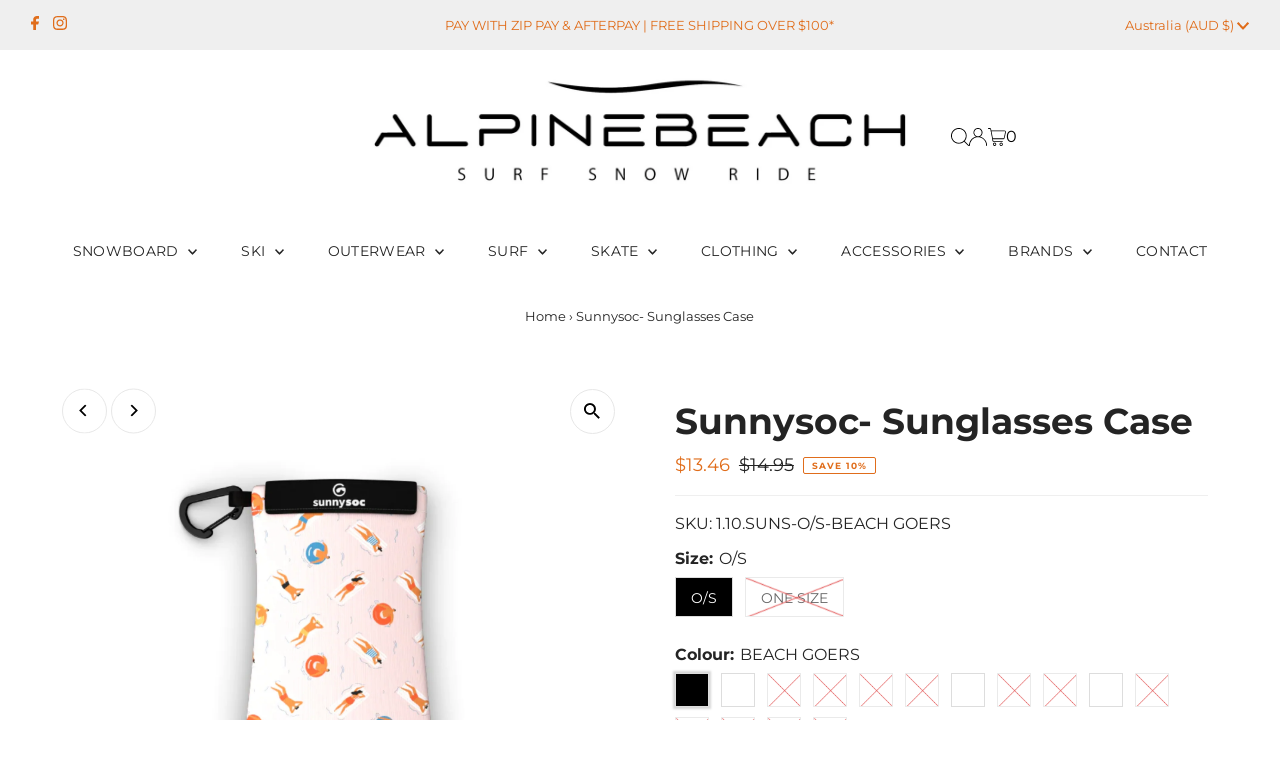

--- FILE ---
content_type: text/html; charset=utf-8
request_url: https://www.alpinebeach.com.au/products/sunnysoc-sunglasses-case
body_size: 54206
content:
<!doctype html>
<html lang="en" class="no-js" lang="en">
  <head>
    <meta charset="utf-8">
    <meta name="viewport" content="width=device-width,initial-scale=1">
    <meta name="google-site-verification" content="BYr9OnVVjBw5CnBCoR-l_2YjW_RmKwNAgNeZXqfut_o">
    <meta name="ahrefs-site-verification" content="61bc10ba7c5e56508562084b11dad14ee48637ab0f31bad602105b418a246ac3">

    <!-- Google Tag Manager -->

    <script>
      (function (w, d, s, l, i) {
        w[l] = w[l] || [];
        w[l].push({ 'gtm.start': new Date().getTime(), event: 'gtm.js' });
        var f = d.getElementsByTagName(s)[0],
          j = d.createElement(s),
          dl = l != 'dataLayer' ? '&l=' + l : '';
        j.async = true;
        j.src = 'https://www.googletagmanager.com/gtm.js?id=' + i + dl;
        f.parentNode.insertBefore(j, f);
      })(window, document, 'script', 'dataLayer', 'GTM-KH5CNFF');
    </script>

    <!-- End Google Tag Manager -->

    <!-- Establish early connection to external domains -->
    <link rel="preconnect" href="https://cdn.shopify.com" crossorigin>
    <link rel="preconnect" href="https://fonts.shopify.com" crossorigin>
    <link rel="preconnect" href="https://monorail-edge.shopifysvc.com">
    <link rel="preconnect" href="//ajax.googleapis.com" crossorigin><!-- Preload onDomain stylesheets and script libraries -->
    <link rel="preload" href="//www.alpinebeach.com.au/cdn/shop/t/21/assets/stylesheet.css?v=37806675718011426841743468465" as="style">
    <link rel="preload" as="font" href="//www.alpinebeach.com.au/cdn/fonts/montserrat/montserrat_n4.81949fa0ac9fd2021e16436151e8eaa539321637.woff2" type="font/woff2" crossorigin>
    <link rel="preload" as="font" href="//www.alpinebeach.com.au/cdn/fonts/montserrat/montserrat_n4.81949fa0ac9fd2021e16436151e8eaa539321637.woff2" type="font/woff2" crossorigin>
    <link rel="preload" as="font" href="//www.alpinebeach.com.au/cdn/fonts/montserrat/montserrat_n7.3c434e22befd5c18a6b4afadb1e3d77c128c7939.woff2" type="font/woff2" crossorigin>
    <link rel="preload" href="//www.alpinebeach.com.au/cdn/shop/t/21/assets/eventemitter3.min.js?v=27939738353326123541743468465" as="script">
    <link rel="preload" href="//www.alpinebeach.com.au/cdn/shop/t/21/assets/theme.js?v=7819372810565775881743468465" as="script">

    <link rel="shortcut icon" href="//www.alpinebeach.com.au/cdn/shop/files/Artboard_13.png?crop=center&height=32&v=1670823658&width=32" type="image/png">

    
      <link rel="canonical" href="https://www.alpinebeach.com.au/products/sunnysoc-sunglasses-case">
    
    

    

    <title>Sunnysoc- Sunglasses Case</title>

    
      
        <meta name="description" content="GOGGLESOC SUNNYSOC - SUNGLASSES CASE Sunnysoc is a protective eyewear pouch made from recycled plastic bottles. Much more convenient than the bulky hard case and more protective than the drawstring bag, Sunnysoc will soon become your number 1 adventure buddy. FABRIC: Sunnysocs are made from recycled plastic bottles  Ap">
      
    

    

  
  


  <script type="application/ld+json">
  {
    "@context": "https://schema.org",
    "@type": "BreadcrumbList",
    "itemListElement": [
      
      {
        "@type": "ListItem",
        "position": 1,
        "name": "Accessories",
        "item": "https:\/\/www.alpinebeach.com.au\/collections\/accessories"
      }
    ,
      {
        "@type": "ListItem",
        "position": 2,
        "name": "Sunnysoc- Sunglasses Case"
      }
    ]
  }
  </script>
  

 <script type="application/ld+json">
  
    
      {
        "@context": "https://schema.org/",
        "@type": "ProductGroup",
        "name": "Sunnysoc- Sunglasses Case",
        "description": "GOGGLESOC\nSUNNYSOC - SUNGLASSES CASE\nSunnysoc is a protective eyewear pouch made from recycled plastic bottles. Much more convenient than the bulky hard case and more protective than the drawstring bag, Sunnysoc will soon become your number 1 adventure buddy.\nFABRIC:\nSunnysocs are made from recycled plastic bottles \nApproximately one bottle makes enough fabric for one Sunnysoc.  \n94% rPET \/ 6% spandex. \nMicrofiber cleaning cloth tucked inside.\nCARE INSTRUCTIONS:\nMachine washable.  \nWash with similar colours on normal wash cycle.  \nDo not bleach  \nAir or tumble dry.  \nDo not iron.",
        "url": "https:\/\/www.alpinebeach.com.au\/products\/sunnysoc-sunglasses-case",
        "brand": {
          "@type": "Brand",
          "name": "GOGGLESOC"
        },
        "productGroupID": "sunnysoc-sunglasses-case",
        "variesBy": [
          "https://schema.org/size"
,"https://schema.org/color"
],
        
        "hasVariant": [{
            "@type": "Product",
            "sku": "1.10.SUNS-O\/S-BEACH GOERS",
            "image": "https:\/\/www.alpinebeach.com.au\/cdn\/shop\/products\/SUNNYSOC_WOODLAND_01.jpg?v=1701656455\u0026width=1024",
            "name": "Sunnysoc- Sunglasses Case",
            "size": "O\/S",
              "color": "BEACH GOERS",
              
            "offers": {
              "@type": "Offer",
              "url": "https:\/\/www.alpinebeach.com.au\/products\/sunnysoc-sunglasses-case?variant=44494427291962",
              "priceCurrency": "AUD",
              "price": 13.46,
              "priceValidUntil": "2030-01-01",
              "itemCondition": "https://schema.org/NewCondition",
              "availability": "https://schema.org/InStock",
              "shippingDetails": { "@id": "#shipping_policy" },
              "hasMerchantReturnPolicy": { "@id": "#return_policy" }
            }
          },
          {
            "@type": "Product",
            "sku": "1.10.SUNS-O\/S-CAMPER",
            "image": "https:\/\/www.alpinebeach.com.au\/cdn\/shop\/products\/SUNNYSOC_WOODLAND_01.jpg?v=1701656455\u0026width=1024",
            "name": "Sunnysoc- Sunglasses Case",
            "size": "O\/S",
              "color": "CAMPER",
              
            "offers": {
              "@type": "Offer",
              "url": "https:\/\/www.alpinebeach.com.au\/products\/sunnysoc-sunglasses-case?variant=44494427324730",
              "priceCurrency": "AUD",
              "price": 13.46,
              "priceValidUntil": "2030-01-01",
              "itemCondition": "https://schema.org/NewCondition",
              "availability": "https://schema.org/InStock",
              "shippingDetails": { "@id": "#shipping_policy" },
              "hasMerchantReturnPolicy": { "@id": "#return_policy" }
            }
          },
          {
            "@type": "Product",
            "sku": "1.10.SUNS-O\/S-Flamingo",
            "image": "https:\/\/www.alpinebeach.com.au\/cdn\/shop\/products\/SUNNYSOC_WOODLAND_01.jpg?v=1701656455\u0026width=1024",
            "name": "Sunnysoc- Sunglasses Case",
            "size": "O\/S",
              "color": "Flamingo",
              
            "offers": {
              "@type": "Offer",
              "url": "https:\/\/www.alpinebeach.com.au\/products\/sunnysoc-sunglasses-case?variant=44494427357498",
              "priceCurrency": "AUD",
              "price": 13.46,
              "priceValidUntil": "2030-01-01",
              "itemCondition": "https://schema.org/NewCondition",
              "availability": "https://schema.org/OutOfStock",
              "shippingDetails": { "@id": "#shipping_policy" },
              "hasMerchantReturnPolicy": { "@id": "#return_policy" }
            }
          },
          {
            "@type": "Product",
            "sku": "1.10.SUNS-O\/S-HAWAIIAN",
            "image": "https:\/\/www.alpinebeach.com.au\/cdn\/shop\/products\/SUNNYSOC_WOODLAND_01.jpg?v=1701656455\u0026width=1024",
            "name": "Sunnysoc- Sunglasses Case",
            "size": "O\/S",
              "color": "HAWAIIAN",
              
            "offers": {
              "@type": "Offer",
              "url": "https:\/\/www.alpinebeach.com.au\/products\/sunnysoc-sunglasses-case?variant=44494427390266",
              "priceCurrency": "AUD",
              "price": 13.46,
              "priceValidUntil": "2030-01-01",
              "itemCondition": "https://schema.org/NewCondition",
              "availability": "https://schema.org/OutOfStock",
              "shippingDetails": { "@id": "#shipping_policy" },
              "hasMerchantReturnPolicy": { "@id": "#return_policy" }
            }
          },
          {
            "@type": "Product",
            "sku": "1.10.SUNS-O\/S-INK",
            "image": "https:\/\/www.alpinebeach.com.au\/cdn\/shop\/products\/SUNNYSOC_WOODLAND_01.jpg?v=1701656455\u0026width=1024",
            "name": "Sunnysoc- Sunglasses Case",
            "size": "O\/S",
              "color": "INK",
              
            "offers": {
              "@type": "Offer",
              "url": "https:\/\/www.alpinebeach.com.au\/products\/sunnysoc-sunglasses-case?variant=44494427423034",
              "priceCurrency": "AUD",
              "price": 13.46,
              "priceValidUntil": "2030-01-01",
              "itemCondition": "https://schema.org/NewCondition",
              "availability": "https://schema.org/OutOfStock",
              "shippingDetails": { "@id": "#shipping_policy" },
              "hasMerchantReturnPolicy": { "@id": "#return_policy" }
            }
          },
          {
            "@type": "Product",
            "sku": "1.10.SUNS-O\/S-LEMONADE",
            "image": "https:\/\/www.alpinebeach.com.au\/cdn\/shop\/products\/SUNNYSOC_WOODLAND_01.jpg?v=1701656455\u0026width=1024",
            "name": "Sunnysoc- Sunglasses Case",
            "size": "O\/S",
              "color": "LEMONADE",
              
            "offers": {
              "@type": "Offer",
              "url": "https:\/\/www.alpinebeach.com.au\/products\/sunnysoc-sunglasses-case?variant=44494427455802",
              "priceCurrency": "AUD",
              "price": 13.46,
              "priceValidUntil": "2030-01-01",
              "itemCondition": "https://schema.org/NewCondition",
              "availability": "https://schema.org/OutOfStock",
              "shippingDetails": { "@id": "#shipping_policy" },
              "hasMerchantReturnPolicy": { "@id": "#return_policy" }
            }
          },
          {
            "@type": "Product",
            "sku": "1.10.SUNS-O\/S-PALM",
            "image": "https:\/\/www.alpinebeach.com.au\/cdn\/shop\/products\/SUNNYSOC_WOODLAND_01.jpg?v=1701656455\u0026width=1024",
            "name": "Sunnysoc- Sunglasses Case",
            "size": "O\/S",
              "color": "PALM",
              
            "offers": {
              "@type": "Offer",
              "url": "https:\/\/www.alpinebeach.com.au\/products\/sunnysoc-sunglasses-case?variant=44494427488570",
              "priceCurrency": "AUD",
              "price": 13.46,
              "priceValidUntil": "2030-01-01",
              "itemCondition": "https://schema.org/NewCondition",
              "availability": "https://schema.org/InStock",
              "shippingDetails": { "@id": "#shipping_policy" },
              "hasMerchantReturnPolicy": { "@id": "#return_policy" }
            }
          },
          {
            "@type": "Product",
            "sku": "1.10.SUNS-O\/S-SUNSET PALM",
            "image": "https:\/\/www.alpinebeach.com.au\/cdn\/shop\/products\/SUNNYSOC_WOODLAND_01.jpg?v=1701656455\u0026width=1024",
            "name": "Sunnysoc- Sunglasses Case",
            "size": "O\/S",
              "color": "SUNSET PALM",
              
            "offers": {
              "@type": "Offer",
              "url": "https:\/\/www.alpinebeach.com.au\/products\/sunnysoc-sunglasses-case?variant=44494427521338",
              "priceCurrency": "AUD",
              "price": 13.46,
              "priceValidUntil": "2030-01-01",
              "itemCondition": "https://schema.org/NewCondition",
              "availability": "https://schema.org/OutOfStock",
              "shippingDetails": { "@id": "#shipping_policy" },
              "hasMerchantReturnPolicy": { "@id": "#return_policy" }
            }
          },
          {
            "@type": "Product",
            "sku": "1.10.SUNS-O\/S-SURFERS",
            "image": "https:\/\/www.alpinebeach.com.au\/cdn\/shop\/products\/SUNNYSOC_WOODLAND_01.jpg?v=1701656455\u0026width=1024",
            "name": "Sunnysoc- Sunglasses Case",
            "size": "O\/S",
              "color": "SURFERS",
              
            "offers": {
              "@type": "Offer",
              "url": "https:\/\/www.alpinebeach.com.au\/products\/sunnysoc-sunglasses-case?variant=44494427554106",
              "priceCurrency": "AUD",
              "price": 13.46,
              "priceValidUntil": "2030-01-01",
              "itemCondition": "https://schema.org/NewCondition",
              "availability": "https://schema.org/OutOfStock",
              "shippingDetails": { "@id": "#shipping_policy" },
              "hasMerchantReturnPolicy": { "@id": "#return_policy" }
            }
          },
          {
            "@type": "Product",
            "sku": "1.10.SUNS-O\/S-WOODLAND",
            "image": "https:\/\/www.alpinebeach.com.au\/cdn\/shop\/products\/SUNNYSOC_WOODLAND_01.jpg?v=1701656455\u0026width=1024",
            "name": "Sunnysoc- Sunglasses Case",
            "size": "O\/S",
              "color": "WOODLAND",
              
            "offers": {
              "@type": "Offer",
              "url": "https:\/\/www.alpinebeach.com.au\/products\/sunnysoc-sunglasses-case?variant=44494427586874",
              "priceCurrency": "AUD",
              "price": 13.46,
              "priceValidUntil": "2030-01-01",
              "itemCondition": "https://schema.org/NewCondition",
              "availability": "https://schema.org/InStock",
              "shippingDetails": { "@id": "#shipping_policy" },
              "hasMerchantReturnPolicy": { "@id": "#return_policy" }
            }
          },
          {
            "@type": "Product",
            "sku": "1.10.SUNS-O\/S-AURORA",
            "image": "https:\/\/www.alpinebeach.com.au\/cdn\/shop\/products\/SUNNYSOC_WOODLAND_01.jpg?v=1701656455\u0026width=1024",
            "name": "Sunnysoc- Sunglasses Case",
            "size": "ONE SIZE",
              "color": "AURORA",
              
            "offers": {
              "@type": "Offer",
              "url": "https:\/\/www.alpinebeach.com.au\/products\/sunnysoc-sunglasses-case?variant=47269720555834",
              "priceCurrency": "AUD",
              "price": 13.46,
              "priceValidUntil": "2030-01-01",
              "itemCondition": "https://schema.org/NewCondition",
              "availability": "https://schema.org/InStock",
              "shippingDetails": { "@id": "#shipping_policy" },
              "hasMerchantReturnPolicy": { "@id": "#return_policy" }
            }
          },
          {
            "@type": "Product",
            "sku": "1.10.SUNS-O\/S-MOUNTAINS",
            "image": "https:\/\/www.alpinebeach.com.au\/cdn\/shop\/products\/SUNNYSOC_WOODLAND_01.jpg?v=1701656455\u0026width=1024",
            "name": "Sunnysoc- Sunglasses Case",
            "size": "ONE SIZE",
              "color": "MOUNTAINS",
              
            "offers": {
              "@type": "Offer",
              "url": "https:\/\/www.alpinebeach.com.au\/products\/sunnysoc-sunglasses-case?variant=47269759320378",
              "priceCurrency": "AUD",
              "price": 13.46,
              "priceValidUntil": "2030-01-01",
              "itemCondition": "https://schema.org/NewCondition",
              "availability": "https://schema.org/InStock",
              "shippingDetails": { "@id": "#shipping_policy" },
              "hasMerchantReturnPolicy": { "@id": "#return_policy" }
            }
          },
          {
            "@type": "Product",
            "sku": "1.10.SUNS-O\/S-ORANGEJUICE",
            "image": "https:\/\/www.alpinebeach.com.au\/cdn\/shop\/products\/SUNNYSOC_WOODLAND_01.jpg?v=1701656455\u0026width=1024",
            "name": "Sunnysoc- Sunglasses Case",
            "size": "ONE SIZE",
              "color": "ORANGE JUICE",
              
            "offers": {
              "@type": "Offer",
              "url": "https:\/\/www.alpinebeach.com.au\/products\/sunnysoc-sunglasses-case?variant=47269763907898",
              "priceCurrency": "AUD",
              "price": 13.46,
              "priceValidUntil": "2030-01-01",
              "itemCondition": "https://schema.org/NewCondition",
              "availability": "https://schema.org/InStock",
              "shippingDetails": { "@id": "#shipping_policy" },
              "hasMerchantReturnPolicy": { "@id": "#return_policy" }
            }
          },
          {
            "@type": "Product",
            "sku": "1.10.SUNS-O\/S-POOLSIDE",
            "image": "https:\/\/www.alpinebeach.com.au\/cdn\/shop\/products\/SUNNYSOC_WOODLAND_01.jpg?v=1701656455\u0026width=1024",
            "name": "Sunnysoc- Sunglasses Case",
            "size": "ONE SIZE",
              "color": "POOLSIDE",
              
            "offers": {
              "@type": "Offer",
              "url": "https:\/\/www.alpinebeach.com.au\/products\/sunnysoc-sunglasses-case?variant=47269740871994",
              "priceCurrency": "AUD",
              "price": 13.46,
              "priceValidUntil": "2030-01-01",
              "itemCondition": "https://schema.org/NewCondition",
              "availability": "https://schema.org/InStock",
              "shippingDetails": { "@id": "#shipping_policy" },
              "hasMerchantReturnPolicy": { "@id": "#return_policy" }
            }
          },
          {
            "@type": "Product",
            "sku": "1.10.SUNS-O\/S-TRIBAL",
            "image": "https:\/\/www.alpinebeach.com.au\/cdn\/shop\/products\/SUNNYSOC_WOODLAND_01.jpg?v=1701656455\u0026width=1024",
            "name": "Sunnysoc- Sunglasses Case",
            "size": "ONE SIZE",
              "color": "TRIBAL",
              
            "offers": {
              "@type": "Offer",
              "url": "https:\/\/www.alpinebeach.com.au\/products\/sunnysoc-sunglasses-case?variant=47269720195386",
              "priceCurrency": "AUD",
              "price": 13.46,
              "priceValidUntil": "2030-01-01",
              "itemCondition": "https://schema.org/NewCondition",
              "availability": "https://schema.org/InStock",
              "shippingDetails": { "@id": "#shipping_policy" },
              "hasMerchantReturnPolicy": { "@id": "#return_policy" }
            }
          }
          
        ]
      },
      {
        "@context": "https://schema.org/",
        "@type": "OfferShippingDetails",
        "@id": "#shipping_policy",
        "url": "https://www.alpinebeach.com.au/policies/shipping-policy"
      },
      {
        "@context": "http://schema.org/",
        "@type": "MerchantReturnPolicy",
        "@id": "#return_policy",
        "merchantReturnLink": "https://www.alpinebeach.com.au/policies/refund-policy"
      }
    
  
 </script>



    
<meta property="og:image" content="http://www.alpinebeach.com.au/cdn/shop/products/SUNNYSOC_WOODLAND_01.jpg?v=1701656455&width=1024">
  <meta property="og:image:secure_url" content="https://www.alpinebeach.com.au/cdn/shop/products/SUNNYSOC_WOODLAND_01.jpg?v=1701656455&width=1024">
  <meta property="og:image:width" content="2048">
  <meta property="og:image:height" content="2048">
<meta property="og:site_name" content="Alpine Beach Surf and Snow">



<meta name="twitter:card" content="summary">


<meta name="twitter:site" content="@">


<meta name="twitter:title" content="Sunnysoc- Sunglasses Case">
<meta name="twitter:description" content="GOGGLESOC
SUNNYSOC - SUNGLASSES CASE
Sunnysoc is a protective eyewear pouch made from recycled plastic bottles. Much more convenient than the bulky hard case and more protective than the drawstring ba">
<meta name="twitter:image" content="https://www.alpinebeach.com.au/cdn/shop/products/SUNNYSOC_WOODLAND_01.jpg?v=1701656455&width=1024">
<meta name="twitter:image:width" content="480">
<meta name="twitter:image:height" content="480">


    <style data-shopify>
:root {
    --main-family: Montserrat;
    --main-weight: 400;
    --main-style: normal;
    --main-spacing: 0em;
    --nav-family: Montserrat;
    --nav-weight: 400;
    --nav-style: normal;
    --nav-spacing: 0.025em;
    --heading-family: Montserrat;
    --heading-weight: 700;
    --heading-style: normal;
    --heading-spacing: 0em;
    --font-size: 16px;
    --nav-size: 14px;
    --h1-size: 36px;
    --h2-size: 27px;
    --h3-size: 22px;
    --header-wrapper-background: #ffffff;
    --background: #ffffff;
    --header-link-color: #000000;
    --announcement-background: #EFEFEF;
    --announcement-text: #E06D1B;
    --header-icons: #ffffff;
    --header-icons-hover: #ffffff;
    --mobile-header-icons: ;
    --text-color: #242424;
    --link-color: #464242;
    --sale-color: #E06D1B;
    --dotted-color: #EFEFEF;
    --button-color: #242424;
    --button-hover: #E06D1B;
    --button-text: #ffffff;
    --secondary-button-color: #8e8e8e;
    --secondary-button-hover: #616161;
    --secondary-button-text: #ffffff;
    --direction-color: #000000;
    --direction-background: #ffffff;
    --direction-hover: #e7e7e7;
    --footer-background: #ffffff;
    --footer-text: #000000;
    --footer-icons-color: #E06D1B;
    --footer-input: #ffffff;
    --footer-input-text: #a2a2a2;
    --footer-button: #E06D1B;
    --footer-button-text: #e6e0d7;
    --nav-color: #242424;
    --nav-hover-color: rgba(0,0,0,0);
    --nav-background-color: #ffffff;
    --nav-hover-link-color: #E06D1B;
    --nav-border-color: rgba(0,0,0,0);
    --dropdown-background-color: #EFEFEF;
    --dropdown-link-color: #242424;
    --dropdown-link-hover-color: #E06D1B;
    --dropdown-min-width: 220px;
    --free-shipping-bg: #dddddd;
    --free-shipping-text: #222222;
    --error-color: #E06D1B;
    --error-color-light: #fffdfb;
    --swatch-height: 40px;
    --swatch-width: 44px;
    --tool-tip-width: -20;
    --icon-border-color: #ffffff;
    --select-arrow-bg: url(//www.alpinebeach.com.au/cdn/shop/t/21/assets/select-arrow.png?v=112595941721225094991743468465);
    --keyboard-focus-color: #9f9b9a;
    --keyboard-focus-border-style: dotted;
    --keyboard-focus-border-weight: 1;
    --price-unit-price: #bdbdbd;
    --color-filter-size: 20px;
    --color-body-text: var(--text-color);
    --color-body: var(--background);
    --color-bg: var(--background);
    --section-margins: 40px;

    --star-active: rgb(36, 36, 36);
    --star-inactive: rgb(240, 240, 240);

    
      --button-corners: 0;
    

    --section-background: #ffffff;
    --desktop-section-height: ;
    --mobile-section-height: ;

  }
  @media (max-width: 740px) {
    :root {
      --font-size: calc(16px - (16px * 0.15));
      --nav-size: calc(14px - (14px * 0.15));
      --h1-size: calc(36px - (36px * 0.15));
      --h2-size: calc(27px - (27px * 0.15));
      --h3-size: calc(22px - (22px * 0.15));
    }
  }
</style>


    <link rel="stylesheet" href="//www.alpinebeach.com.au/cdn/shop/t/21/assets/stylesheet.css?v=37806675718011426841743468465" type="text/css">

    <style>
      @font-face {
  font-family: Montserrat;
  font-weight: 400;
  font-style: normal;
  font-display: swap;
  src: url("//www.alpinebeach.com.au/cdn/fonts/montserrat/montserrat_n4.81949fa0ac9fd2021e16436151e8eaa539321637.woff2") format("woff2"),
       url("//www.alpinebeach.com.au/cdn/fonts/montserrat/montserrat_n4.a6c632ca7b62da89c3594789ba828388aac693fe.woff") format("woff");
}

      @font-face {
  font-family: Montserrat;
  font-weight: 400;
  font-style: normal;
  font-display: swap;
  src: url("//www.alpinebeach.com.au/cdn/fonts/montserrat/montserrat_n4.81949fa0ac9fd2021e16436151e8eaa539321637.woff2") format("woff2"),
       url("//www.alpinebeach.com.au/cdn/fonts/montserrat/montserrat_n4.a6c632ca7b62da89c3594789ba828388aac693fe.woff") format("woff");
}

      @font-face {
  font-family: Montserrat;
  font-weight: 700;
  font-style: normal;
  font-display: swap;
  src: url("//www.alpinebeach.com.au/cdn/fonts/montserrat/montserrat_n7.3c434e22befd5c18a6b4afadb1e3d77c128c7939.woff2") format("woff2"),
       url("//www.alpinebeach.com.au/cdn/fonts/montserrat/montserrat_n7.5d9fa6e2cae713c8fb539a9876489d86207fe957.woff") format("woff");
}

      @font-face {
  font-family: Montserrat;
  font-weight: 700;
  font-style: normal;
  font-display: swap;
  src: url("//www.alpinebeach.com.au/cdn/fonts/montserrat/montserrat_n7.3c434e22befd5c18a6b4afadb1e3d77c128c7939.woff2") format("woff2"),
       url("//www.alpinebeach.com.au/cdn/fonts/montserrat/montserrat_n7.5d9fa6e2cae713c8fb539a9876489d86207fe957.woff") format("woff");
}

      @font-face {
  font-family: Montserrat;
  font-weight: 400;
  font-style: italic;
  font-display: swap;
  src: url("//www.alpinebeach.com.au/cdn/fonts/montserrat/montserrat_i4.5a4ea298b4789e064f62a29aafc18d41f09ae59b.woff2") format("woff2"),
       url("//www.alpinebeach.com.au/cdn/fonts/montserrat/montserrat_i4.072b5869c5e0ed5b9d2021e4c2af132e16681ad2.woff") format("woff");
}

      @font-face {
  font-family: Montserrat;
  font-weight: 700;
  font-style: italic;
  font-display: swap;
  src: url("//www.alpinebeach.com.au/cdn/fonts/montserrat/montserrat_i7.a0d4a463df4f146567d871890ffb3c80408e7732.woff2") format("woff2"),
       url("//www.alpinebeach.com.au/cdn/fonts/montserrat/montserrat_i7.f6ec9f2a0681acc6f8152c40921d2a4d2e1a2c78.woff") format("woff");
}

    </style>

    <script>window.performance && window.performance.mark && window.performance.mark('shopify.content_for_header.start');</script><meta id="shopify-digital-wallet" name="shopify-digital-wallet" content="/67383984442/digital_wallets/dialog">
<meta name="shopify-checkout-api-token" content="842ee01d1cee430873c6dd59c4782b6c">
<meta id="in-context-paypal-metadata" data-shop-id="67383984442" data-venmo-supported="false" data-environment="production" data-locale="en_US" data-paypal-v4="true" data-currency="AUD">
<link rel="alternate" type="application/json+oembed" href="https://www.alpinebeach.com.au/products/sunnysoc-sunglasses-case.oembed">
<script async="async" src="/checkouts/internal/preloads.js?locale=en-AU"></script>
<script id="shopify-features" type="application/json">{"accessToken":"842ee01d1cee430873c6dd59c4782b6c","betas":["rich-media-storefront-analytics"],"domain":"www.alpinebeach.com.au","predictiveSearch":true,"shopId":67383984442,"locale":"en"}</script>
<script>var Shopify = Shopify || {};
Shopify.shop = "alpine-beach-surf-and-snow.myshopify.com";
Shopify.locale = "en";
Shopify.currency = {"active":"AUD","rate":"1.0"};
Shopify.country = "AU";
Shopify.theme = {"name":"Copy of Dawn - updated SportingGoodsStore schema","id":177615995194,"schema_name":"Testament","schema_version":"10.0.0","theme_store_id":623,"role":"main"};
Shopify.theme.handle = "null";
Shopify.theme.style = {"id":null,"handle":null};
Shopify.cdnHost = "www.alpinebeach.com.au/cdn";
Shopify.routes = Shopify.routes || {};
Shopify.routes.root = "/";</script>
<script type="module">!function(o){(o.Shopify=o.Shopify||{}).modules=!0}(window);</script>
<script>!function(o){function n(){var o=[];function n(){o.push(Array.prototype.slice.apply(arguments))}return n.q=o,n}var t=o.Shopify=o.Shopify||{};t.loadFeatures=n(),t.autoloadFeatures=n()}(window);</script>
<script id="shop-js-analytics" type="application/json">{"pageType":"product"}</script>
<script defer="defer" async type="module" src="//www.alpinebeach.com.au/cdn/shopifycloud/shop-js/modules/v2/client.init-shop-cart-sync_dlpDe4U9.en.esm.js"></script>
<script defer="defer" async type="module" src="//www.alpinebeach.com.au/cdn/shopifycloud/shop-js/modules/v2/chunk.common_FunKbpTJ.esm.js"></script>
<script type="module">
  await import("//www.alpinebeach.com.au/cdn/shopifycloud/shop-js/modules/v2/client.init-shop-cart-sync_dlpDe4U9.en.esm.js");
await import("//www.alpinebeach.com.au/cdn/shopifycloud/shop-js/modules/v2/chunk.common_FunKbpTJ.esm.js");

  window.Shopify.SignInWithShop?.initShopCartSync?.({"fedCMEnabled":true,"windoidEnabled":true});

</script>
<script>(function() {
  var isLoaded = false;
  function asyncLoad() {
    if (isLoaded) return;
    isLoaded = true;
    var urls = ["https:\/\/cdn.nfcube.com\/instafeed-a577725c9b857f5860548c914f616fcf.js?shop=alpine-beach-surf-and-snow.myshopify.com","https:\/\/chimpstatic.com\/mcjs-connected\/js\/users\/ba9c116814d73cde76ea230b5\/e03e9f99751ff358bbf276ac7.js?shop=alpine-beach-surf-and-snow.myshopify.com","\/\/cdn.shopify.com\/s\/files\/1\/0257\/0108\/9360\/t\/85\/assets\/usf-license.js?shop=alpine-beach-surf-and-snow.myshopify.com"];
    for (var i = 0; i < urls.length; i++) {
      var s = document.createElement('script');
      s.type = 'text/javascript';
      s.async = true;
      s.src = urls[i];
      var x = document.getElementsByTagName('script')[0];
      x.parentNode.insertBefore(s, x);
    }
  };
  if(window.attachEvent) {
    window.attachEvent('onload', asyncLoad);
  } else {
    window.addEventListener('load', asyncLoad, false);
  }
})();</script>
<script id="__st">var __st={"a":67383984442,"offset":39600,"reqid":"b3b02f18-bf82-4b5b-8076-77d37edc8407-1765545834","pageurl":"www.alpinebeach.com.au\/products\/sunnysoc-sunglasses-case","u":"892719958f86","p":"product","rtyp":"product","rid":8135867826490};</script>
<script>window.ShopifyPaypalV4VisibilityTracking = true;</script>
<script id="captcha-bootstrap">!function(){'use strict';const t='contact',e='account',n='new_comment',o=[[t,t],['blogs',n],['comments',n],[t,'customer']],c=[[e,'customer_login'],[e,'guest_login'],[e,'recover_customer_password'],[e,'create_customer']],r=t=>t.map((([t,e])=>`form[action*='/${t}']:not([data-nocaptcha='true']) input[name='form_type'][value='${e}']`)).join(','),a=t=>()=>t?[...document.querySelectorAll(t)].map((t=>t.form)):[];function s(){const t=[...o],e=r(t);return a(e)}const i='password',u='form_key',d=['recaptcha-v3-token','g-recaptcha-response','h-captcha-response',i],f=()=>{try{return window.sessionStorage}catch{return}},m='__shopify_v',_=t=>t.elements[u];function p(t,e,n=!1){try{const o=window.sessionStorage,c=JSON.parse(o.getItem(e)),{data:r}=function(t){const{data:e,action:n}=t;return t[m]||n?{data:e,action:n}:{data:t,action:n}}(c);for(const[e,n]of Object.entries(r))t.elements[e]&&(t.elements[e].value=n);n&&o.removeItem(e)}catch(o){console.error('form repopulation failed',{error:o})}}const l='form_type',E='cptcha';function T(t){t.dataset[E]=!0}const w=window,h=w.document,L='Shopify',v='ce_forms',y='captcha';let A=!1;((t,e)=>{const n=(g='f06e6c50-85a8-45c8-87d0-21a2b65856fe',I='https://cdn.shopify.com/shopifycloud/storefront-forms-hcaptcha/ce_storefront_forms_captcha_hcaptcha.v1.5.2.iife.js',D={infoText:'Protected by hCaptcha',privacyText:'Privacy',termsText:'Terms'},(t,e,n)=>{const o=w[L][v],c=o.bindForm;if(c)return c(t,g,e,D).then(n);var r;o.q.push([[t,g,e,D],n]),r=I,A||(h.body.append(Object.assign(h.createElement('script'),{id:'captcha-provider',async:!0,src:r})),A=!0)});var g,I,D;w[L]=w[L]||{},w[L][v]=w[L][v]||{},w[L][v].q=[],w[L][y]=w[L][y]||{},w[L][y].protect=function(t,e){n(t,void 0,e),T(t)},Object.freeze(w[L][y]),function(t,e,n,w,h,L){const[v,y,A,g]=function(t,e,n){const i=e?o:[],u=t?c:[],d=[...i,...u],f=r(d),m=r(i),_=r(d.filter((([t,e])=>n.includes(e))));return[a(f),a(m),a(_),s()]}(w,h,L),I=t=>{const e=t.target;return e instanceof HTMLFormElement?e:e&&e.form},D=t=>v().includes(t);t.addEventListener('submit',(t=>{const e=I(t);if(!e)return;const n=D(e)&&!e.dataset.hcaptchaBound&&!e.dataset.recaptchaBound,o=_(e),c=g().includes(e)&&(!o||!o.value);(n||c)&&t.preventDefault(),c&&!n&&(function(t){try{if(!f())return;!function(t){const e=f();if(!e)return;const n=_(t);if(!n)return;const o=n.value;o&&e.removeItem(o)}(t);const e=Array.from(Array(32),(()=>Math.random().toString(36)[2])).join('');!function(t,e){_(t)||t.append(Object.assign(document.createElement('input'),{type:'hidden',name:u})),t.elements[u].value=e}(t,e),function(t,e){const n=f();if(!n)return;const o=[...t.querySelectorAll(`input[type='${i}']`)].map((({name:t})=>t)),c=[...d,...o],r={};for(const[a,s]of new FormData(t).entries())c.includes(a)||(r[a]=s);n.setItem(e,JSON.stringify({[m]:1,action:t.action,data:r}))}(t,e)}catch(e){console.error('failed to persist form',e)}}(e),e.submit())}));const S=(t,e)=>{t&&!t.dataset[E]&&(n(t,e.some((e=>e===t))),T(t))};for(const o of['focusin','change'])t.addEventListener(o,(t=>{const e=I(t);D(e)&&S(e,y())}));const B=e.get('form_key'),M=e.get(l),P=B&&M;t.addEventListener('DOMContentLoaded',(()=>{const t=y();if(P)for(const e of t)e.elements[l].value===M&&p(e,B);[...new Set([...A(),...v().filter((t=>'true'===t.dataset.shopifyCaptcha))])].forEach((e=>S(e,t)))}))}(h,new URLSearchParams(w.location.search),n,t,e,['guest_login'])})(!0,!0)}();</script>
<script integrity="sha256-52AcMU7V7pcBOXWImdc/TAGTFKeNjmkeM1Pvks/DTgc=" data-source-attribution="shopify.loadfeatures" defer="defer" src="//www.alpinebeach.com.au/cdn/shopifycloud/storefront/assets/storefront/load_feature-81c60534.js" crossorigin="anonymous"></script>
<script data-source-attribution="shopify.dynamic_checkout.dynamic.init">var Shopify=Shopify||{};Shopify.PaymentButton=Shopify.PaymentButton||{isStorefrontPortableWallets:!0,init:function(){window.Shopify.PaymentButton.init=function(){};var t=document.createElement("script");t.src="https://www.alpinebeach.com.au/cdn/shopifycloud/portable-wallets/latest/portable-wallets.en.js",t.type="module",document.head.appendChild(t)}};
</script>
<script data-source-attribution="shopify.dynamic_checkout.buyer_consent">
  function portableWalletsHideBuyerConsent(e){var t=document.getElementById("shopify-buyer-consent"),n=document.getElementById("shopify-subscription-policy-button");t&&n&&(t.classList.add("hidden"),t.setAttribute("aria-hidden","true"),n.removeEventListener("click",e))}function portableWalletsShowBuyerConsent(e){var t=document.getElementById("shopify-buyer-consent"),n=document.getElementById("shopify-subscription-policy-button");t&&n&&(t.classList.remove("hidden"),t.removeAttribute("aria-hidden"),n.addEventListener("click",e))}window.Shopify?.PaymentButton&&(window.Shopify.PaymentButton.hideBuyerConsent=portableWalletsHideBuyerConsent,window.Shopify.PaymentButton.showBuyerConsent=portableWalletsShowBuyerConsent);
</script>
<script>
  function portableWalletsCleanup(e){e&&e.src&&console.error("Failed to load portable wallets script "+e.src);var t=document.querySelectorAll("shopify-accelerated-checkout .shopify-payment-button__skeleton, shopify-accelerated-checkout-cart .wallet-cart-button__skeleton"),e=document.getElementById("shopify-buyer-consent");for(let e=0;e<t.length;e++)t[e].remove();e&&e.remove()}function portableWalletsNotLoadedAsModule(e){e instanceof ErrorEvent&&"string"==typeof e.message&&e.message.includes("import.meta")&&"string"==typeof e.filename&&e.filename.includes("portable-wallets")&&(window.removeEventListener("error",portableWalletsNotLoadedAsModule),window.Shopify.PaymentButton.failedToLoad=e,"loading"===document.readyState?document.addEventListener("DOMContentLoaded",window.Shopify.PaymentButton.init):window.Shopify.PaymentButton.init())}window.addEventListener("error",portableWalletsNotLoadedAsModule);
</script>

<script type="module" src="https://www.alpinebeach.com.au/cdn/shopifycloud/portable-wallets/latest/portable-wallets.en.js" onError="portableWalletsCleanup(this)" crossorigin="anonymous"></script>
<script nomodule>
  document.addEventListener("DOMContentLoaded", portableWalletsCleanup);
</script>

<link id="shopify-accelerated-checkout-styles" rel="stylesheet" media="screen" href="https://www.alpinebeach.com.au/cdn/shopifycloud/portable-wallets/latest/accelerated-checkout-backwards-compat.css" crossorigin="anonymous">
<style id="shopify-accelerated-checkout-cart">
        #shopify-buyer-consent {
  margin-top: 1em;
  display: inline-block;
  width: 100%;
}

#shopify-buyer-consent.hidden {
  display: none;
}

#shopify-subscription-policy-button {
  background: none;
  border: none;
  padding: 0;
  text-decoration: underline;
  font-size: inherit;
  cursor: pointer;
}

#shopify-subscription-policy-button::before {
  box-shadow: none;
}

      </style>

<script>window.performance && window.performance.mark && window.performance.mark('shopify.content_for_header.end');</script>

    <script>window._usfTheme={
    id:156695363898,
    name:"Testament",
    version:"10.0.0",
    vendor:"Underground",
    applied:1,
    assetUrl:"//www.alpinebeach.com.au/cdn/shop/t/21/assets/usf-boot.js?v=139509934580609508071743468465"
};
window._usfCustomerTags = null;
window._usfCollectionId = null;
window._usfCollectionDefaultSort = null;
window._usfLocale = "en";
window._usfRootUrl = "\/";
window.usf = {
  settings: {"online":1,"version":"1.0.2.4112","shop":"alpine-beach-surf-and-snow.myshopify.com","siteId":"d3381fa2-e86c-40bd-b279-3b976981043b","resUrl":"//cdn.shopify.com/s/files/1/0257/0108/9360/t/85/assets/","analyticsApiUrl":"https://svc-16-analytics-usf.hotyon.com/set","searchSvcUrl":"https://svc-16-usf.hotyon.com/","enabledPlugins":["preview-usf"],"showGotoTop":1,"mobileBreakpoint":767,"decimals":2,"useTrailingZeros":1,"decimalDisplay":".","thousandSeparator":",","currency":"AUD","priceLongFormat":"${0} AUD","priceFormat":"${0}","plugins":{},"revision":86784751,"filters":{"filtersHorzStyle":"default","filtersHorzPosition":"left","filtersMobileStyle":"default"},"instantSearch":{"online":1,"searchBoxSelector":"input[name=q]","numOfSuggestions":6,"numOfProductMatches":6,"numOfCollections":4,"numOfPages":4,"layout":"two-columns","productDisplayType":"list","productColumnPosition":"left","productsPerRow":2,"showPopularProducts":1,"numOfPopularProducts":6,"numOfRecentSearches":5},"search":{"online":1,"sortFields":["-date","r","title","-title","date","price","-price","-discount","option:Size"],"searchResultsUrl":"/pages/search-results","more":"more","itemsPerPage":28,"imageSizeType":"fixed","imageSize":"600,350","showSearchInputOnSearchPage":1,"showAltImage":1,"showVendor":1,"showSale":1,"showSoldOut":1,"canChangeUrl":1},"collections":{"online":1,"collectionsPageUrl":"/pages/collections"},"filterNavigation":{"showFilterArea":1,"showProductCount":1},"translation_en":{"search":"Search","latestSearches":"Latest searches","popularSearches":"Popular searches","viewAllResultsFor":"view all results for <span class=\"usf-highlight\">{0}</span>","viewAllResults":"view all results","noMatchesFoundFor":"No matches found for \"<b>{0}</b>\". Please try again with a different term.","productSearchResultWithTermSummary":"<b>{0}</b> results for '<b>{1}</b>'","productSearchResultSummary":"<b>{0}</b> products","productSearchNoResults":"<h2>No matching for '<b>{0}</b>'.</h2><p>But don't give up – check the filters, spelling or try less specific search terms.</p>","productSearchNoResultsEmptyTerm":"<h2>No results found.</h2><p>But don't give up – check the filters or try less specific terms.</p>","clearAll":"Clear all","clear":"Clear","clearAllFilters":"Clear all filters","clearFiltersBy":"Clear filters by {0}","filterBy":"Filter by {0}","sort":"Sort","sortBy_r":"Relevance","sortBy_title":"Title: A-Z","sortBy_-title":"Title: Z-A","sortBy_date":"Date: Old to New","sortBy_-date":"Date: New to Old","sortBy_price":"Price: Low to High","sortBy_-price":"Price: High to Low","sortBy_percentSale":"Percent sales: Low to High","sortBy_-percentSale":"Percent sales: High to Low","sortBy_-discount":"Discount: High to Low","sortBy_bestselling":"Best selling","sortBy_-available":"Inventory: High to Low","sortBy_producttype":"Product Type: A-Z","sortBy_-producttype":"Product Type: Z-A","sortBy_random":"Random","filters":"Filters","filterOptions":"Filter options","clearFilterOptions":"Clear all filter options","youHaveViewed":"You've viewed {0} of {1} products","loadMore":"Load more","loadPrev":"Load previous","productMatches":"Product matches","trending":"Trending","didYouMean":"Sorry, nothing found for '<b>{0}</b>'.<br>Did you mean '<b>{1}</b>'?","searchSuggestions":"Search suggestions","popularSearch":"Popular search","quantity":"Quantity","selectedVariantNotAvailable":"The selected variant is not available.","addToCart":"Add to cart","seeFullDetails":"See full details","chooseOptions":"Choose options","quickView":"Quick view","sale":"Sale","save":"Save","soldOut":"Sold out","viewItems":"View items","more":"More","all":"All","prevPage":"Previous page","gotoPage":"Go to page {0}","nextPage":"Next page","from":"From","collections":"Collections","pages":"Pages","sortBy_option:Colour":"Colour: A-Z","sortBy_-option:Colour":"Colour: Z-A","sortBy_option:Size":"Size: A-Z","sortBy_-option:Size":"Size: Z-A"}}
}
</script>
<script src="//www.alpinebeach.com.au/cdn/shop/t/21/assets/usf-boot.js?v=139509934580609508071743468465" async></script>

    <style>
      .readMore {
        background-color: #e06d1b;
        color: #ffffff;
        text-decoration: none !important;
        /* font-weight: bold; */
        padding: 5px 10px;
      }
      .rte h2 {
        margin-bottom: 30px;
        margin-top: 30px;
      }
      .rte h3 {
        margin-top: 20px;
      }
      .rte li {
        margin-left: 20px;
      }
    </style>
  <!-- BEGIN app block: shopify://apps/judge-me-reviews/blocks/judgeme_core/61ccd3b1-a9f2-4160-9fe9-4fec8413e5d8 --><!-- Start of Judge.me Core -->




<link rel="dns-prefetch" href="https://cdnwidget.judge.me">
<link rel="dns-prefetch" href="https://cdn.judge.me">
<link rel="dns-prefetch" href="https://cdn1.judge.me">
<link rel="dns-prefetch" href="https://api.judge.me">

<script data-cfasync='false' class='jdgm-settings-script'>window.jdgmSettings={"pagination":5,"disable_web_reviews":false,"badge_no_review_text":"No reviews","badge_n_reviews_text":"{{ n }} review/reviews","hide_badge_preview_if_no_reviews":true,"badge_hide_text":false,"enforce_center_preview_badge":false,"widget_title":"Customer Reviews","widget_open_form_text":"Write a review","widget_close_form_text":"Cancel review","widget_refresh_page_text":"Refresh page","widget_summary_text":"Based on {{ number_of_reviews }} review/reviews","widget_no_review_text":"Be the first to write a review","widget_name_field_text":"Name","widget_verified_name_field_text":"Verified Name (public)","widget_name_placeholder_text":"Enter your name (public)","widget_required_field_error_text":"This field is required.","widget_email_field_text":"Email","widget_verified_email_field_text":"Verified Email (private, can not be edited)","widget_email_placeholder_text":"Enter your email (private)","widget_email_field_error_text":"Please enter a valid email address.","widget_rating_field_text":"Rating","widget_review_title_field_text":"Review Title","widget_review_title_placeholder_text":"Give your review a title","widget_review_body_field_text":"Review","widget_review_body_placeholder_text":"Write your comments here","widget_pictures_field_text":"Picture/Video (optional)","widget_submit_review_text":"Submit Review","widget_submit_verified_review_text":"Submit Verified Review","widget_submit_success_msg_with_auto_publish":"Thank you! Please refresh the page in a few moments to see your review. You can remove or edit your review by logging into \u003ca href='https://judge.me/login' target='_blank' rel='nofollow noopener'\u003eJudge.me\u003c/a\u003e","widget_submit_success_msg_no_auto_publish":"Thank you! Your review will be published as soon as it is approved by the shop admin. You can remove or edit your review by logging into \u003ca href='https://judge.me/login' target='_blank' rel='nofollow noopener'\u003eJudge.me\u003c/a\u003e","widget_show_default_reviews_out_of_total_text":"Showing {{ n_reviews_shown }} out of {{ n_reviews }} reviews.","widget_show_all_link_text":"Show all","widget_show_less_link_text":"Show less","widget_author_said_text":"{{ reviewer_name }} said:","widget_days_text":"{{ n }} days ago","widget_weeks_text":"{{ n }} week/weeks ago","widget_months_text":"{{ n }} month/months ago","widget_years_text":"{{ n }} year/years ago","widget_yesterday_text":"Yesterday","widget_today_text":"Today","widget_replied_text":"\u003e\u003e {{ shop_name }} replied:","widget_read_more_text":"Read more","widget_rating_filter_see_all_text":"See all reviews","widget_sorting_most_recent_text":"Most Recent","widget_sorting_highest_rating_text":"Highest Rating","widget_sorting_lowest_rating_text":"Lowest Rating","widget_sorting_with_pictures_text":"Only Pictures","widget_sorting_most_helpful_text":"Most Helpful","widget_open_question_form_text":"Ask a question","widget_reviews_subtab_text":"Reviews","widget_questions_subtab_text":"Questions","widget_question_label_text":"Question","widget_answer_label_text":"Answer","widget_question_placeholder_text":"Write your question here","widget_submit_question_text":"Submit Question","widget_question_submit_success_text":"Thank you for your question! We will notify you once it gets answered.","verified_badge_text":"Verified","verified_badge_placement":"left-of-reviewer-name","widget_hide_border":false,"widget_social_share":false,"all_reviews_include_out_of_store_products":true,"all_reviews_out_of_store_text":"(out of store)","all_reviews_product_name_prefix_text":"about","enable_review_pictures":true,"widget_product_reviews_subtab_text":"Product Reviews","widget_shop_reviews_subtab_text":"Shop Reviews","widget_write_a_store_review_text":"Write a Store Review","widget_other_languages_heading":"Reviews in Other Languages","widget_sorting_pictures_first_text":"Pictures First","floating_tab_button_name":"★ Reviews","floating_tab_title":"Let customers speak for us","floating_tab_url":"","floating_tab_url_enabled":false,"all_reviews_text_badge_text":"Customers rate us {{ shop.metafields.judgeme.all_reviews_rating | round: 1 }}/5 based on {{ shop.metafields.judgeme.all_reviews_count }} reviews.","all_reviews_text_badge_text_branded_style":"{{ shop.metafields.judgeme.all_reviews_rating | round: 1 }} out of 5 stars based on {{ shop.metafields.judgeme.all_reviews_count }} reviews","all_reviews_text_badge_url":"","all_reviews_text_style":"branded","featured_carousel_title":"Let customers speak for us","featured_carousel_count_text":"from {{ n }} reviews","featured_carousel_url":"","verified_count_badge_style":"branded","verified_count_badge_url":"","picture_reminder_submit_button":"Upload Pictures","widget_sorting_videos_first_text":"Videos First","widget_review_pending_text":"Pending","remove_microdata_snippet":true,"preview_badge_no_question_text":"No questions","preview_badge_n_question_text":"{{ number_of_questions }} question/questions","widget_search_bar_placeholder":"Search reviews","widget_sorting_verified_only_text":"Verified only","featured_carousel_verified_badge_enable":true,"featured_carousel_more_reviews_button_text":"Read more reviews","featured_carousel_view_product_button_text":"View product","all_reviews_page_load_more_text":"Load More Reviews","widget_advanced_speed_features":5,"widget_public_name_text":"displayed publicly like","default_reviewer_name_has_non_latin":true,"widget_reviewer_anonymous":"Anonymous","medals_widget_title":"Judge.me Review Medals","widget_invalid_yt_video_url_error_text":"Not a YouTube video URL","widget_max_length_field_error_text":"Please enter no more than {0} characters.","widget_verified_by_shop_text":"Verified by Shop","widget_load_with_code_splitting":true,"widget_ugc_title":"Made by us, Shared by you","widget_ugc_subtitle":"Tag us to see your picture featured in our page","widget_ugc_primary_button_text":"Buy Now","widget_ugc_secondary_button_text":"Load More","widget_ugc_reviews_button_text":"View Reviews","widget_summary_average_rating_text":"{{ average_rating }} out of 5","widget_media_grid_title":"Customer photos \u0026 videos","widget_media_grid_see_more_text":"See more","widget_verified_by_judgeme_text":"Verified by Judge.me","widget_verified_by_judgeme_text_in_store_medals":"Verified by Judge.me","widget_media_field_exceed_quantity_message":"Sorry, we can only accept {{ max_media }} for one review.","widget_media_field_exceed_limit_message":"{{ file_name }} is too large, please select a {{ media_type }} less than {{ size_limit }}MB.","widget_review_submitted_text":"Review Submitted!","widget_question_submitted_text":"Question Submitted!","widget_close_form_text_question":"Cancel","widget_write_your_answer_here_text":"Write your answer here","widget_enabled_branded_link":true,"widget_show_collected_by_judgeme":true,"widget_collected_by_judgeme_text":"collected by Judge.me","widget_load_more_text":"Load More","widget_full_review_text":"Full Review","widget_read_more_reviews_text":"Read More Reviews","widget_read_questions_text":"Read Questions","widget_questions_and_answers_text":"Questions \u0026 Answers","widget_verified_by_text":"Verified by","widget_number_of_reviews_text":"{{ number_of_reviews }} reviews","widget_back_button_text":"Back","widget_next_button_text":"Next","widget_custom_forms_filter_button":"Filters","how_reviews_are_collected":"How reviews are collected?","widget_gdpr_statement":"How we use your data: We’ll only contact you about the review you left, and only if necessary. By submitting your review, you agree to Judge.me’s \u003ca href='https://judge.me/terms' target='_blank' rel='nofollow noopener'\u003eterms\u003c/a\u003e, \u003ca href='https://judge.me/privacy' target='_blank' rel='nofollow noopener'\u003eprivacy\u003c/a\u003e and \u003ca href='https://judge.me/content-policy' target='_blank' rel='nofollow noopener'\u003econtent\u003c/a\u003e policies.","review_snippet_widget_round_border_style":true,"review_snippet_widget_card_color":"#FFFFFF","review_snippet_widget_slider_arrows_background_color":"#FFFFFF","review_snippet_widget_slider_arrows_color":"#000000","review_snippet_widget_star_color":"#339999","platform":"shopify","branding_url":"https://app.judge.me/reviews","branding_text":"Powered by Judge.me","locale":"en","reply_name":"Alpine Beach Surf and Snow","widget_version":"3.0","footer":true,"autopublish":true,"review_dates":true,"enable_custom_form":false,"enable_multi_locales_translations":false,"can_be_branded":true,"reply_name_text":"Alpine Beach Surf and Snow"};</script> <style class='jdgm-settings-style'>.jdgm-xx{left:0}:root{--jdgm-primary-color: #399;--jdgm-secondary-color: rgba(51,153,153,0.1);--jdgm-star-color: #399;--jdgm-write-review-text-color: white;--jdgm-write-review-bg-color: #339999;--jdgm-paginate-color: #399;--jdgm-border-radius: 0;--jdgm-reviewer-name-color: #339999}.jdgm-histogram__bar-content{background-color:#399}.jdgm-rev[data-verified-buyer=true] .jdgm-rev__icon.jdgm-rev__icon:after,.jdgm-rev__buyer-badge.jdgm-rev__buyer-badge{color:white;background-color:#399}.jdgm-review-widget--small .jdgm-gallery.jdgm-gallery .jdgm-gallery__thumbnail-link:nth-child(8) .jdgm-gallery__thumbnail-wrapper.jdgm-gallery__thumbnail-wrapper:before{content:"See more"}@media only screen and (min-width: 768px){.jdgm-gallery.jdgm-gallery .jdgm-gallery__thumbnail-link:nth-child(8) .jdgm-gallery__thumbnail-wrapper.jdgm-gallery__thumbnail-wrapper:before{content:"See more"}}.jdgm-prev-badge[data-average-rating='0.00']{display:none !important}.jdgm-author-all-initials{display:none !important}.jdgm-author-last-initial{display:none !important}.jdgm-rev-widg__title{visibility:hidden}.jdgm-rev-widg__summary-text{visibility:hidden}.jdgm-prev-badge__text{visibility:hidden}.jdgm-rev__prod-link-prefix:before{content:'about'}.jdgm-rev__out-of-store-text:before{content:'(out of store)'}@media only screen and (min-width: 768px){.jdgm-rev__pics .jdgm-rev_all-rev-page-picture-separator,.jdgm-rev__pics .jdgm-rev__product-picture{display:none}}@media only screen and (max-width: 768px){.jdgm-rev__pics .jdgm-rev_all-rev-page-picture-separator,.jdgm-rev__pics .jdgm-rev__product-picture{display:none}}.jdgm-preview-badge[data-template="product"]{display:none !important}.jdgm-preview-badge[data-template="collection"]{display:none !important}.jdgm-preview-badge[data-template="index"]{display:none !important}.jdgm-review-widget[data-from-snippet="true"]{display:none !important}.jdgm-verified-count-badget[data-from-snippet="true"]{display:none !important}.jdgm-carousel-wrapper[data-from-snippet="true"]{display:none !important}.jdgm-all-reviews-text[data-from-snippet="true"]{display:none !important}.jdgm-medals-section[data-from-snippet="true"]{display:none !important}.jdgm-ugc-media-wrapper[data-from-snippet="true"]{display:none !important}.jdgm-review-snippet-widget .jdgm-rev-snippet-widget__cards-container .jdgm-rev-snippet-card{border-radius:8px;background:#fff}.jdgm-review-snippet-widget .jdgm-rev-snippet-widget__cards-container .jdgm-rev-snippet-card__rev-rating .jdgm-star{color:#399}.jdgm-review-snippet-widget .jdgm-rev-snippet-widget__prev-btn,.jdgm-review-snippet-widget .jdgm-rev-snippet-widget__next-btn{border-radius:50%;background:#fff}.jdgm-review-snippet-widget .jdgm-rev-snippet-widget__prev-btn>svg,.jdgm-review-snippet-widget .jdgm-rev-snippet-widget__next-btn>svg{fill:#000}.jdgm-full-rev-modal.rev-snippet-widget .jm-mfp-container .jm-mfp-content,.jdgm-full-rev-modal.rev-snippet-widget .jm-mfp-container .jdgm-full-rev__icon,.jdgm-full-rev-modal.rev-snippet-widget .jm-mfp-container .jdgm-full-rev__pic-img,.jdgm-full-rev-modal.rev-snippet-widget .jm-mfp-container .jdgm-full-rev__reply{border-radius:8px}.jdgm-full-rev-modal.rev-snippet-widget .jm-mfp-container .jdgm-full-rev[data-verified-buyer="true"] .jdgm-full-rev__icon::after{border-radius:8px}.jdgm-full-rev-modal.rev-snippet-widget .jm-mfp-container .jdgm-full-rev .jdgm-rev__buyer-badge{border-radius:calc( 8px / 2 )}.jdgm-full-rev-modal.rev-snippet-widget .jm-mfp-container .jdgm-full-rev .jdgm-full-rev__replier::before{content:'Alpine Beach Surf and Snow'}.jdgm-full-rev-modal.rev-snippet-widget .jm-mfp-container .jdgm-full-rev .jdgm-full-rev__product-button{border-radius:calc( 8px * 6 )}
</style> <style class='jdgm-settings-style'></style>

  
  
  
  <style class='jdgm-miracle-styles'>
  @-webkit-keyframes jdgm-spin{0%{-webkit-transform:rotate(0deg);-ms-transform:rotate(0deg);transform:rotate(0deg)}100%{-webkit-transform:rotate(359deg);-ms-transform:rotate(359deg);transform:rotate(359deg)}}@keyframes jdgm-spin{0%{-webkit-transform:rotate(0deg);-ms-transform:rotate(0deg);transform:rotate(0deg)}100%{-webkit-transform:rotate(359deg);-ms-transform:rotate(359deg);transform:rotate(359deg)}}@font-face{font-family:'JudgemeStar';src:url("[data-uri]") format("woff");font-weight:normal;font-style:normal}.jdgm-star{font-family:'JudgemeStar';display:inline !important;text-decoration:none !important;padding:0 4px 0 0 !important;margin:0 !important;font-weight:bold;opacity:1;-webkit-font-smoothing:antialiased;-moz-osx-font-smoothing:grayscale}.jdgm-star:hover{opacity:1}.jdgm-star:last-of-type{padding:0 !important}.jdgm-star.jdgm--on:before{content:"\e000"}.jdgm-star.jdgm--off:before{content:"\e001"}.jdgm-star.jdgm--half:before{content:"\e002"}.jdgm-widget *{margin:0;line-height:1.4;-webkit-box-sizing:border-box;-moz-box-sizing:border-box;box-sizing:border-box;-webkit-overflow-scrolling:touch}.jdgm-hidden{display:none !important;visibility:hidden !important}.jdgm-temp-hidden{display:none}.jdgm-spinner{width:40px;height:40px;margin:auto;border-radius:50%;border-top:2px solid #eee;border-right:2px solid #eee;border-bottom:2px solid #eee;border-left:2px solid #ccc;-webkit-animation:jdgm-spin 0.8s infinite linear;animation:jdgm-spin 0.8s infinite linear}.jdgm-prev-badge{display:block !important}

</style>


  
  
   


<script data-cfasync='false' class='jdgm-script'>
!function(e){window.jdgm=window.jdgm||{},jdgm.CDN_HOST="https://cdnwidget.judge.me/",jdgm.API_HOST="https://api.judge.me/",jdgm.CDN_BASE_URL="https://cdn.shopify.com/extensions/019b0cac-cff0-7e9e-8d68-33c30d1f27af/judgeme-extensions-260/assets/",
jdgm.docReady=function(d){(e.attachEvent?"complete"===e.readyState:"loading"!==e.readyState)?
setTimeout(d,0):e.addEventListener("DOMContentLoaded",d)},jdgm.loadCSS=function(d,t,o,a){
!o&&jdgm.loadCSS.requestedUrls.indexOf(d)>=0||(jdgm.loadCSS.requestedUrls.push(d),
(a=e.createElement("link")).rel="stylesheet",a.class="jdgm-stylesheet",a.media="nope!",
a.href=d,a.onload=function(){this.media="all",t&&setTimeout(t)},e.body.appendChild(a))},
jdgm.loadCSS.requestedUrls=[],jdgm.loadJS=function(e,d){var t=new XMLHttpRequest;
t.onreadystatechange=function(){4===t.readyState&&(Function(t.response)(),d&&d(t.response))},
t.open("GET",e),t.send()},jdgm.docReady((function(){(window.jdgmLoadCSS||e.querySelectorAll(
".jdgm-widget, .jdgm-all-reviews-page").length>0)&&(jdgmSettings.widget_load_with_code_splitting?
parseFloat(jdgmSettings.widget_version)>=3?jdgm.loadCSS(jdgm.CDN_HOST+"widget_v3/base.css"):
jdgm.loadCSS(jdgm.CDN_HOST+"widget/base.css"):jdgm.loadCSS(jdgm.CDN_HOST+"shopify_v2.css"),
jdgm.loadJS(jdgm.CDN_HOST+"loa"+"der.js"))}))}(document);
</script>
<noscript><link rel="stylesheet" type="text/css" media="all" href="https://cdnwidget.judge.me/shopify_v2.css"></noscript>

<!-- BEGIN app snippet: theme_fix_tags --><script>
  (function() {
    var jdgmThemeFixes = null;
    if (!jdgmThemeFixes) return;
    var thisThemeFix = jdgmThemeFixes[Shopify.theme.id];
    if (!thisThemeFix) return;

    if (thisThemeFix.html) {
      document.addEventListener("DOMContentLoaded", function() {
        var htmlDiv = document.createElement('div');
        htmlDiv.classList.add('jdgm-theme-fix-html');
        htmlDiv.innerHTML = thisThemeFix.html;
        document.body.append(htmlDiv);
      });
    };

    if (thisThemeFix.css) {
      var styleTag = document.createElement('style');
      styleTag.classList.add('jdgm-theme-fix-style');
      styleTag.innerHTML = thisThemeFix.css;
      document.head.append(styleTag);
    };

    if (thisThemeFix.js) {
      var scriptTag = document.createElement('script');
      scriptTag.classList.add('jdgm-theme-fix-script');
      scriptTag.innerHTML = thisThemeFix.js;
      document.head.append(scriptTag);
    };
  })();
</script>
<!-- END app snippet -->
<!-- End of Judge.me Core -->



<!-- END app block --><script src="https://cdn.shopify.com/extensions/019b0cac-cff0-7e9e-8d68-33c30d1f27af/judgeme-extensions-260/assets/loader.js" type="text/javascript" defer="defer"></script>
<link href="https://monorail-edge.shopifysvc.com" rel="dns-prefetch">
<script>(function(){if ("sendBeacon" in navigator && "performance" in window) {try {var session_token_from_headers = performance.getEntriesByType('navigation')[0].serverTiming.find(x => x.name == '_s').description;} catch {var session_token_from_headers = undefined;}var session_cookie_matches = document.cookie.match(/_shopify_s=([^;]*)/);var session_token_from_cookie = session_cookie_matches && session_cookie_matches.length === 2 ? session_cookie_matches[1] : "";var session_token = session_token_from_headers || session_token_from_cookie || "";function handle_abandonment_event(e) {var entries = performance.getEntries().filter(function(entry) {return /monorail-edge.shopifysvc.com/.test(entry.name);});if (!window.abandonment_tracked && entries.length === 0) {window.abandonment_tracked = true;var currentMs = Date.now();var navigation_start = performance.timing.navigationStart;var payload = {shop_id: 67383984442,url: window.location.href,navigation_start,duration: currentMs - navigation_start,session_token,page_type: "product"};window.navigator.sendBeacon("https://monorail-edge.shopifysvc.com/v1/produce", JSON.stringify({schema_id: "online_store_buyer_site_abandonment/1.1",payload: payload,metadata: {event_created_at_ms: currentMs,event_sent_at_ms: currentMs}}));}}window.addEventListener('pagehide', handle_abandonment_event);}}());</script>
<script id="web-pixels-manager-setup">(function e(e,d,r,n,o){if(void 0===o&&(o={}),!Boolean(null===(a=null===(i=window.Shopify)||void 0===i?void 0:i.analytics)||void 0===a?void 0:a.replayQueue)){var i,a;window.Shopify=window.Shopify||{};var t=window.Shopify;t.analytics=t.analytics||{};var s=t.analytics;s.replayQueue=[],s.publish=function(e,d,r){return s.replayQueue.push([e,d,r]),!0};try{self.performance.mark("wpm:start")}catch(e){}var l=function(){var e={modern:/Edge?\/(1{2}[4-9]|1[2-9]\d|[2-9]\d{2}|\d{4,})\.\d+(\.\d+|)|Firefox\/(1{2}[4-9]|1[2-9]\d|[2-9]\d{2}|\d{4,})\.\d+(\.\d+|)|Chrom(ium|e)\/(9{2}|\d{3,})\.\d+(\.\d+|)|(Maci|X1{2}).+ Version\/(15\.\d+|(1[6-9]|[2-9]\d|\d{3,})\.\d+)([,.]\d+|)( \(\w+\)|)( Mobile\/\w+|) Safari\/|Chrome.+OPR\/(9{2}|\d{3,})\.\d+\.\d+|(CPU[ +]OS|iPhone[ +]OS|CPU[ +]iPhone|CPU IPhone OS|CPU iPad OS)[ +]+(15[._]\d+|(1[6-9]|[2-9]\d|\d{3,})[._]\d+)([._]\d+|)|Android:?[ /-](13[3-9]|1[4-9]\d|[2-9]\d{2}|\d{4,})(\.\d+|)(\.\d+|)|Android.+Firefox\/(13[5-9]|1[4-9]\d|[2-9]\d{2}|\d{4,})\.\d+(\.\d+|)|Android.+Chrom(ium|e)\/(13[3-9]|1[4-9]\d|[2-9]\d{2}|\d{4,})\.\d+(\.\d+|)|SamsungBrowser\/([2-9]\d|\d{3,})\.\d+/,legacy:/Edge?\/(1[6-9]|[2-9]\d|\d{3,})\.\d+(\.\d+|)|Firefox\/(5[4-9]|[6-9]\d|\d{3,})\.\d+(\.\d+|)|Chrom(ium|e)\/(5[1-9]|[6-9]\d|\d{3,})\.\d+(\.\d+|)([\d.]+$|.*Safari\/(?![\d.]+ Edge\/[\d.]+$))|(Maci|X1{2}).+ Version\/(10\.\d+|(1[1-9]|[2-9]\d|\d{3,})\.\d+)([,.]\d+|)( \(\w+\)|)( Mobile\/\w+|) Safari\/|Chrome.+OPR\/(3[89]|[4-9]\d|\d{3,})\.\d+\.\d+|(CPU[ +]OS|iPhone[ +]OS|CPU[ +]iPhone|CPU IPhone OS|CPU iPad OS)[ +]+(10[._]\d+|(1[1-9]|[2-9]\d|\d{3,})[._]\d+)([._]\d+|)|Android:?[ /-](13[3-9]|1[4-9]\d|[2-9]\d{2}|\d{4,})(\.\d+|)(\.\d+|)|Mobile Safari.+OPR\/([89]\d|\d{3,})\.\d+\.\d+|Android.+Firefox\/(13[5-9]|1[4-9]\d|[2-9]\d{2}|\d{4,})\.\d+(\.\d+|)|Android.+Chrom(ium|e)\/(13[3-9]|1[4-9]\d|[2-9]\d{2}|\d{4,})\.\d+(\.\d+|)|Android.+(UC? ?Browser|UCWEB|U3)[ /]?(15\.([5-9]|\d{2,})|(1[6-9]|[2-9]\d|\d{3,})\.\d+)\.\d+|SamsungBrowser\/(5\.\d+|([6-9]|\d{2,})\.\d+)|Android.+MQ{2}Browser\/(14(\.(9|\d{2,})|)|(1[5-9]|[2-9]\d|\d{3,})(\.\d+|))(\.\d+|)|K[Aa][Ii]OS\/(3\.\d+|([4-9]|\d{2,})\.\d+)(\.\d+|)/},d=e.modern,r=e.legacy,n=navigator.userAgent;return n.match(d)?"modern":n.match(r)?"legacy":"unknown"}(),u="modern"===l?"modern":"legacy",c=(null!=n?n:{modern:"",legacy:""})[u],f=function(e){return[e.baseUrl,"/wpm","/b",e.hashVersion,"modern"===e.buildTarget?"m":"l",".js"].join("")}({baseUrl:d,hashVersion:r,buildTarget:u}),m=function(e){var d=e.version,r=e.bundleTarget,n=e.surface,o=e.pageUrl,i=e.monorailEndpoint;return{emit:function(e){var a=e.status,t=e.errorMsg,s=(new Date).getTime(),l=JSON.stringify({metadata:{event_sent_at_ms:s},events:[{schema_id:"web_pixels_manager_load/3.1",payload:{version:d,bundle_target:r,page_url:o,status:a,surface:n,error_msg:t},metadata:{event_created_at_ms:s}}]});if(!i)return console&&console.warn&&console.warn("[Web Pixels Manager] No Monorail endpoint provided, skipping logging."),!1;try{return self.navigator.sendBeacon.bind(self.navigator)(i,l)}catch(e){}var u=new XMLHttpRequest;try{return u.open("POST",i,!0),u.setRequestHeader("Content-Type","text/plain"),u.send(l),!0}catch(e){return console&&console.warn&&console.warn("[Web Pixels Manager] Got an unhandled error while logging to Monorail."),!1}}}}({version:r,bundleTarget:l,surface:e.surface,pageUrl:self.location.href,monorailEndpoint:e.monorailEndpoint});try{o.browserTarget=l,function(e){var d=e.src,r=e.async,n=void 0===r||r,o=e.onload,i=e.onerror,a=e.sri,t=e.scriptDataAttributes,s=void 0===t?{}:t,l=document.createElement("script"),u=document.querySelector("head"),c=document.querySelector("body");if(l.async=n,l.src=d,a&&(l.integrity=a,l.crossOrigin="anonymous"),s)for(var f in s)if(Object.prototype.hasOwnProperty.call(s,f))try{l.dataset[f]=s[f]}catch(e){}if(o&&l.addEventListener("load",o),i&&l.addEventListener("error",i),u)u.appendChild(l);else{if(!c)throw new Error("Did not find a head or body element to append the script");c.appendChild(l)}}({src:f,async:!0,onload:function(){if(!function(){var e,d;return Boolean(null===(d=null===(e=window.Shopify)||void 0===e?void 0:e.analytics)||void 0===d?void 0:d.initialized)}()){var d=window.webPixelsManager.init(e)||void 0;if(d){var r=window.Shopify.analytics;r.replayQueue.forEach((function(e){var r=e[0],n=e[1],o=e[2];d.publishCustomEvent(r,n,o)})),r.replayQueue=[],r.publish=d.publishCustomEvent,r.visitor=d.visitor,r.initialized=!0}}},onerror:function(){return m.emit({status:"failed",errorMsg:"".concat(f," has failed to load")})},sri:function(e){var d=/^sha384-[A-Za-z0-9+/=]+$/;return"string"==typeof e&&d.test(e)}(c)?c:"",scriptDataAttributes:o}),m.emit({status:"loading"})}catch(e){m.emit({status:"failed",errorMsg:(null==e?void 0:e.message)||"Unknown error"})}}})({shopId: 67383984442,storefrontBaseUrl: "https://www.alpinebeach.com.au",extensionsBaseUrl: "https://extensions.shopifycdn.com/cdn/shopifycloud/web-pixels-manager",monorailEndpoint: "https://monorail-edge.shopifysvc.com/unstable/produce_batch",surface: "storefront-renderer",enabledBetaFlags: ["2dca8a86"],webPixelsConfigList: [{"id":"1504444730","configuration":"{\"webPixelName\":\"Judge.me\"}","eventPayloadVersion":"v1","runtimeContext":"STRICT","scriptVersion":"34ad157958823915625854214640f0bf","type":"APP","apiClientId":683015,"privacyPurposes":["ANALYTICS"],"dataSharingAdjustments":{"protectedCustomerApprovalScopes":["read_customer_email","read_customer_name","read_customer_personal_data","read_customer_phone"]}},{"id":"751665466","configuration":"{\"config\":\"{\\\"pixel_id\\\":\\\"G-34ME6XBVPG\\\",\\\"gtag_events\\\":[{\\\"type\\\":\\\"purchase\\\",\\\"action_label\\\":\\\"G-34ME6XBVPG\\\"},{\\\"type\\\":\\\"page_view\\\",\\\"action_label\\\":\\\"G-34ME6XBVPG\\\"},{\\\"type\\\":\\\"view_item\\\",\\\"action_label\\\":\\\"G-34ME6XBVPG\\\"},{\\\"type\\\":\\\"search\\\",\\\"action_label\\\":\\\"G-34ME6XBVPG\\\"},{\\\"type\\\":\\\"add_to_cart\\\",\\\"action_label\\\":\\\"G-34ME6XBVPG\\\"},{\\\"type\\\":\\\"begin_checkout\\\",\\\"action_label\\\":\\\"G-34ME6XBVPG\\\"},{\\\"type\\\":\\\"add_payment_info\\\",\\\"action_label\\\":\\\"G-34ME6XBVPG\\\"}],\\\"enable_monitoring_mode\\\":false}\"}","eventPayloadVersion":"v1","runtimeContext":"OPEN","scriptVersion":"b2a88bafab3e21179ed38636efcd8a93","type":"APP","apiClientId":1780363,"privacyPurposes":[],"dataSharingAdjustments":{"protectedCustomerApprovalScopes":["read_customer_address","read_customer_email","read_customer_name","read_customer_personal_data","read_customer_phone"]}},{"id":"shopify-app-pixel","configuration":"{}","eventPayloadVersion":"v1","runtimeContext":"STRICT","scriptVersion":"0450","apiClientId":"shopify-pixel","type":"APP","privacyPurposes":["ANALYTICS","MARKETING"]},{"id":"shopify-custom-pixel","eventPayloadVersion":"v1","runtimeContext":"LAX","scriptVersion":"0450","apiClientId":"shopify-pixel","type":"CUSTOM","privacyPurposes":["ANALYTICS","MARKETING"]}],isMerchantRequest: false,initData: {"shop":{"name":"Alpine Beach Surf and Snow","paymentSettings":{"currencyCode":"AUD"},"myshopifyDomain":"alpine-beach-surf-and-snow.myshopify.com","countryCode":"AU","storefrontUrl":"https:\/\/www.alpinebeach.com.au"},"customer":null,"cart":null,"checkout":null,"productVariants":[{"price":{"amount":13.46,"currencyCode":"AUD"},"product":{"title":"Sunnysoc- Sunglasses Case","vendor":"GOGGLESOC","id":"8135867826490","untranslatedTitle":"Sunnysoc- Sunglasses Case","url":"\/products\/sunnysoc-sunglasses-case","type":"Sunglasses"},"id":"44494427291962","image":{"src":"\/\/www.alpinebeach.com.au\/cdn\/shop\/products\/SUNNYSOC_BEACH_GOERS_02.jpg?v=1701656455"},"sku":"1.10.SUNS-O\/S-BEACH GOERS","title":"O\/S \/ BEACH GOERS","untranslatedTitle":"O\/S \/ BEACH GOERS"},{"price":{"amount":13.46,"currencyCode":"AUD"},"product":{"title":"Sunnysoc- Sunglasses Case","vendor":"GOGGLESOC","id":"8135867826490","untranslatedTitle":"Sunnysoc- Sunglasses Case","url":"\/products\/sunnysoc-sunglasses-case","type":"Sunglasses"},"id":"44494427324730","image":{"src":"\/\/www.alpinebeach.com.au\/cdn\/shop\/products\/SUNNYSOCCAMPER_02.jpg?v=1679878569"},"sku":"1.10.SUNS-O\/S-CAMPER","title":"O\/S \/ CAMPER","untranslatedTitle":"O\/S \/ CAMPER"},{"price":{"amount":13.46,"currencyCode":"AUD"},"product":{"title":"Sunnysoc- Sunglasses Case","vendor":"GOGGLESOC","id":"8135867826490","untranslatedTitle":"Sunnysoc- Sunglasses Case","url":"\/products\/sunnysoc-sunglasses-case","type":"Sunglasses"},"id":"44494427357498","image":{"src":"\/\/www.alpinebeach.com.au\/cdn\/shop\/files\/FLAMINGO_02.jpg?v=1693539029"},"sku":"1.10.SUNS-O\/S-Flamingo","title":"O\/S \/ Flamingo","untranslatedTitle":"O\/S \/ Flamingo"},{"price":{"amount":13.46,"currencyCode":"AUD"},"product":{"title":"Sunnysoc- Sunglasses Case","vendor":"GOGGLESOC","id":"8135867826490","untranslatedTitle":"Sunnysoc- Sunglasses Case","url":"\/products\/sunnysoc-sunglasses-case","type":"Sunglasses"},"id":"44494427390266","image":{"src":"\/\/www.alpinebeach.com.au\/cdn\/shop\/files\/HAWAIIAN_02.jpg?v=1693539028"},"sku":"1.10.SUNS-O\/S-HAWAIIAN","title":"O\/S \/ HAWAIIAN","untranslatedTitle":"O\/S \/ HAWAIIAN"},{"price":{"amount":13.46,"currencyCode":"AUD"},"product":{"title":"Sunnysoc- Sunglasses Case","vendor":"GOGGLESOC","id":"8135867826490","untranslatedTitle":"Sunnysoc- Sunglasses Case","url":"\/products\/sunnysoc-sunglasses-case","type":"Sunglasses"},"id":"44494427423034","image":{"src":"\/\/www.alpinebeach.com.au\/cdn\/shop\/files\/INK_02.jpg?v=1693539029"},"sku":"1.10.SUNS-O\/S-INK","title":"O\/S \/ INK","untranslatedTitle":"O\/S \/ INK"},{"price":{"amount":13.46,"currencyCode":"AUD"},"product":{"title":"Sunnysoc- Sunglasses Case","vendor":"GOGGLESOC","id":"8135867826490","untranslatedTitle":"Sunnysoc- Sunglasses Case","url":"\/products\/sunnysoc-sunglasses-case","type":"Sunglasses"},"id":"44494427455802","image":{"src":"\/\/www.alpinebeach.com.au\/cdn\/shop\/files\/LEMONADE_02.jpg?v=1693539030"},"sku":"1.10.SUNS-O\/S-LEMONADE","title":"O\/S \/ LEMONADE","untranslatedTitle":"O\/S \/ LEMONADE"},{"price":{"amount":13.46,"currencyCode":"AUD"},"product":{"title":"Sunnysoc- Sunglasses Case","vendor":"GOGGLESOC","id":"8135867826490","untranslatedTitle":"Sunnysoc- Sunglasses Case","url":"\/products\/sunnysoc-sunglasses-case","type":"Sunglasses"},"id":"44494427488570","image":{"src":"\/\/www.alpinebeach.com.au\/cdn\/shop\/products\/SUNNYSOC_PALM_02.jpg?v=1679878464"},"sku":"1.10.SUNS-O\/S-PALM","title":"O\/S \/ PALM","untranslatedTitle":"O\/S \/ PALM"},{"price":{"amount":13.46,"currencyCode":"AUD"},"product":{"title":"Sunnysoc- Sunglasses Case","vendor":"GOGGLESOC","id":"8135867826490","untranslatedTitle":"Sunnysoc- Sunglasses Case","url":"\/products\/sunnysoc-sunglasses-case","type":"Sunglasses"},"id":"44494427521338","image":{"src":"\/\/www.alpinebeach.com.au\/cdn\/shop\/files\/SUNSET_PALM_02.jpg?v=1693539028"},"sku":"1.10.SUNS-O\/S-SUNSET PALM","title":"O\/S \/ SUNSET PALM","untranslatedTitle":"O\/S \/ SUNSET PALM"},{"price":{"amount":13.46,"currencyCode":"AUD"},"product":{"title":"Sunnysoc- Sunglasses Case","vendor":"GOGGLESOC","id":"8135867826490","untranslatedTitle":"Sunnysoc- Sunglasses Case","url":"\/products\/sunnysoc-sunglasses-case","type":"Sunglasses"},"id":"44494427554106","image":{"src":"\/\/www.alpinebeach.com.au\/cdn\/shop\/files\/SURFERS_02.jpg?v=1693539030"},"sku":"1.10.SUNS-O\/S-SURFERS","title":"O\/S \/ SURFERS","untranslatedTitle":"O\/S \/ SURFERS"},{"price":{"amount":13.46,"currencyCode":"AUD"},"product":{"title":"Sunnysoc- Sunglasses Case","vendor":"GOGGLESOC","id":"8135867826490","untranslatedTitle":"Sunnysoc- Sunglasses Case","url":"\/products\/sunnysoc-sunglasses-case","type":"Sunglasses"},"id":"44494427586874","image":{"src":"\/\/www.alpinebeach.com.au\/cdn\/shop\/products\/SUNNYSOC_WOODLAND_02.jpg?v=1701656455"},"sku":"1.10.SUNS-O\/S-WOODLAND","title":"O\/S \/ WOODLAND","untranslatedTitle":"O\/S \/ WOODLAND"},{"price":{"amount":13.46,"currencyCode":"AUD"},"product":{"title":"Sunnysoc- Sunglasses Case","vendor":"GOGGLESOC","id":"8135867826490","untranslatedTitle":"Sunnysoc- Sunglasses Case","url":"\/products\/sunnysoc-sunglasses-case","type":"Sunglasses"},"id":"47269720555834","image":{"src":"\/\/www.alpinebeach.com.au\/cdn\/shop\/products\/SUNNYSOC_WOODLAND_01.jpg?v=1701656455"},"sku":"1.10.SUNS-O\/S-AURORA","title":"ONE SIZE \/ AURORA","untranslatedTitle":"ONE SIZE \/ AURORA"},{"price":{"amount":13.46,"currencyCode":"AUD"},"product":{"title":"Sunnysoc- Sunglasses Case","vendor":"GOGGLESOC","id":"8135867826490","untranslatedTitle":"Sunnysoc- Sunglasses Case","url":"\/products\/sunnysoc-sunglasses-case","type":"Sunglasses"},"id":"47269759320378","image":{"src":"\/\/www.alpinebeach.com.au\/cdn\/shop\/products\/SUNNYSOC_WOODLAND_01.jpg?v=1701656455"},"sku":"1.10.SUNS-O\/S-MOUNTAINS","title":"ONE SIZE \/ MOUNTAINS","untranslatedTitle":"ONE SIZE \/ MOUNTAINS"},{"price":{"amount":13.46,"currencyCode":"AUD"},"product":{"title":"Sunnysoc- Sunglasses Case","vendor":"GOGGLESOC","id":"8135867826490","untranslatedTitle":"Sunnysoc- Sunglasses Case","url":"\/products\/sunnysoc-sunglasses-case","type":"Sunglasses"},"id":"47269763907898","image":{"src":"\/\/www.alpinebeach.com.au\/cdn\/shop\/products\/SUNNYSOC_WOODLAND_01.jpg?v=1701656455"},"sku":"1.10.SUNS-O\/S-ORANGEJUICE","title":"ONE SIZE \/ ORANGE JUICE","untranslatedTitle":"ONE SIZE \/ ORANGE JUICE"},{"price":{"amount":13.46,"currencyCode":"AUD"},"product":{"title":"Sunnysoc- Sunglasses Case","vendor":"GOGGLESOC","id":"8135867826490","untranslatedTitle":"Sunnysoc- Sunglasses Case","url":"\/products\/sunnysoc-sunglasses-case","type":"Sunglasses"},"id":"47269740871994","image":{"src":"\/\/www.alpinebeach.com.au\/cdn\/shop\/products\/SUNNYSOC_WOODLAND_01.jpg?v=1701656455"},"sku":"1.10.SUNS-O\/S-POOLSIDE","title":"ONE SIZE \/ POOLSIDE","untranslatedTitle":"ONE SIZE \/ POOLSIDE"},{"price":{"amount":13.46,"currencyCode":"AUD"},"product":{"title":"Sunnysoc- Sunglasses Case","vendor":"GOGGLESOC","id":"8135867826490","untranslatedTitle":"Sunnysoc- Sunglasses Case","url":"\/products\/sunnysoc-sunglasses-case","type":"Sunglasses"},"id":"47269720195386","image":{"src":"\/\/www.alpinebeach.com.au\/cdn\/shop\/products\/SUNNYSOC_WOODLAND_01.jpg?v=1701656455"},"sku":"1.10.SUNS-O\/S-TRIBAL","title":"ONE SIZE \/ TRIBAL","untranslatedTitle":"ONE SIZE \/ TRIBAL"}],"purchasingCompany":null},},"https://www.alpinebeach.com.au/cdn","ae1676cfwd2530674p4253c800m34e853cb",{"modern":"","legacy":""},{"shopId":"67383984442","storefrontBaseUrl":"https:\/\/www.alpinebeach.com.au","extensionBaseUrl":"https:\/\/extensions.shopifycdn.com\/cdn\/shopifycloud\/web-pixels-manager","surface":"storefront-renderer","enabledBetaFlags":"[\"2dca8a86\"]","isMerchantRequest":"false","hashVersion":"ae1676cfwd2530674p4253c800m34e853cb","publish":"custom","events":"[[\"page_viewed\",{}],[\"product_viewed\",{\"productVariant\":{\"price\":{\"amount\":13.46,\"currencyCode\":\"AUD\"},\"product\":{\"title\":\"Sunnysoc- Sunglasses Case\",\"vendor\":\"GOGGLESOC\",\"id\":\"8135867826490\",\"untranslatedTitle\":\"Sunnysoc- Sunglasses Case\",\"url\":\"\/products\/sunnysoc-sunglasses-case\",\"type\":\"Sunglasses\"},\"id\":\"44494427291962\",\"image\":{\"src\":\"\/\/www.alpinebeach.com.au\/cdn\/shop\/products\/SUNNYSOC_BEACH_GOERS_02.jpg?v=1701656455\"},\"sku\":\"1.10.SUNS-O\/S-BEACH GOERS\",\"title\":\"O\/S \/ BEACH GOERS\",\"untranslatedTitle\":\"O\/S \/ BEACH GOERS\"}}]]"});</script><script>
  window.ShopifyAnalytics = window.ShopifyAnalytics || {};
  window.ShopifyAnalytics.meta = window.ShopifyAnalytics.meta || {};
  window.ShopifyAnalytics.meta.currency = 'AUD';
  var meta = {"product":{"id":8135867826490,"gid":"gid:\/\/shopify\/Product\/8135867826490","vendor":"GOGGLESOC","type":"Sunglasses","variants":[{"id":44494427291962,"price":1346,"name":"Sunnysoc- Sunglasses Case - O\/S \/ BEACH GOERS","public_title":"O\/S \/ BEACH GOERS","sku":"1.10.SUNS-O\/S-BEACH GOERS"},{"id":44494427324730,"price":1346,"name":"Sunnysoc- Sunglasses Case - O\/S \/ CAMPER","public_title":"O\/S \/ CAMPER","sku":"1.10.SUNS-O\/S-CAMPER"},{"id":44494427357498,"price":1346,"name":"Sunnysoc- Sunglasses Case - O\/S \/ Flamingo","public_title":"O\/S \/ Flamingo","sku":"1.10.SUNS-O\/S-Flamingo"},{"id":44494427390266,"price":1346,"name":"Sunnysoc- Sunglasses Case - O\/S \/ HAWAIIAN","public_title":"O\/S \/ HAWAIIAN","sku":"1.10.SUNS-O\/S-HAWAIIAN"},{"id":44494427423034,"price":1346,"name":"Sunnysoc- Sunglasses Case - O\/S \/ INK","public_title":"O\/S \/ INK","sku":"1.10.SUNS-O\/S-INK"},{"id":44494427455802,"price":1346,"name":"Sunnysoc- Sunglasses Case - O\/S \/ LEMONADE","public_title":"O\/S \/ LEMONADE","sku":"1.10.SUNS-O\/S-LEMONADE"},{"id":44494427488570,"price":1346,"name":"Sunnysoc- Sunglasses Case - O\/S \/ PALM","public_title":"O\/S \/ PALM","sku":"1.10.SUNS-O\/S-PALM"},{"id":44494427521338,"price":1346,"name":"Sunnysoc- Sunglasses Case - O\/S \/ SUNSET PALM","public_title":"O\/S \/ SUNSET PALM","sku":"1.10.SUNS-O\/S-SUNSET PALM"},{"id":44494427554106,"price":1346,"name":"Sunnysoc- Sunglasses Case - O\/S \/ SURFERS","public_title":"O\/S \/ SURFERS","sku":"1.10.SUNS-O\/S-SURFERS"},{"id":44494427586874,"price":1346,"name":"Sunnysoc- Sunglasses Case - O\/S \/ WOODLAND","public_title":"O\/S \/ WOODLAND","sku":"1.10.SUNS-O\/S-WOODLAND"},{"id":47269720555834,"price":1346,"name":"Sunnysoc- Sunglasses Case - ONE SIZE \/ AURORA","public_title":"ONE SIZE \/ AURORA","sku":"1.10.SUNS-O\/S-AURORA"},{"id":47269759320378,"price":1346,"name":"Sunnysoc- Sunglasses Case - ONE SIZE \/ MOUNTAINS","public_title":"ONE SIZE \/ MOUNTAINS","sku":"1.10.SUNS-O\/S-MOUNTAINS"},{"id":47269763907898,"price":1346,"name":"Sunnysoc- Sunglasses Case - ONE SIZE \/ ORANGE JUICE","public_title":"ONE SIZE \/ ORANGE JUICE","sku":"1.10.SUNS-O\/S-ORANGEJUICE"},{"id":47269740871994,"price":1346,"name":"Sunnysoc- Sunglasses Case - ONE SIZE \/ POOLSIDE","public_title":"ONE SIZE \/ POOLSIDE","sku":"1.10.SUNS-O\/S-POOLSIDE"},{"id":47269720195386,"price":1346,"name":"Sunnysoc- Sunglasses Case - ONE SIZE \/ TRIBAL","public_title":"ONE SIZE \/ TRIBAL","sku":"1.10.SUNS-O\/S-TRIBAL"}],"remote":false},"page":{"pageType":"product","resourceType":"product","resourceId":8135867826490}};
  for (var attr in meta) {
    window.ShopifyAnalytics.meta[attr] = meta[attr];
  }
</script>
<script class="analytics">
  (function () {
    var customDocumentWrite = function(content) {
      var jquery = null;

      if (window.jQuery) {
        jquery = window.jQuery;
      } else if (window.Checkout && window.Checkout.$) {
        jquery = window.Checkout.$;
      }

      if (jquery) {
        jquery('body').append(content);
      }
    };

    var hasLoggedConversion = function(token) {
      if (token) {
        return document.cookie.indexOf('loggedConversion=' + token) !== -1;
      }
      return false;
    }

    var setCookieIfConversion = function(token) {
      if (token) {
        var twoMonthsFromNow = new Date(Date.now());
        twoMonthsFromNow.setMonth(twoMonthsFromNow.getMonth() + 2);

        document.cookie = 'loggedConversion=' + token + '; expires=' + twoMonthsFromNow;
      }
    }

    var trekkie = window.ShopifyAnalytics.lib = window.trekkie = window.trekkie || [];
    if (trekkie.integrations) {
      return;
    }
    trekkie.methods = [
      'identify',
      'page',
      'ready',
      'track',
      'trackForm',
      'trackLink'
    ];
    trekkie.factory = function(method) {
      return function() {
        var args = Array.prototype.slice.call(arguments);
        args.unshift(method);
        trekkie.push(args);
        return trekkie;
      };
    };
    for (var i = 0; i < trekkie.methods.length; i++) {
      var key = trekkie.methods[i];
      trekkie[key] = trekkie.factory(key);
    }
    trekkie.load = function(config) {
      trekkie.config = config || {};
      trekkie.config.initialDocumentCookie = document.cookie;
      var first = document.getElementsByTagName('script')[0];
      var script = document.createElement('script');
      script.type = 'text/javascript';
      script.onerror = function(e) {
        var scriptFallback = document.createElement('script');
        scriptFallback.type = 'text/javascript';
        scriptFallback.onerror = function(error) {
                var Monorail = {
      produce: function produce(monorailDomain, schemaId, payload) {
        var currentMs = new Date().getTime();
        var event = {
          schema_id: schemaId,
          payload: payload,
          metadata: {
            event_created_at_ms: currentMs,
            event_sent_at_ms: currentMs
          }
        };
        return Monorail.sendRequest("https://" + monorailDomain + "/v1/produce", JSON.stringify(event));
      },
      sendRequest: function sendRequest(endpointUrl, payload) {
        // Try the sendBeacon API
        if (window && window.navigator && typeof window.navigator.sendBeacon === 'function' && typeof window.Blob === 'function' && !Monorail.isIos12()) {
          var blobData = new window.Blob([payload], {
            type: 'text/plain'
          });

          if (window.navigator.sendBeacon(endpointUrl, blobData)) {
            return true;
          } // sendBeacon was not successful

        } // XHR beacon

        var xhr = new XMLHttpRequest();

        try {
          xhr.open('POST', endpointUrl);
          xhr.setRequestHeader('Content-Type', 'text/plain');
          xhr.send(payload);
        } catch (e) {
          console.log(e);
        }

        return false;
      },
      isIos12: function isIos12() {
        return window.navigator.userAgent.lastIndexOf('iPhone; CPU iPhone OS 12_') !== -1 || window.navigator.userAgent.lastIndexOf('iPad; CPU OS 12_') !== -1;
      }
    };
    Monorail.produce('monorail-edge.shopifysvc.com',
      'trekkie_storefront_load_errors/1.1',
      {shop_id: 67383984442,
      theme_id: 177615995194,
      app_name: "storefront",
      context_url: window.location.href,
      source_url: "//www.alpinebeach.com.au/cdn/s/trekkie.storefront.1a0636ab3186d698599065cb6ce9903ebacdd71a.min.js"});

        };
        scriptFallback.async = true;
        scriptFallback.src = '//www.alpinebeach.com.au/cdn/s/trekkie.storefront.1a0636ab3186d698599065cb6ce9903ebacdd71a.min.js';
        first.parentNode.insertBefore(scriptFallback, first);
      };
      script.async = true;
      script.src = '//www.alpinebeach.com.au/cdn/s/trekkie.storefront.1a0636ab3186d698599065cb6ce9903ebacdd71a.min.js';
      first.parentNode.insertBefore(script, first);
    };
    trekkie.load(
      {"Trekkie":{"appName":"storefront","development":false,"defaultAttributes":{"shopId":67383984442,"isMerchantRequest":null,"themeId":177615995194,"themeCityHash":"8394019597712596292","contentLanguage":"en","currency":"AUD","eventMetadataId":"a853b716-a1ee-451e-bc65-56624d250fda"},"isServerSideCookieWritingEnabled":true,"monorailRegion":"shop_domain","enabledBetaFlags":["f0df213a"]},"Session Attribution":{},"S2S":{"facebookCapiEnabled":false,"source":"trekkie-storefront-renderer","apiClientId":580111}}
    );

    var loaded = false;
    trekkie.ready(function() {
      if (loaded) return;
      loaded = true;

      window.ShopifyAnalytics.lib = window.trekkie;

      var originalDocumentWrite = document.write;
      document.write = customDocumentWrite;
      try { window.ShopifyAnalytics.merchantGoogleAnalytics.call(this); } catch(error) {};
      document.write = originalDocumentWrite;

      window.ShopifyAnalytics.lib.page(null,{"pageType":"product","resourceType":"product","resourceId":8135867826490,"shopifyEmitted":true});

      var match = window.location.pathname.match(/checkouts\/(.+)\/(thank_you|post_purchase)/)
      var token = match? match[1]: undefined;
      if (!hasLoggedConversion(token)) {
        setCookieIfConversion(token);
        window.ShopifyAnalytics.lib.track("Viewed Product",{"currency":"AUD","variantId":44494427291962,"productId":8135867826490,"productGid":"gid:\/\/shopify\/Product\/8135867826490","name":"Sunnysoc- Sunglasses Case - O\/S \/ BEACH GOERS","price":"13.46","sku":"1.10.SUNS-O\/S-BEACH GOERS","brand":"GOGGLESOC","variant":"O\/S \/ BEACH GOERS","category":"Sunglasses","nonInteraction":true,"remote":false},undefined,undefined,{"shopifyEmitted":true});
      window.ShopifyAnalytics.lib.track("monorail:\/\/trekkie_storefront_viewed_product\/1.1",{"currency":"AUD","variantId":44494427291962,"productId":8135867826490,"productGid":"gid:\/\/shopify\/Product\/8135867826490","name":"Sunnysoc- Sunglasses Case - O\/S \/ BEACH GOERS","price":"13.46","sku":"1.10.SUNS-O\/S-BEACH GOERS","brand":"GOGGLESOC","variant":"O\/S \/ BEACH GOERS","category":"Sunglasses","nonInteraction":true,"remote":false,"referer":"https:\/\/www.alpinebeach.com.au\/products\/sunnysoc-sunglasses-case"});
      }
    });


        var eventsListenerScript = document.createElement('script');
        eventsListenerScript.async = true;
        eventsListenerScript.src = "//www.alpinebeach.com.au/cdn/shopifycloud/storefront/assets/shop_events_listener-3da45d37.js";
        document.getElementsByTagName('head')[0].appendChild(eventsListenerScript);

})();</script>
<script
  defer
  src="https://www.alpinebeach.com.au/cdn/shopifycloud/perf-kit/shopify-perf-kit-2.1.2.min.js"
  data-application="storefront-renderer"
  data-shop-id="67383984442"
  data-render-region="gcp-us-central1"
  data-page-type="product"
  data-theme-instance-id="177615995194"
  data-theme-name="Testament"
  data-theme-version="10.0.0"
  data-monorail-region="shop_domain"
  data-resource-timing-sampling-rate="10"
  data-shs="true"
  data-shs-beacon="true"
  data-shs-export-with-fetch="true"
  data-shs-logs-sample-rate="1"
></script>
</head>
  <body class="gridlock template-product product js-slideout-toggle-wrapper js-modal-toggle-wrapper product-variant-type--swatches theme-image-effect  theme-image-hover ">
    <!-- Google Tag Manager (noscript) -->

    <noscript
      ><iframe
        src="https://www.googletagmanager.com/ns.html?id=GTM-KH5CNFF"
        height="0"
        width="0"
        style="display:none;visibility:hidden"
      ></iframe
    ></noscript>

    <!-- End Google Tag Manager (noscript) -->

    <div class="js-slideout-overlay site-overlay"></div>
    <div class="js-modal-overlay site-overlay"></div>

    <aside class="slideout slideout__drawer-left" data-wau-slideout="mobile-navigation" id="slideout-mobile-navigation">
      <div id="shopify-section-mobile-navigation" class="shopify-section"><nav class="mobile-menu" role="navigation" data-section-id="mobile-navigation" data-section-type="mobile-navigation">
  <div class="slideout__trigger--close">
    <button class="slideout__trigger-mobile-menu js-slideout-close" data-slideout-direction="left" aria-label="Close navigation" tabindex="0" type="button" name="button">
      <div class="icn-close"></div>
    </button>
  </div>
  
    

          <div class="mobile-menu__block mobile-menu__cart-status" >
            <a class="mobile-menu__cart-icon" href="/cart">
              <span class="vib-center">Cart</span>
              <span class="mobile-menu__cart-count js-cart-count vib-center">0</span>

            <svg class="testament--icon-theme-bag bag--icon vib-center" version="1.1" xmlns="http://www.w3.org/2000/svg" xmlns:xlink="http://www.w3.org/1999/xlink" x="0px" y="0px"
       viewBox="0 0 22 20" height="18px" xml:space="preserve">
      <g class="hover-fill" fill="#242424">
        <path d="M21.9,4.2C21.8,4.1,21.6,4,21.5,4H15c0-2.2-1.8-4-4-4C8.8,0,7,1.8,7,4v2.2C6.7,6.3,6.5,6.6,6.5,7c0,0.6,0.4,1,1,1s1-0.4,1-1
        c0-0.4-0.2-0.7-0.5-0.8V5h5V4H8c0-1.7,1.3-3,3-3s3,1.3,3,3v2.2c-0.3,0.2-0.5,0.5-0.5,0.8c0,0.6,0.4,1,1,1s1-0.4,1-1
        c0-0.4-0.2-0.7-0.5-0.8V5h5.9l-2.3,13.6c0,0.2-0.2,0.4-0.5,0.4H3.8c-0.2,0-0.5-0.2-0.5-0.4L1.1,5H6V4H0.5C0.4,4,0.2,4.1,0.1,4.2
        C0,4.3,0,4.4,0,4.6l2.4,14.2C2.5,19.5,3.1,20,3.8,20h14.3c0.7,0,1.4-0.5,1.5-1.3L22,4.6C22,4.4,22,4.3,21.9,4.2z"/>
      </g>
      <style>.mobile-menu__cart-icon .testament--icon-theme-bag:hover .hover-fill { fill: #242424;}</style>
    </svg>





            <svg class="testament--icon-theme-cart cart--icon vib-center" version="1.1" xmlns="http://www.w3.org/2000/svg" xmlns:xlink="http://www.w3.org/1999/xlink" x="0px" y="0px"
       viewBox="0 0 20.8 20" height="18px" xml:space="preserve">
      <g class="hover-fill" fill="#242424">
        <path class="st0" d="M0,0.5C0,0.2,0.2,0,0.5,0h1.6c0.7,0,1.2,0.4,1.4,1.1l0.4,1.8h15.4c0.9,0,1.6,0.9,1.4,1.8l-1.6,6.7
          c-0.2,0.6-0.7,1.1-1.4,1.1h-12l0.3,1.5c0,0.2,0.2,0.4,0.5,0.4h10.1c0.3,0,0.5,0.2,0.5,0.5s-0.2,0.5-0.5,0.5H6.5
          c-0.7,0-1.3-0.5-1.4-1.2L4.8,12L3.1,3.4L2.6,1.3C2.5,1.1,2.3,1,2.1,1H0.5C0.2,1,0,0.7,0,0.5z M4.1,3.8l1.5,7.6h12.2
          c0.2,0,0.4-0.2,0.5-0.4l1.6-6.7c0.1-0.3-0.2-0.6-0.5-0.6H4.1z"/>
        <path class="st0" d="M7.6,17.1c-0.5,0-1,0.4-1,1s0.4,1,1,1s1-0.4,1-1S8.1,17.1,7.6,17.1z M5.7,18.1c0-1.1,0.9-1.9,1.9-1.9
          c1.1,0,1.9,0.9,1.9,1.9c0,1.1-0.9,1.9-1.9,1.9C6.6,20,5.7,19.1,5.7,18.1z"/>
        <path class="st0" d="M15.2,17.1c-0.5,0-1,0.4-1,1s0.4,1,1,1c0.5,0,1-0.4,1-1S15.8,17.1,15.2,17.1z M13.3,18.1c0-1.1,0.9-1.9,1.9-1.9
          c1.1,0,1.9,0.9,1.9,1.9c0,1.1-0.9,1.9-1.9,1.9C14.2,20,13.3,19.1,13.3,18.1z"/>
      </g>
      <style>.mobile-menu__cart-icon .testament--icon-theme-cart:hover .hover-fill { fill: #242424;}</style>
    </svg>





          </a>
        </div>
    
  
    
<ul class="js-accordion js-accordion-mobile-nav c-accordion c-accordion--mobile-nav c-accordion--1603134"
              id="c-accordion--1603134"
               >

            

              

              
<li class="js-accordion-header c-accordion__header">
                  <a class="js-accordion-link c-accordion__link" href="/collections/snow/snowboard">Snowboard</a>
                  <button class="dropdown-arrow" aria-label="Snowboard" data-toggle="accordion" aria-expanded="false" aria-controls="c-accordion__panel--1603134-1" >
                    
  
    <svg class="testament--apollo-down-carrot c-accordion__header--icon vib-center" height="6px" version="1.1" xmlns="http://www.w3.org/2000/svg" xmlns:xlink="http://www.w3.org/1999/xlink" x="0px" y="0px"
    	 viewBox="0 0 20 13.3" xml:space="preserve">
      <g class="hover-fill" fill="#242424">
        <polygon points="17.7,0 10,8.3 2.3,0 0,2.5 10,13.3 20,2.5 "/>
      </g>
      <style>.mobile-menu .c-accordion__header .testament--apollo-down-carrot:hover .hover-fill { fill: #242424;}</style>
    </svg>
  






                  </button>
                </li>

                <li class="c-accordion__panel c-accordion__panel--1603134-1" id="c-accordion__panel--1603134-1" data-parent="#c-accordion--1603134">

                  

                  <ul class="js-accordion js-accordion-mobile-nav c-accordion c-accordion--mobile-nav c-accordion--mobile-nav__inner c-accordion--1603134-1" id="c-accordion--1603134-1">

                    
                      
<li class="js-accordion-header c-accordion__header">
                            <a class="js-accordion-link c-accordion__link" href="/collections/snowboards">Snowboards</a>
                            <button class="dropdown-arrow" aria-label="Snowboards" data-toggle="accordion" aria-expanded="false" aria-controls="c-accordion__panel--1603134-1-1" >
                              
  
    <svg class="testament--apollo-down-carrot c-accordion__header--icon vib-center" height="6px" version="1.1" xmlns="http://www.w3.org/2000/svg" xmlns:xlink="http://www.w3.org/1999/xlink" x="0px" y="0px"
    	 viewBox="0 0 20 13.3" xml:space="preserve">
      <g class="hover-fill" fill="#242424">
        <polygon points="17.7,0 10,8.3 2.3,0 0,2.5 10,13.3 20,2.5 "/>
      </g>
      <style>.mobile-menu .c-accordion__header .testament--apollo-down-carrot:hover .hover-fill { fill: #242424;}</style>
    </svg>
  






                            </button>
                          </li>

                          <li class="c-accordion__panel c-accordion__panel--1603134-1-1" id="c-accordion__panel--1603134-1-1" data-parent="#c-accordion--1603134-1">
                            <ul>
                              
                                <li>
                                  <a class="js-accordion-link c-accordion__link" href="https://www.alpinebeach.com.au/collections/mens-snowboards">Mens</a>
                                </li>
                              
                                <li>
                                  <a class="js-accordion-link c-accordion__link" href="https://www.alpinebeach.com.au/collections/womens-snowboards">Womens</a>
                                </li>
                              
                                <li>
                                  <a class="js-accordion-link c-accordion__link" href="https://www.alpinebeach.com.au/collections/kids-snowboards">Kids</a>
                                </li>
                              
                                <li>
                                  <a class="js-accordion-link c-accordion__link" href="https://www.alpinebeach.com.au/collections/snowboard-packages">Snowboard Packages</a>
                                </li>
                              
                            </ul>
                          </li>
                      
                    
                      
<li class="js-accordion-header c-accordion__header">
                            <a class="js-accordion-link c-accordion__link" href="/collections/snowboard-bindings">Snowboard Bindings</a>
                            <button class="dropdown-arrow" aria-label="Snowboard Bindings" data-toggle="accordion" aria-expanded="false" aria-controls="c-accordion__panel--1603134-1-2" >
                              
  
    <svg class="testament--apollo-down-carrot c-accordion__header--icon vib-center" height="6px" version="1.1" xmlns="http://www.w3.org/2000/svg" xmlns:xlink="http://www.w3.org/1999/xlink" x="0px" y="0px"
    	 viewBox="0 0 20 13.3" xml:space="preserve">
      <g class="hover-fill" fill="#242424">
        <polygon points="17.7,0 10,8.3 2.3,0 0,2.5 10,13.3 20,2.5 "/>
      </g>
      <style>.mobile-menu .c-accordion__header .testament--apollo-down-carrot:hover .hover-fill { fill: #242424;}</style>
    </svg>
  






                            </button>
                          </li>

                          <li class="c-accordion__panel c-accordion__panel--1603134-1-2" id="c-accordion__panel--1603134-1-2" data-parent="#c-accordion--1603134-1">
                            <ul>
                              
                                <li>
                                  <a class="js-accordion-link c-accordion__link" href="https://www.alpinebeach.com.au/collections/mens-snowboard-bindings">Mens</a>
                                </li>
                              
                                <li>
                                  <a class="js-accordion-link c-accordion__link" href="https://www.alpinebeach.com.au/collections/womens-snowboard-bindings">Womens</a>
                                </li>
                              
                                <li>
                                  <a class="js-accordion-link c-accordion__link" href="https://www.alpinebeach.com.au/collections/kids-snowboard-bindings">Kids</a>
                                </li>
                              
                            </ul>
                          </li>
                      
                    
                      
<li class="js-accordion-header c-accordion__header">
                            <a class="js-accordion-link c-accordion__link" href="/collections/snowboard-boots">Snowboard Boots</a>
                            <button class="dropdown-arrow" aria-label="Snowboard Boots" data-toggle="accordion" aria-expanded="false" aria-controls="c-accordion__panel--1603134-1-3" >
                              
  
    <svg class="testament--apollo-down-carrot c-accordion__header--icon vib-center" height="6px" version="1.1" xmlns="http://www.w3.org/2000/svg" xmlns:xlink="http://www.w3.org/1999/xlink" x="0px" y="0px"
    	 viewBox="0 0 20 13.3" xml:space="preserve">
      <g class="hover-fill" fill="#242424">
        <polygon points="17.7,0 10,8.3 2.3,0 0,2.5 10,13.3 20,2.5 "/>
      </g>
      <style>.mobile-menu .c-accordion__header .testament--apollo-down-carrot:hover .hover-fill { fill: #242424;}</style>
    </svg>
  






                            </button>
                          </li>

                          <li class="c-accordion__panel c-accordion__panel--1603134-1-3" id="c-accordion__panel--1603134-1-3" data-parent="#c-accordion--1603134-1">
                            <ul>
                              
                                <li>
                                  <a class="js-accordion-link c-accordion__link" href="https://www.alpinebeach.com.au/collections/mens-snowboard-boots">Mens</a>
                                </li>
                              
                                <li>
                                  <a class="js-accordion-link c-accordion__link" href="https://www.alpinebeach.com.au/collections/womens-snowboard-boots">Womens</a>
                                </li>
                              
                                <li>
                                  <a class="js-accordion-link c-accordion__link" href="https://www.alpinebeach.com.au/collections/kids-snowboard-boots">Kids</a>
                                </li>
                              
                            </ul>
                          </li>
                      
                    
                      
<li class="js-accordion-header c-accordion__header">
                            <a class="js-accordion-link c-accordion__link" href="/collections/snow-helmets">Helmets</a>
                            <button class="dropdown-arrow" aria-label="Helmets" data-toggle="accordion" aria-expanded="false" aria-controls="c-accordion__panel--1603134-1-4" >
                              
  
    <svg class="testament--apollo-down-carrot c-accordion__header--icon vib-center" height="6px" version="1.1" xmlns="http://www.w3.org/2000/svg" xmlns:xlink="http://www.w3.org/1999/xlink" x="0px" y="0px"
    	 viewBox="0 0 20 13.3" xml:space="preserve">
      <g class="hover-fill" fill="#242424">
        <polygon points="17.7,0 10,8.3 2.3,0 0,2.5 10,13.3 20,2.5 "/>
      </g>
      <style>.mobile-menu .c-accordion__header .testament--apollo-down-carrot:hover .hover-fill { fill: #242424;}</style>
    </svg>
  






                            </button>
                          </li>

                          <li class="c-accordion__panel c-accordion__panel--1603134-1-4" id="c-accordion__panel--1603134-1-4" data-parent="#c-accordion--1603134-1">
                            <ul>
                              
                                <li>
                                  <a class="js-accordion-link c-accordion__link" href="https://www.alpinebeach.com.au/collections/mens-helmets">Mens</a>
                                </li>
                              
                                <li>
                                  <a class="js-accordion-link c-accordion__link" href="https://www.alpinebeach.com.au/collections/womens-helmets">Womens</a>
                                </li>
                              
                                <li>
                                  <a class="js-accordion-link c-accordion__link" href="https://www.alpinebeach.com.au/collections/kids-helmets">Kids</a>
                                </li>
                              
                            </ul>
                          </li>
                      
                    
                      
<li class="js-accordion-header c-accordion__header">
                            <a class="js-accordion-link c-accordion__link" href="https://www.alpinebeach.com.au/collections/snow-accessories">Snow Accessories</a>
                            <button class="dropdown-arrow" aria-label="Snow Accessories" data-toggle="accordion" aria-expanded="false" aria-controls="c-accordion__panel--1603134-1-5" >
                              
  
    <svg class="testament--apollo-down-carrot c-accordion__header--icon vib-center" height="6px" version="1.1" xmlns="http://www.w3.org/2000/svg" xmlns:xlink="http://www.w3.org/1999/xlink" x="0px" y="0px"
    	 viewBox="0 0 20 13.3" xml:space="preserve">
      <g class="hover-fill" fill="#242424">
        <polygon points="17.7,0 10,8.3 2.3,0 0,2.5 10,13.3 20,2.5 "/>
      </g>
      <style>.mobile-menu .c-accordion__header .testament--apollo-down-carrot:hover .hover-fill { fill: #242424;}</style>
    </svg>
  






                            </button>
                          </li>

                          <li class="c-accordion__panel c-accordion__panel--1603134-1-5" id="c-accordion__panel--1603134-1-5" data-parent="#c-accordion--1603134-1">
                            <ul>
                              
                                <li>
                                  <a class="js-accordion-link c-accordion__link" href="/collections/stomp-pads-ski-skins">Stomp Pads & Skins</a>
                                </li>
                              
                                <li>
                                  <a class="js-accordion-link c-accordion__link" href="/collections/snow-ski-bags">Snow Luggage</a>
                                </li>
                              
                                <li>
                                  <a class="js-accordion-link c-accordion__link" href="/collections/bags-backpacks-luggage">Bags, Backpacks and Luggages</a>
                                </li>
                              
                                <li>
                                  <a class="js-accordion-link c-accordion__link" href="/collections/snow-goggles">Goggles</a>
                                </li>
                              
                                <li>
                                  <a class="js-accordion-link c-accordion__link" href="/collections/wax-tools-accessories">Wax, Tools & Accessories</a>
                                </li>
                              
                            </ul>
                          </li>
                      
                    
                  </ul>
                </li>
              
            

              

              
<li class="js-accordion-header c-accordion__header">
                  <a class="js-accordion-link c-accordion__link" href="/collections/snow/ski">Ski</a>
                  <button class="dropdown-arrow" aria-label="Ski" data-toggle="accordion" aria-expanded="false" aria-controls="c-accordion__panel--1603134-2" >
                    
  
    <svg class="testament--apollo-down-carrot c-accordion__header--icon vib-center" height="6px" version="1.1" xmlns="http://www.w3.org/2000/svg" xmlns:xlink="http://www.w3.org/1999/xlink" x="0px" y="0px"
    	 viewBox="0 0 20 13.3" xml:space="preserve">
      <g class="hover-fill" fill="#242424">
        <polygon points="17.7,0 10,8.3 2.3,0 0,2.5 10,13.3 20,2.5 "/>
      </g>
      <style>.mobile-menu .c-accordion__header .testament--apollo-down-carrot:hover .hover-fill { fill: #242424;}</style>
    </svg>
  






                  </button>
                </li>

                <li class="c-accordion__panel c-accordion__panel--1603134-2" id="c-accordion__panel--1603134-2" data-parent="#c-accordion--1603134">

                  

                  <ul class="js-accordion js-accordion-mobile-nav c-accordion c-accordion--mobile-nav c-accordion--mobile-nav__inner c-accordion--1603134-1" id="c-accordion--1603134-1">

                    
                      
<li class="js-accordion-header c-accordion__header">
                            <a class="js-accordion-link c-accordion__link" href="/collections/skis">Skis</a>
                            <button class="dropdown-arrow" aria-label="Skis" data-toggle="accordion" aria-expanded="false" aria-controls="c-accordion__panel--1603134-2-1" >
                              
  
    <svg class="testament--apollo-down-carrot c-accordion__header--icon vib-center" height="6px" version="1.1" xmlns="http://www.w3.org/2000/svg" xmlns:xlink="http://www.w3.org/1999/xlink" x="0px" y="0px"
    	 viewBox="0 0 20 13.3" xml:space="preserve">
      <g class="hover-fill" fill="#242424">
        <polygon points="17.7,0 10,8.3 2.3,0 0,2.5 10,13.3 20,2.5 "/>
      </g>
      <style>.mobile-menu .c-accordion__header .testament--apollo-down-carrot:hover .hover-fill { fill: #242424;}</style>
    </svg>
  






                            </button>
                          </li>

                          <li class="c-accordion__panel c-accordion__panel--1603134-2-1" id="c-accordion__panel--1603134-2-1" data-parent="#c-accordion--1603134-1">
                            <ul>
                              
                                <li>
                                  <a class="js-accordion-link c-accordion__link" href="https://www.alpinebeach.com.au/collections/mens-skis">Mens</a>
                                </li>
                              
                                <li>
                                  <a class="js-accordion-link c-accordion__link" href="https://www.alpinebeach.com.au/collections/womens-skis">Womens</a>
                                </li>
                              
                                <li>
                                  <a class="js-accordion-link c-accordion__link" href="https://www.alpinebeach.com.au/collections/kids-skis">Kids</a>
                                </li>
                              
                            </ul>
                          </li>
                      
                    
                      
<li class="js-accordion-header c-accordion__header">
                            <a class="js-accordion-link c-accordion__link" href="/collections/ski-boots">Ski Boots</a>
                            <button class="dropdown-arrow" aria-label="Ski Boots" data-toggle="accordion" aria-expanded="false" aria-controls="c-accordion__panel--1603134-2-2" >
                              
  
    <svg class="testament--apollo-down-carrot c-accordion__header--icon vib-center" height="6px" version="1.1" xmlns="http://www.w3.org/2000/svg" xmlns:xlink="http://www.w3.org/1999/xlink" x="0px" y="0px"
    	 viewBox="0 0 20 13.3" xml:space="preserve">
      <g class="hover-fill" fill="#242424">
        <polygon points="17.7,0 10,8.3 2.3,0 0,2.5 10,13.3 20,2.5 "/>
      </g>
      <style>.mobile-menu .c-accordion__header .testament--apollo-down-carrot:hover .hover-fill { fill: #242424;}</style>
    </svg>
  






                            </button>
                          </li>

                          <li class="c-accordion__panel c-accordion__panel--1603134-2-2" id="c-accordion__panel--1603134-2-2" data-parent="#c-accordion--1603134-1">
                            <ul>
                              
                                <li>
                                  <a class="js-accordion-link c-accordion__link" href="https://www.alpinebeach.com.au/collections/mens-ski-boots">Mens</a>
                                </li>
                              
                                <li>
                                  <a class="js-accordion-link c-accordion__link" href="https://www.alpinebeach.com.au/collections/womens-ski-boots">Womens</a>
                                </li>
                              
                                <li>
                                  <a class="js-accordion-link c-accordion__link" href="https://www.alpinebeach.com.au/collections/kids-ski-boots">Kids</a>
                                </li>
                              
                            </ul>
                          </li>
                      
                    
                      
<li class="js-accordion-header c-accordion__header">
                            <a class="js-accordion-link c-accordion__link" href="/collections/ski-bindings">Ski Bindings</a>
                            <button class="dropdown-arrow" aria-label="Ski Bindings" data-toggle="accordion" aria-expanded="false" aria-controls="c-accordion__panel--1603134-2-3" >
                              
  
    <svg class="testament--apollo-down-carrot c-accordion__header--icon vib-center" height="6px" version="1.1" xmlns="http://www.w3.org/2000/svg" xmlns:xlink="http://www.w3.org/1999/xlink" x="0px" y="0px"
    	 viewBox="0 0 20 13.3" xml:space="preserve">
      <g class="hover-fill" fill="#242424">
        <polygon points="17.7,0 10,8.3 2.3,0 0,2.5 10,13.3 20,2.5 "/>
      </g>
      <style>.mobile-menu .c-accordion__header .testament--apollo-down-carrot:hover .hover-fill { fill: #242424;}</style>
    </svg>
  






                            </button>
                          </li>

                          <li class="c-accordion__panel c-accordion__panel--1603134-2-3" id="c-accordion__panel--1603134-2-3" data-parent="#c-accordion--1603134-1">
                            <ul>
                              
                                <li>
                                  <a class="js-accordion-link c-accordion__link" href="https://www.alpinebeach.com.au/collections/mens-ski-bindings">Mens</a>
                                </li>
                              
                                <li>
                                  <a class="js-accordion-link c-accordion__link" href="https://www.alpinebeach.com.au/collections/womens-ski-bindings">Womens</a>
                                </li>
                              
                            </ul>
                          </li>
                      
                    
                      
<li class="js-accordion-header c-accordion__header">
                            <a class="js-accordion-link c-accordion__link" href="/collections/ski-poles">Ski Poles</a>
                            <button class="dropdown-arrow" aria-label="Ski Poles" data-toggle="accordion" aria-expanded="false" aria-controls="c-accordion__panel--1603134-2-4" >
                              
  
    <svg class="testament--apollo-down-carrot c-accordion__header--icon vib-center" height="6px" version="1.1" xmlns="http://www.w3.org/2000/svg" xmlns:xlink="http://www.w3.org/1999/xlink" x="0px" y="0px"
    	 viewBox="0 0 20 13.3" xml:space="preserve">
      <g class="hover-fill" fill="#242424">
        <polygon points="17.7,0 10,8.3 2.3,0 0,2.5 10,13.3 20,2.5 "/>
      </g>
      <style>.mobile-menu .c-accordion__header .testament--apollo-down-carrot:hover .hover-fill { fill: #242424;}</style>
    </svg>
  






                            </button>
                          </li>

                          <li class="c-accordion__panel c-accordion__panel--1603134-2-4" id="c-accordion__panel--1603134-2-4" data-parent="#c-accordion--1603134-1">
                            <ul>
                              
                                <li>
                                  <a class="js-accordion-link c-accordion__link" href="https://www.alpinebeach.com.au/collections/mens-ski-poles">Mens</a>
                                </li>
                              
                                <li>
                                  <a class="js-accordion-link c-accordion__link" href="https://www.alpinebeach.com.au/collections/womens-ski-poles">Womens</a>
                                </li>
                              
                            </ul>
                          </li>
                      
                    
                      
<li class="js-accordion-header c-accordion__header">
                            <a class="js-accordion-link c-accordion__link" href="https://www.alpinebeach.com.au/collections/snow-helmets">Helmets</a>
                            <button class="dropdown-arrow" aria-label="Helmets" data-toggle="accordion" aria-expanded="false" aria-controls="c-accordion__panel--1603134-2-5" >
                              
  
    <svg class="testament--apollo-down-carrot c-accordion__header--icon vib-center" height="6px" version="1.1" xmlns="http://www.w3.org/2000/svg" xmlns:xlink="http://www.w3.org/1999/xlink" x="0px" y="0px"
    	 viewBox="0 0 20 13.3" xml:space="preserve">
      <g class="hover-fill" fill="#242424">
        <polygon points="17.7,0 10,8.3 2.3,0 0,2.5 10,13.3 20,2.5 "/>
      </g>
      <style>.mobile-menu .c-accordion__header .testament--apollo-down-carrot:hover .hover-fill { fill: #242424;}</style>
    </svg>
  






                            </button>
                          </li>

                          <li class="c-accordion__panel c-accordion__panel--1603134-2-5" id="c-accordion__panel--1603134-2-5" data-parent="#c-accordion--1603134-1">
                            <ul>
                              
                                <li>
                                  <a class="js-accordion-link c-accordion__link" href="https://www.alpinebeach.com.au/collections/mens-helmets">Mens</a>
                                </li>
                              
                                <li>
                                  <a class="js-accordion-link c-accordion__link" href="https://www.alpinebeach.com.au/collections/womens-helmets">Womens</a>
                                </li>
                              
                                <li>
                                  <a class="js-accordion-link c-accordion__link" href="https://www.alpinebeach.com.au/collections/kids-helmets">Kids</a>
                                </li>
                              
                            </ul>
                          </li>
                      
                    
                      
<li class="js-accordion-header c-accordion__header">
                            <a class="js-accordion-link c-accordion__link" href="https://www.alpinebeach.com.au/collections/snow-accessories">Snow Accessories</a>
                            <button class="dropdown-arrow" aria-label="Snow Accessories" data-toggle="accordion" aria-expanded="false" aria-controls="c-accordion__panel--1603134-2-6" >
                              
  
    <svg class="testament--apollo-down-carrot c-accordion__header--icon vib-center" height="6px" version="1.1" xmlns="http://www.w3.org/2000/svg" xmlns:xlink="http://www.w3.org/1999/xlink" x="0px" y="0px"
    	 viewBox="0 0 20 13.3" xml:space="preserve">
      <g class="hover-fill" fill="#242424">
        <polygon points="17.7,0 10,8.3 2.3,0 0,2.5 10,13.3 20,2.5 "/>
      </g>
      <style>.mobile-menu .c-accordion__header .testament--apollo-down-carrot:hover .hover-fill { fill: #242424;}</style>
    </svg>
  






                            </button>
                          </li>

                          <li class="c-accordion__panel c-accordion__panel--1603134-2-6" id="c-accordion__panel--1603134-2-6" data-parent="#c-accordion--1603134-1">
                            <ul>
                              
                                <li>
                                  <a class="js-accordion-link c-accordion__link" href="/collections/snow-ski-bags">Snow Luggage</a>
                                </li>
                              
                                <li>
                                  <a class="js-accordion-link c-accordion__link" href="/collections/bags-backpacks-luggage">Bags, Backpacks and Luggages</a>
                                </li>
                              
                                <li>
                                  <a class="js-accordion-link c-accordion__link" href="/collections/snow-goggles">Goggles</a>
                                </li>
                              
                                <li>
                                  <a class="js-accordion-link c-accordion__link" href="/collections/wax-tools-accessories">Wax, Tools & Accessories</a>
                                </li>
                              
                            </ul>
                          </li>
                      
                    
                  </ul>
                </li>
              
            

              

              
<li class="js-accordion-header c-accordion__header">
                  <a class="js-accordion-link c-accordion__link" href="/collections/snow/outerwear">Outerwear</a>
                  <button class="dropdown-arrow" aria-label="Outerwear" data-toggle="accordion" aria-expanded="false" aria-controls="c-accordion__panel--1603134-3" >
                    
  
    <svg class="testament--apollo-down-carrot c-accordion__header--icon vib-center" height="6px" version="1.1" xmlns="http://www.w3.org/2000/svg" xmlns:xlink="http://www.w3.org/1999/xlink" x="0px" y="0px"
    	 viewBox="0 0 20 13.3" xml:space="preserve">
      <g class="hover-fill" fill="#242424">
        <polygon points="17.7,0 10,8.3 2.3,0 0,2.5 10,13.3 20,2.5 "/>
      </g>
      <style>.mobile-menu .c-accordion__header .testament--apollo-down-carrot:hover .hover-fill { fill: #242424;}</style>
    </svg>
  






                  </button>
                </li>

                <li class="c-accordion__panel c-accordion__panel--1603134-3" id="c-accordion__panel--1603134-3" data-parent="#c-accordion--1603134">

                  

                  <ul class="js-accordion js-accordion-mobile-nav c-accordion c-accordion--mobile-nav c-accordion--mobile-nav__inner c-accordion--1603134-1" id="c-accordion--1603134-1">

                    
                      
<li class="js-accordion-header c-accordion__header">
                            <a class="js-accordion-link c-accordion__link" href="/collections/snow-jackets">Jackets</a>
                            <button class="dropdown-arrow" aria-label="Jackets" data-toggle="accordion" aria-expanded="false" aria-controls="c-accordion__panel--1603134-3-1" >
                              
  
    <svg class="testament--apollo-down-carrot c-accordion__header--icon vib-center" height="6px" version="1.1" xmlns="http://www.w3.org/2000/svg" xmlns:xlink="http://www.w3.org/1999/xlink" x="0px" y="0px"
    	 viewBox="0 0 20 13.3" xml:space="preserve">
      <g class="hover-fill" fill="#242424">
        <polygon points="17.7,0 10,8.3 2.3,0 0,2.5 10,13.3 20,2.5 "/>
      </g>
      <style>.mobile-menu .c-accordion__header .testament--apollo-down-carrot:hover .hover-fill { fill: #242424;}</style>
    </svg>
  






                            </button>
                          </li>

                          <li class="c-accordion__panel c-accordion__panel--1603134-3-1" id="c-accordion__panel--1603134-3-1" data-parent="#c-accordion--1603134-1">
                            <ul>
                              
                                <li>
                                  <a class="js-accordion-link c-accordion__link" href="https://www.alpinebeach.com.au/collections/mens-snow-jackets">Mens</a>
                                </li>
                              
                                <li>
                                  <a class="js-accordion-link c-accordion__link" href="https://www.alpinebeach.com.au/collections/womens-snow-jackets">Womens</a>
                                </li>
                              
                                <li>
                                  <a class="js-accordion-link c-accordion__link" href="https://www.alpinebeach.com.au/collections/kids-outerwear-jackets">Kids</a>
                                </li>
                              
                            </ul>
                          </li>
                      
                    
                      
<li class="js-accordion-header c-accordion__header">
                            <a class="js-accordion-link c-accordion__link" href="/collections/thermal-top-mid-layers">Thermals &amp; Mid Layers</a>
                            <button class="dropdown-arrow" aria-label="Thermals &amp; Mid Layers" data-toggle="accordion" aria-expanded="false" aria-controls="c-accordion__panel--1603134-3-2" >
                              
  
    <svg class="testament--apollo-down-carrot c-accordion__header--icon vib-center" height="6px" version="1.1" xmlns="http://www.w3.org/2000/svg" xmlns:xlink="http://www.w3.org/1999/xlink" x="0px" y="0px"
    	 viewBox="0 0 20 13.3" xml:space="preserve">
      <g class="hover-fill" fill="#242424">
        <polygon points="17.7,0 10,8.3 2.3,0 0,2.5 10,13.3 20,2.5 "/>
      </g>
      <style>.mobile-menu .c-accordion__header .testament--apollo-down-carrot:hover .hover-fill { fill: #242424;}</style>
    </svg>
  






                            </button>
                          </li>

                          <li class="c-accordion__panel c-accordion__panel--1603134-3-2" id="c-accordion__panel--1603134-3-2" data-parent="#c-accordion--1603134-1">
                            <ul>
                              
                                <li>
                                  <a class="js-accordion-link c-accordion__link" href="https://www.alpinebeach.com.au/collections/mens-thermals-mid-layers">Mens</a>
                                </li>
                              
                                <li>
                                  <a class="js-accordion-link c-accordion__link" href="https://www.alpinebeach.com.au/collections/womens-thermals-mid-layers">Womens</a>
                                </li>
                              
                                <li>
                                  <a class="js-accordion-link c-accordion__link" href="https://www.alpinebeach.com.au/collections/kids-thermals-mid-layers">Kids</a>
                                </li>
                              
                            </ul>
                          </li>
                      
                    
                      
<li class="js-accordion-header c-accordion__header">
                            <a class="js-accordion-link c-accordion__link" href="/collections/outerwear-snow-ski-pants">Pants</a>
                            <button class="dropdown-arrow" aria-label="Pants" data-toggle="accordion" aria-expanded="false" aria-controls="c-accordion__panel--1603134-3-3" >
                              
  
    <svg class="testament--apollo-down-carrot c-accordion__header--icon vib-center" height="6px" version="1.1" xmlns="http://www.w3.org/2000/svg" xmlns:xlink="http://www.w3.org/1999/xlink" x="0px" y="0px"
    	 viewBox="0 0 20 13.3" xml:space="preserve">
      <g class="hover-fill" fill="#242424">
        <polygon points="17.7,0 10,8.3 2.3,0 0,2.5 10,13.3 20,2.5 "/>
      </g>
      <style>.mobile-menu .c-accordion__header .testament--apollo-down-carrot:hover .hover-fill { fill: #242424;}</style>
    </svg>
  






                            </button>
                          </li>

                          <li class="c-accordion__panel c-accordion__panel--1603134-3-3" id="c-accordion__panel--1603134-3-3" data-parent="#c-accordion--1603134-1">
                            <ul>
                              
                                <li>
                                  <a class="js-accordion-link c-accordion__link" href="https://www.alpinebeach.com.au/collections/mens-outerwear-pants">Mens</a>
                                </li>
                              
                                <li>
                                  <a class="js-accordion-link c-accordion__link" href="https://www.alpinebeach.com.au/collections/womens-outerwear-pants">Womens</a>
                                </li>
                              
                                <li>
                                  <a class="js-accordion-link c-accordion__link" href="https://www.alpinebeach.com.au/collections/kids-outerwear-pants">Kids</a>
                                </li>
                              
                            </ul>
                          </li>
                      
                    
                      
<li class="js-accordion-header c-accordion__header">
                            <a class="js-accordion-link c-accordion__link" href="/collections/snow-ski-socks">Tech Socks</a>
                            <button class="dropdown-arrow" aria-label="Tech Socks" data-toggle="accordion" aria-expanded="false" aria-controls="c-accordion__panel--1603134-3-4" >
                              
  
    <svg class="testament--apollo-down-carrot c-accordion__header--icon vib-center" height="6px" version="1.1" xmlns="http://www.w3.org/2000/svg" xmlns:xlink="http://www.w3.org/1999/xlink" x="0px" y="0px"
    	 viewBox="0 0 20 13.3" xml:space="preserve">
      <g class="hover-fill" fill="#242424">
        <polygon points="17.7,0 10,8.3 2.3,0 0,2.5 10,13.3 20,2.5 "/>
      </g>
      <style>.mobile-menu .c-accordion__header .testament--apollo-down-carrot:hover .hover-fill { fill: #242424;}</style>
    </svg>
  






                            </button>
                          </li>

                          <li class="c-accordion__panel c-accordion__panel--1603134-3-4" id="c-accordion__panel--1603134-3-4" data-parent="#c-accordion--1603134-1">
                            <ul>
                              
                                <li>
                                  <a class="js-accordion-link c-accordion__link" href="https://www.alpinebeach.com.au/collections/mens-tech-socks">Mens</a>
                                </li>
                              
                                <li>
                                  <a class="js-accordion-link c-accordion__link" href="https://www.alpinebeach.com.au/collections/womens-tech-socks">Womens</a>
                                </li>
                              
                                <li>
                                  <a class="js-accordion-link c-accordion__link" href="/collections/kids-tech-socks">Kids</a>
                                </li>
                              
                            </ul>
                          </li>
                      
                    
                      
<li class="js-accordion-header c-accordion__header">
                            <a class="js-accordion-link c-accordion__link" href="/collections/snow-gloves-ski-mitts">Gloves &amp; Mitts</a>
                            <button class="dropdown-arrow" aria-label="Gloves &amp; Mitts" data-toggle="accordion" aria-expanded="false" aria-controls="c-accordion__panel--1603134-3-5" >
                              
  
    <svg class="testament--apollo-down-carrot c-accordion__header--icon vib-center" height="6px" version="1.1" xmlns="http://www.w3.org/2000/svg" xmlns:xlink="http://www.w3.org/1999/xlink" x="0px" y="0px"
    	 viewBox="0 0 20 13.3" xml:space="preserve">
      <g class="hover-fill" fill="#242424">
        <polygon points="17.7,0 10,8.3 2.3,0 0,2.5 10,13.3 20,2.5 "/>
      </g>
      <style>.mobile-menu .c-accordion__header .testament--apollo-down-carrot:hover .hover-fill { fill: #242424;}</style>
    </svg>
  






                            </button>
                          </li>

                          <li class="c-accordion__panel c-accordion__panel--1603134-3-5" id="c-accordion__panel--1603134-3-5" data-parent="#c-accordion--1603134-1">
                            <ul>
                              
                                <li>
                                  <a class="js-accordion-link c-accordion__link" href="https://www.alpinebeach.com.au/collections/mens-gloves-mitts">Mens</a>
                                </li>
                              
                                <li>
                                  <a class="js-accordion-link c-accordion__link" href="https://www.alpinebeach.com.au/collections/womens-gloves-mitts">Womens</a>
                                </li>
                              
                                <li>
                                  <a class="js-accordion-link c-accordion__link" href="/collections/snow-gloves-ski-mitts/kids">Kids</a>
                                </li>
                              
                            </ul>
                          </li>
                      
                    
                      
<li class="js-accordion-header c-accordion__header">
                            <a class="js-accordion-link c-accordion__link" href="/collections/snow-helmets">Helmets</a>
                            <button class="dropdown-arrow" aria-label="Helmets" data-toggle="accordion" aria-expanded="false" aria-controls="c-accordion__panel--1603134-3-6" >
                              
  
    <svg class="testament--apollo-down-carrot c-accordion__header--icon vib-center" height="6px" version="1.1" xmlns="http://www.w3.org/2000/svg" xmlns:xlink="http://www.w3.org/1999/xlink" x="0px" y="0px"
    	 viewBox="0 0 20 13.3" xml:space="preserve">
      <g class="hover-fill" fill="#242424">
        <polygon points="17.7,0 10,8.3 2.3,0 0,2.5 10,13.3 20,2.5 "/>
      </g>
      <style>.mobile-menu .c-accordion__header .testament--apollo-down-carrot:hover .hover-fill { fill: #242424;}</style>
    </svg>
  






                            </button>
                          </li>

                          <li class="c-accordion__panel c-accordion__panel--1603134-3-6" id="c-accordion__panel--1603134-3-6" data-parent="#c-accordion--1603134-1">
                            <ul>
                              
                                <li>
                                  <a class="js-accordion-link c-accordion__link" href="https://www.alpinebeach.com.au/collections/mens-helmets">Mens</a>
                                </li>
                              
                                <li>
                                  <a class="js-accordion-link c-accordion__link" href="https://www.alpinebeach.com.au/collections/womens-helmets">Womens</a>
                                </li>
                              
                                <li>
                                  <a class="js-accordion-link c-accordion__link" href="https://www.alpinebeach.com.au/collections/kids-helmets">Kids</a>
                                </li>
                              
                            </ul>
                          </li>
                      
                    
                      
<li class="js-accordion-header c-accordion__header">
                            <a class="js-accordion-link c-accordion__link" href="/collections/apres-boots">Apres Boots</a>
                            <button class="dropdown-arrow" aria-label="Apres Boots" data-toggle="accordion" aria-expanded="false" aria-controls="c-accordion__panel--1603134-3-7" >
                              
  
    <svg class="testament--apollo-down-carrot c-accordion__header--icon vib-center" height="6px" version="1.1" xmlns="http://www.w3.org/2000/svg" xmlns:xlink="http://www.w3.org/1999/xlink" x="0px" y="0px"
    	 viewBox="0 0 20 13.3" xml:space="preserve">
      <g class="hover-fill" fill="#242424">
        <polygon points="17.7,0 10,8.3 2.3,0 0,2.5 10,13.3 20,2.5 "/>
      </g>
      <style>.mobile-menu .c-accordion__header .testament--apollo-down-carrot:hover .hover-fill { fill: #242424;}</style>
    </svg>
  






                            </button>
                          </li>

                          <li class="c-accordion__panel c-accordion__panel--1603134-3-7" id="c-accordion__panel--1603134-3-7" data-parent="#c-accordion--1603134-1">
                            <ul>
                              
                                <li>
                                  <a class="js-accordion-link c-accordion__link" href="https://www.alpinebeach.com.au/collections/mens-apres-boots">Mens</a>
                                </li>
                              
                                <li>
                                  <a class="js-accordion-link c-accordion__link" href="https://www.alpinebeach.com.au/collections/womens-apres-boots">Womens</a>
                                </li>
                              
                                <li>
                                  <a class="js-accordion-link c-accordion__link" href="https://www.alpinebeach.com.au/collections/kids-apres-boots">Kids</a>
                                </li>
                              
                            </ul>
                          </li>
                      
                    
                      
<li class="js-accordion-header c-accordion__header">
                            <a class="js-accordion-link c-accordion__link" href="https://www.alpinebeach.com.au/collections/snow-accessories">Accessories</a>
                            <button class="dropdown-arrow" aria-label="Accessories" data-toggle="accordion" aria-expanded="false" aria-controls="c-accordion__panel--1603134-3-8" >
                              
  
    <svg class="testament--apollo-down-carrot c-accordion__header--icon vib-center" height="6px" version="1.1" xmlns="http://www.w3.org/2000/svg" xmlns:xlink="http://www.w3.org/1999/xlink" x="0px" y="0px"
    	 viewBox="0 0 20 13.3" xml:space="preserve">
      <g class="hover-fill" fill="#242424">
        <polygon points="17.7,0 10,8.3 2.3,0 0,2.5 10,13.3 20,2.5 "/>
      </g>
      <style>.mobile-menu .c-accordion__header .testament--apollo-down-carrot:hover .hover-fill { fill: #242424;}</style>
    </svg>
  






                            </button>
                          </li>

                          <li class="c-accordion__panel c-accordion__panel--1603134-3-8" id="c-accordion__panel--1603134-3-8" data-parent="#c-accordion--1603134-1">
                            <ul>
                              
                                <li>
                                  <a class="js-accordion-link c-accordion__link" href="/collections/snow-goggles">Goggles</a>
                                </li>
                              
                                <li>
                                  <a class="js-accordion-link c-accordion__link" href="/collections/beanies">Beanies</a>
                                </li>
                              
                                <li>
                                  <a class="js-accordion-link c-accordion__link" href="/collections/balaclavas-neckwarmers">Balaclavas & Neckwarmers</a>
                                </li>
                              
                            </ul>
                          </li>
                      
                    
                  </ul>
                </li>
              
            

              

              
<li class="js-accordion-header c-accordion__header">
                  <a class="js-accordion-link c-accordion__link" href="/collections/surf">Surf</a>
                  <button class="dropdown-arrow" aria-label="Surf" data-toggle="accordion" aria-expanded="false" aria-controls="c-accordion__panel--1603134-4" >
                    
  
    <svg class="testament--apollo-down-carrot c-accordion__header--icon vib-center" height="6px" version="1.1" xmlns="http://www.w3.org/2000/svg" xmlns:xlink="http://www.w3.org/1999/xlink" x="0px" y="0px"
    	 viewBox="0 0 20 13.3" xml:space="preserve">
      <g class="hover-fill" fill="#242424">
        <polygon points="17.7,0 10,8.3 2.3,0 0,2.5 10,13.3 20,2.5 "/>
      </g>
      <style>.mobile-menu .c-accordion__header .testament--apollo-down-carrot:hover .hover-fill { fill: #242424;}</style>
    </svg>
  






                  </button>
                </li>

                <li class="c-accordion__panel c-accordion__panel--1603134-4" id="c-accordion__panel--1603134-4" data-parent="#c-accordion--1603134">

                  

                  <ul class="js-accordion js-accordion-mobile-nav c-accordion c-accordion--mobile-nav c-accordion--mobile-nav__inner c-accordion--1603134-1" id="c-accordion--1603134-1">

                    
                      
<li class="js-accordion-header c-accordion__header">
                            <a class="js-accordion-link c-accordion__link" href="/collections/surfboards">Surfboards</a>
                            <button class="dropdown-arrow" aria-label="Surfboards" data-toggle="accordion" aria-expanded="false" aria-controls="c-accordion__panel--1603134-4-1" >
                              
  
    <svg class="testament--apollo-down-carrot c-accordion__header--icon vib-center" height="6px" version="1.1" xmlns="http://www.w3.org/2000/svg" xmlns:xlink="http://www.w3.org/1999/xlink" x="0px" y="0px"
    	 viewBox="0 0 20 13.3" xml:space="preserve">
      <g class="hover-fill" fill="#242424">
        <polygon points="17.7,0 10,8.3 2.3,0 0,2.5 10,13.3 20,2.5 "/>
      </g>
      <style>.mobile-menu .c-accordion__header .testament--apollo-down-carrot:hover .hover-fill { fill: #242424;}</style>
    </svg>
  






                            </button>
                          </li>

                          <li class="c-accordion__panel c-accordion__panel--1603134-4-1" id="c-accordion__panel--1603134-4-1" data-parent="#c-accordion--1603134-1">
                            <ul>
                              
                                <li>
                                  <a class="js-accordion-link c-accordion__link" href="https://www.alpinebeach.com.au/collections/surfboards-shortboards">Shortboards</a>
                                </li>
                              
                                <li>
                                  <a class="js-accordion-link c-accordion__link" href="https://www.alpinebeach.com.au/collections/surfboards-mid-lengths">Mid-lengths</a>
                                </li>
                              
                                <li>
                                  <a class="js-accordion-link c-accordion__link" href="https://www.alpinebeach.com.au/collections/surfboards-longboards">Longboards</a>
                                </li>
                              
                                <li>
                                  <a class="js-accordion-link c-accordion__link" href="https://www.alpinebeach.com.au/collections/surfboards-fish">Fish</a>
                                </li>
                              
                                <li>
                                  <a class="js-accordion-link c-accordion__link" href="https://www.alpinebeach.com.au/collections/surfboards-twin-fin">Twin Fin</a>
                                </li>
                              
                            </ul>
                          </li>
                      
                    
                      
<li class="js-accordion-header c-accordion__header">
                            <a class="js-accordion-link c-accordion__link" href="/collections/stand-up-paddleboards">Stand-Up-Paddleboards</a>
                            <button class="dropdown-arrow" aria-label="Stand-Up-Paddleboards" data-toggle="accordion" aria-expanded="false" aria-controls="c-accordion__panel--1603134-4-2" >
                              
  
    <svg class="testament--apollo-down-carrot c-accordion__header--icon vib-center" height="6px" version="1.1" xmlns="http://www.w3.org/2000/svg" xmlns:xlink="http://www.w3.org/1999/xlink" x="0px" y="0px"
    	 viewBox="0 0 20 13.3" xml:space="preserve">
      <g class="hover-fill" fill="#242424">
        <polygon points="17.7,0 10,8.3 2.3,0 0,2.5 10,13.3 20,2.5 "/>
      </g>
      <style>.mobile-menu .c-accordion__header .testament--apollo-down-carrot:hover .hover-fill { fill: #242424;}</style>
    </svg>
  






                            </button>
                          </li>

                          <li class="c-accordion__panel c-accordion__panel--1603134-4-2" id="c-accordion__panel--1603134-4-2" data-parent="#c-accordion--1603134-1">
                            <ul>
                              
                                <li>
                                  <a class="js-accordion-link c-accordion__link" href="https://www.alpinebeach.com.au/collections/sup-boards">SUP Boards</a>
                                </li>
                              
                                <li>
                                  <a class="js-accordion-link c-accordion__link" href="https://www.alpinebeach.com.au/collections/paddles">Paddles</a>
                                </li>
                              
                                <li>
                                  <a class="js-accordion-link c-accordion__link" href="https://www.alpinebeach.com.au/collections/sup-covers">SUP Covers</a>
                                </li>
                              
                                <li>
                                  <a class="js-accordion-link c-accordion__link" href="https://www.alpinebeach.com.au/collections/sup-accessories">SUP Accessories</a>
                                </li>
                              
                            </ul>
                          </li>
                      
                    
                      
<li class="js-accordion-header c-accordion__header">
                            <a class="js-accordion-link c-accordion__link" href="/collections/softboards">Softboards</a>
                            <button class="dropdown-arrow" aria-label="Softboards" data-toggle="accordion" aria-expanded="false" aria-controls="c-accordion__panel--1603134-4-3" >
                              
  
    <svg class="testament--apollo-down-carrot c-accordion__header--icon vib-center" height="6px" version="1.1" xmlns="http://www.w3.org/2000/svg" xmlns:xlink="http://www.w3.org/1999/xlink" x="0px" y="0px"
    	 viewBox="0 0 20 13.3" xml:space="preserve">
      <g class="hover-fill" fill="#242424">
        <polygon points="17.7,0 10,8.3 2.3,0 0,2.5 10,13.3 20,2.5 "/>
      </g>
      <style>.mobile-menu .c-accordion__header .testament--apollo-down-carrot:hover .hover-fill { fill: #242424;}</style>
    </svg>
  






                            </button>
                          </li>

                          <li class="c-accordion__panel c-accordion__panel--1603134-4-3" id="c-accordion__panel--1603134-4-3" data-parent="#c-accordion--1603134-1">
                            <ul>
                              
                                <li>
                                  <a class="js-accordion-link c-accordion__link" href="https://www.alpinebeach.com.au/collections/ocean-earth-softboards">Ocean & Earth</a>
                                </li>
                              
                                <li>
                                  <a class="js-accordion-link c-accordion__link" href="https://www.alpinebeach.com.au/collections/softlite-softboards">Softlite</a>
                                </li>
                              
                                <li>
                                  <a class="js-accordion-link c-accordion__link" href="https://www.alpinebeach.com.au/collections/misfit-softboards">Misfit</a>
                                </li>
                              
                            </ul>
                          </li>
                      
                    
                      
<li class="js-accordion-header c-accordion__header">
                            <a class="js-accordion-link c-accordion__link" href="/collections/bodyboards">Bodyboards</a>
                            <button class="dropdown-arrow" aria-label="Bodyboards" data-toggle="accordion" aria-expanded="false" aria-controls="c-accordion__panel--1603134-4-4" >
                              
  
    <svg class="testament--apollo-down-carrot c-accordion__header--icon vib-center" height="6px" version="1.1" xmlns="http://www.w3.org/2000/svg" xmlns:xlink="http://www.w3.org/1999/xlink" x="0px" y="0px"
    	 viewBox="0 0 20 13.3" xml:space="preserve">
      <g class="hover-fill" fill="#242424">
        <polygon points="17.7,0 10,8.3 2.3,0 0,2.5 10,13.3 20,2.5 "/>
      </g>
      <style>.mobile-menu .c-accordion__header .testament--apollo-down-carrot:hover .hover-fill { fill: #242424;}</style>
    </svg>
  






                            </button>
                          </li>

                          <li class="c-accordion__panel c-accordion__panel--1603134-4-4" id="c-accordion__panel--1603134-4-4" data-parent="#c-accordion--1603134-1">
                            <ul>
                              
                                <li>
                                  <a class="js-accordion-link c-accordion__link" href="https://www.alpinebeach.com.au/collections/bodyboards-boards">Boards</a>
                                </li>
                              
                                <li>
                                  <a class="js-accordion-link c-accordion__link" href="https://www.alpinebeach.com.au/collections/bodyboard-swim-fins">Flippers</a>
                                </li>
                              
                                <li>
                                  <a class="js-accordion-link c-accordion__link" href="https://www.alpinebeach.com.au/collections/bodyboards-accessories">Accessories</a>
                                </li>
                              
                            </ul>
                          </li>
                      
                    
                      
<li class="js-accordion-header c-accordion__header">
                            <a class="js-accordion-link c-accordion__link" href="/collections/surf-accessories">Surf Accessories</a>
                            <button class="dropdown-arrow" aria-label="Surf Accessories" data-toggle="accordion" aria-expanded="false" aria-controls="c-accordion__panel--1603134-4-5" >
                              
  
    <svg class="testament--apollo-down-carrot c-accordion__header--icon vib-center" height="6px" version="1.1" xmlns="http://www.w3.org/2000/svg" xmlns:xlink="http://www.w3.org/1999/xlink" x="0px" y="0px"
    	 viewBox="0 0 20 13.3" xml:space="preserve">
      <g class="hover-fill" fill="#242424">
        <polygon points="17.7,0 10,8.3 2.3,0 0,2.5 10,13.3 20,2.5 "/>
      </g>
      <style>.mobile-menu .c-accordion__header .testament--apollo-down-carrot:hover .hover-fill { fill: #242424;}</style>
    </svg>
  






                            </button>
                          </li>

                          <li class="c-accordion__panel c-accordion__panel--1603134-4-5" id="c-accordion__panel--1603134-4-5" data-parent="#c-accordion--1603134-1">
                            <ul>
                              
                                <li>
                                  <a class="js-accordion-link c-accordion__link" href="https://www.alpinebeach.com.au/collections/surf-fins">Fins</a>
                                </li>
                              
                                <li>
                                  <a class="js-accordion-link c-accordion__link" href="https://www.alpinebeach.com.au/collections/surf-covers">Covers</a>
                                </li>
                              
                                <li>
                                  <a class="js-accordion-link c-accordion__link" href="https://www.alpinebeach.com.au/collections/surf-leashes">Leashes</a>
                                </li>
                              
                                <li>
                                  <a class="js-accordion-link c-accordion__link" href="https://www.alpinebeach.com.au/collections/surf-tailpads">Tailpads</a>
                                </li>
                              
                                <li>
                                  <a class="js-accordion-link c-accordion__link" href="https://www.alpinebeach.com.au/collections/surf-hats">Surf Hats</a>
                                </li>
                              
                                <li>
                                  <a class="js-accordion-link c-accordion__link" href="https://www.alpinebeach.com.au/collections/surf-travel-racks-storage">Travel Racks & Storage</a>
                                </li>
                              
                                <li>
                                  <a class="js-accordion-link c-accordion__link" href="https://www.alpinebeach.com.au/collections/surf-wax-stuff">Wax & Stuff</a>
                                </li>
                              
                            </ul>
                          </li>
                      
                    
                      
<li class="js-accordion-header c-accordion__header">
                            <a class="js-accordion-link c-accordion__link" href="/collections/mens-surf-wetsuits">Mens Wetsuits</a>
                            <button class="dropdown-arrow" aria-label="Mens Wetsuits" data-toggle="accordion" aria-expanded="false" aria-controls="c-accordion__panel--1603134-4-6" >
                              
  
    <svg class="testament--apollo-down-carrot c-accordion__header--icon vib-center" height="6px" version="1.1" xmlns="http://www.w3.org/2000/svg" xmlns:xlink="http://www.w3.org/1999/xlink" x="0px" y="0px"
    	 viewBox="0 0 20 13.3" xml:space="preserve">
      <g class="hover-fill" fill="#242424">
        <polygon points="17.7,0 10,8.3 2.3,0 0,2.5 10,13.3 20,2.5 "/>
      </g>
      <style>.mobile-menu .c-accordion__header .testament--apollo-down-carrot:hover .hover-fill { fill: #242424;}</style>
    </svg>
  






                            </button>
                          </li>

                          <li class="c-accordion__panel c-accordion__panel--1603134-4-6" id="c-accordion__panel--1603134-4-6" data-parent="#c-accordion--1603134-1">
                            <ul>
                              
                                <li>
                                  <a class="js-accordion-link c-accordion__link" href="https://www.alpinebeach.com.au/collections/mens-steamers">Steamers</a>
                                </li>
                              
                                <li>
                                  <a class="js-accordion-link c-accordion__link" href="https://www.alpinebeach.com.au/collections/mens-springsuits">Springsuits</a>
                                </li>
                              
                                <li>
                                  <a class="js-accordion-link c-accordion__link" href="https://www.alpinebeach.com.au/collections/mens-surf-vest">Vests</a>
                                </li>
                              
                                <li>
                                  <a class="js-accordion-link c-accordion__link" href="https://www.alpinebeach.com.au/collections/mens-rashies">Rashies</a>
                                </li>
                              
                                <li>
                                  <a class="js-accordion-link c-accordion__link" href="/collections/buoyancy-vest">Buoyancy Vest</a>
                                </li>
                              
                            </ul>
                          </li>
                      
                    
                      
<li class="js-accordion-header c-accordion__header">
                            <a class="js-accordion-link c-accordion__link" href="/collections/womens-wetsuits">Womens Wetsuits</a>
                            <button class="dropdown-arrow" aria-label="Womens Wetsuits" data-toggle="accordion" aria-expanded="false" aria-controls="c-accordion__panel--1603134-4-7" >
                              
  
    <svg class="testament--apollo-down-carrot c-accordion__header--icon vib-center" height="6px" version="1.1" xmlns="http://www.w3.org/2000/svg" xmlns:xlink="http://www.w3.org/1999/xlink" x="0px" y="0px"
    	 viewBox="0 0 20 13.3" xml:space="preserve">
      <g class="hover-fill" fill="#242424">
        <polygon points="17.7,0 10,8.3 2.3,0 0,2.5 10,13.3 20,2.5 "/>
      </g>
      <style>.mobile-menu .c-accordion__header .testament--apollo-down-carrot:hover .hover-fill { fill: #242424;}</style>
    </svg>
  






                            </button>
                          </li>

                          <li class="c-accordion__panel c-accordion__panel--1603134-4-7" id="c-accordion__panel--1603134-4-7" data-parent="#c-accordion--1603134-1">
                            <ul>
                              
                                <li>
                                  <a class="js-accordion-link c-accordion__link" href="https://www.alpinebeach.com.au/collections/womens-steamers">Steamers</a>
                                </li>
                              
                                <li>
                                  <a class="js-accordion-link c-accordion__link" href="https://www.alpinebeach.com.au/collections/womens-springsuits">Springsuits</a>
                                </li>
                              
                                <li>
                                  <a class="js-accordion-link c-accordion__link" href="https://www.alpinebeach.com.au/collections/womens-vests">Vests</a>
                                </li>
                              
                                <li>
                                  <a class="js-accordion-link c-accordion__link" href="https://www.alpinebeach.com.au/collections/womens-rashies">Rashies</a>
                                </li>
                              
                                <li>
                                  <a class="js-accordion-link c-accordion__link" href="/collections/buoyancy-vest">Buoyancy Vest</a>
                                </li>
                              
                            </ul>
                          </li>
                      
                    
                      
<li class="js-accordion-header c-accordion__header">
                            <a class="js-accordion-link c-accordion__link" href="/collections/kids-wetsuits">Kids Wetsuits</a>
                            <button class="dropdown-arrow" aria-label="Kids Wetsuits" data-toggle="accordion" aria-expanded="false" aria-controls="c-accordion__panel--1603134-4-8" >
                              
  
    <svg class="testament--apollo-down-carrot c-accordion__header--icon vib-center" height="6px" version="1.1" xmlns="http://www.w3.org/2000/svg" xmlns:xlink="http://www.w3.org/1999/xlink" x="0px" y="0px"
    	 viewBox="0 0 20 13.3" xml:space="preserve">
      <g class="hover-fill" fill="#242424">
        <polygon points="17.7,0 10,8.3 2.3,0 0,2.5 10,13.3 20,2.5 "/>
      </g>
      <style>.mobile-menu .c-accordion__header .testament--apollo-down-carrot:hover .hover-fill { fill: #242424;}</style>
    </svg>
  






                            </button>
                          </li>

                          <li class="c-accordion__panel c-accordion__panel--1603134-4-8" id="c-accordion__panel--1603134-4-8" data-parent="#c-accordion--1603134-1">
                            <ul>
                              
                                <li>
                                  <a class="js-accordion-link c-accordion__link" href="https://www.alpinebeach.com.au/collections/kids-steamers">Steamers</a>
                                </li>
                              
                                <li>
                                  <a class="js-accordion-link c-accordion__link" href="https://www.alpinebeach.com.au/collections/kids-springsuits">Springsuits</a>
                                </li>
                              
                                <li>
                                  <a class="js-accordion-link c-accordion__link" href="https://www.alpinebeach.com.au/collections/kids-rashies">Rashies</a>
                                </li>
                              
                                <li>
                                  <a class="js-accordion-link c-accordion__link" href="/collections/buoyancy-vest">Buoyancy Vest</a>
                                </li>
                              
                            </ul>
                          </li>
                      
                    
                  </ul>
                </li>
              
            

              

              
<li class="js-accordion-header c-accordion__header">
                  <a class="js-accordion-link c-accordion__link" href="/collections/skate">Skate</a>
                  <button class="dropdown-arrow" aria-label="Skate" data-toggle="accordion" aria-expanded="false" aria-controls="c-accordion__panel--1603134-5" >
                    
  
    <svg class="testament--apollo-down-carrot c-accordion__header--icon vib-center" height="6px" version="1.1" xmlns="http://www.w3.org/2000/svg" xmlns:xlink="http://www.w3.org/1999/xlink" x="0px" y="0px"
    	 viewBox="0 0 20 13.3" xml:space="preserve">
      <g class="hover-fill" fill="#242424">
        <polygon points="17.7,0 10,8.3 2.3,0 0,2.5 10,13.3 20,2.5 "/>
      </g>
      <style>.mobile-menu .c-accordion__header .testament--apollo-down-carrot:hover .hover-fill { fill: #242424;}</style>
    </svg>
  






                  </button>
                </li>

                <li class="c-accordion__panel c-accordion__panel--1603134-5" id="c-accordion__panel--1603134-5" data-parent="#c-accordion--1603134">

                  

                  <ul class="js-accordion js-accordion-mobile-nav c-accordion c-accordion--mobile-nav c-accordion--mobile-nav__inner c-accordion--1603134-1" id="c-accordion--1603134-1">

                    
                      
                      <li>
                        <a class="js-accordion-link c-accordion__link" href="/collections/complete-skateboard-decks">Skateboard Completes</a>
                      </li>
                      
                    
                      
                      <li>
                        <a class="js-accordion-link c-accordion__link" href="/collections/skateboard-decks">Skateboard Decks</a>
                      </li>
                      
                    
                      
                      <li>
                        <a class="js-accordion-link c-accordion__link" href="/collections/skateboard-bearings">Bearings</a>
                      </li>
                      
                    
                      
                      <li>
                        <a class="js-accordion-link c-accordion__link" href="/collections/skateboard-trucks">Trucks</a>
                      </li>
                      
                    
                      
                      <li>
                        <a class="js-accordion-link c-accordion__link" href="/collections/skateboard-wheels">Wheels</a>
                      </li>
                      
                    
                      
                      <li>
                        <a class="js-accordion-link c-accordion__link" href="/collections/skateboard-tools-hardware">Skate Tools &amp; Hardware</a>
                      </li>
                      
                    
                      
                      <li>
                        <a class="js-accordion-link c-accordion__link" href="/collections/skate-helmets">Skate Helmets</a>
                      </li>
                      
                    
                      
                      <li>
                        <a class="js-accordion-link c-accordion__link" href="/collections/skate-pads">Pads</a>
                      </li>
                      
                    
                      
                      <li>
                        <a class="js-accordion-link c-accordion__link" href="/collections/roller-skates">Roller Skates</a>
                      </li>
                      
                    
                  </ul>
                </li>
              
            

              

              
<li class="js-accordion-header c-accordion__header">
                  <a class="js-accordion-link c-accordion__link" href="/collections/clothing">Clothing</a>
                  <button class="dropdown-arrow" aria-label="Clothing" data-toggle="accordion" aria-expanded="false" aria-controls="c-accordion__panel--1603134-6" >
                    
  
    <svg class="testament--apollo-down-carrot c-accordion__header--icon vib-center" height="6px" version="1.1" xmlns="http://www.w3.org/2000/svg" xmlns:xlink="http://www.w3.org/1999/xlink" x="0px" y="0px"
    	 viewBox="0 0 20 13.3" xml:space="preserve">
      <g class="hover-fill" fill="#242424">
        <polygon points="17.7,0 10,8.3 2.3,0 0,2.5 10,13.3 20,2.5 "/>
      </g>
      <style>.mobile-menu .c-accordion__header .testament--apollo-down-carrot:hover .hover-fill { fill: #242424;}</style>
    </svg>
  






                  </button>
                </li>

                <li class="c-accordion__panel c-accordion__panel--1603134-6" id="c-accordion__panel--1603134-6" data-parent="#c-accordion--1603134">

                  

                  <ul class="js-accordion js-accordion-mobile-nav c-accordion c-accordion--mobile-nav c-accordion--mobile-nav__inner c-accordion--1603134-1" id="c-accordion--1603134-1">

                    
                      
<li class="js-accordion-header c-accordion__header">
                            <a class="js-accordion-link c-accordion__link" href="/collections/mens-clothing">Mens</a>
                            <button class="dropdown-arrow" aria-label="Mens" data-toggle="accordion" aria-expanded="false" aria-controls="c-accordion__panel--1603134-6-1" >
                              
  
    <svg class="testament--apollo-down-carrot c-accordion__header--icon vib-center" height="6px" version="1.1" xmlns="http://www.w3.org/2000/svg" xmlns:xlink="http://www.w3.org/1999/xlink" x="0px" y="0px"
    	 viewBox="0 0 20 13.3" xml:space="preserve">
      <g class="hover-fill" fill="#242424">
        <polygon points="17.7,0 10,8.3 2.3,0 0,2.5 10,13.3 20,2.5 "/>
      </g>
      <style>.mobile-menu .c-accordion__header .testament--apollo-down-carrot:hover .hover-fill { fill: #242424;}</style>
    </svg>
  






                            </button>
                          </li>

                          <li class="c-accordion__panel c-accordion__panel--1603134-6-1" id="c-accordion__panel--1603134-6-1" data-parent="#c-accordion--1603134-1">
                            <ul>
                              
                                <li>
                                  <a class="js-accordion-link c-accordion__link" href="https://www.alpinebeach.com.au/collections/mens-tees">Tees</a>
                                </li>
                              
                                <li>
                                  <a class="js-accordion-link c-accordion__link" href="https://www.alpinebeach.com.au/collections/mens-shirts">Shirts</a>
                                </li>
                              
                                <li>
                                  <a class="js-accordion-link c-accordion__link" href="https://www.alpinebeach.com.au/collections/mens-shorts">Shorts</a>
                                </li>
                              
                                <li>
                                  <a class="js-accordion-link c-accordion__link" href="https://www.alpinebeach.com.au/collections/mens-boardshorts">Boardshorts</a>
                                </li>
                              
                                <li>
                                  <a class="js-accordion-link c-accordion__link" href="https://www.alpinebeach.com.au/collections/mens-rashies">Rashies </a>
                                </li>
                              
                                <li>
                                  <a class="js-accordion-link c-accordion__link" href="https://www.alpinebeach.com.au/collections/mens-pants">Pants</a>
                                </li>
                              
                                <li>
                                  <a class="js-accordion-link c-accordion__link" href="/collections/mens-hoodies-and-jumpers">Hoodies & Jumpers</a>
                                </li>
                              
                                <li>
                                  <a class="js-accordion-link c-accordion__link" href="https://www.alpinebeach.com.au/collections/mens-jackets">Jackets</a>
                                </li>
                              
                                <li>
                                  <a class="js-accordion-link c-accordion__link" href="https://www.alpinebeach.com.au/collections/mens-shoes-and-thongs">Shoes + Thongs</a>
                                </li>
                              
                            </ul>
                          </li>
                      
                    
                      
<li class="js-accordion-header c-accordion__header">
                            <a class="js-accordion-link c-accordion__link" href="/collections/womens-surf-clothing">Womens</a>
                            <button class="dropdown-arrow" aria-label="Womens" data-toggle="accordion" aria-expanded="false" aria-controls="c-accordion__panel--1603134-6-2" >
                              
  
    <svg class="testament--apollo-down-carrot c-accordion__header--icon vib-center" height="6px" version="1.1" xmlns="http://www.w3.org/2000/svg" xmlns:xlink="http://www.w3.org/1999/xlink" x="0px" y="0px"
    	 viewBox="0 0 20 13.3" xml:space="preserve">
      <g class="hover-fill" fill="#242424">
        <polygon points="17.7,0 10,8.3 2.3,0 0,2.5 10,13.3 20,2.5 "/>
      </g>
      <style>.mobile-menu .c-accordion__header .testament--apollo-down-carrot:hover .hover-fill { fill: #242424;}</style>
    </svg>
  






                            </button>
                          </li>

                          <li class="c-accordion__panel c-accordion__panel--1603134-6-2" id="c-accordion__panel--1603134-6-2" data-parent="#c-accordion--1603134-1">
                            <ul>
                              
                                <li>
                                  <a class="js-accordion-link c-accordion__link" href="https://www.alpinebeach.com.au/collections/womens-tops-tees">Tops & Tees</a>
                                </li>
                              
                                <li>
                                  <a class="js-accordion-link c-accordion__link" href="https://www.alpinebeach.com.au/collections/womens-dresses">Dresses </a>
                                </li>
                              
                                <li>
                                  <a class="js-accordion-link c-accordion__link" href="https://www.alpinebeach.com.au/collections/womens-swimwear">Swimwear</a>
                                </li>
                              
                                <li>
                                  <a class="js-accordion-link c-accordion__link" href="https://www.alpinebeach.com.au/collections/womens-skirts">Skirts</a>
                                </li>
                              
                                <li>
                                  <a class="js-accordion-link c-accordion__link" href="https://www.alpinebeach.com.au/collections/womens-shorts-playsuits">Shorts & Playsuits</a>
                                </li>
                              
                                <li>
                                  <a class="js-accordion-link c-accordion__link" href="https://www.alpinebeach.com.au/collections/womens-pants-overalls">Pants & Overalls</a>
                                </li>
                              
                                <li>
                                  <a class="js-accordion-link c-accordion__link" href="/collections/womens-knitwear-jumpers-hoodies">Knitwear, Jumpers & Hoodies</a>
                                </li>
                              
                                <li>
                                  <a class="js-accordion-link c-accordion__link" href="https://www.alpinebeach.com.au/collections/womens-jackets">Jackets</a>
                                </li>
                              
                                <li>
                                  <a class="js-accordion-link c-accordion__link" href="https://www.alpinebeach.com.au/collections/womens-shoes-thongs-sandals">Shoes, Thongs & Sandals</a>
                                </li>
                              
                            </ul>
                          </li>
                      
                    
                      
<li class="js-accordion-header c-accordion__header">
                            <a class="js-accordion-link c-accordion__link" href="/collections/kids-clothing">Kids</a>
                            <button class="dropdown-arrow" aria-label="Kids" data-toggle="accordion" aria-expanded="false" aria-controls="c-accordion__panel--1603134-6-3" >
                              
  
    <svg class="testament--apollo-down-carrot c-accordion__header--icon vib-center" height="6px" version="1.1" xmlns="http://www.w3.org/2000/svg" xmlns:xlink="http://www.w3.org/1999/xlink" x="0px" y="0px"
    	 viewBox="0 0 20 13.3" xml:space="preserve">
      <g class="hover-fill" fill="#242424">
        <polygon points="17.7,0 10,8.3 2.3,0 0,2.5 10,13.3 20,2.5 "/>
      </g>
      <style>.mobile-menu .c-accordion__header .testament--apollo-down-carrot:hover .hover-fill { fill: #242424;}</style>
    </svg>
  






                            </button>
                          </li>

                          <li class="c-accordion__panel c-accordion__panel--1603134-6-3" id="c-accordion__panel--1603134-6-3" data-parent="#c-accordion--1603134-1">
                            <ul>
                              
                                <li>
                                  <a class="js-accordion-link c-accordion__link" href="https://www.alpinebeach.com.au/collections/kids-boys-boardshorts-shorts">Boys Boardshorts & Shorts</a>
                                </li>
                              
                                <li>
                                  <a class="js-accordion-link c-accordion__link" href="https://www.alpinebeach.com.au/collections/boys-t-shirts">Boys Tees</a>
                                </li>
                              
                                <li>
                                  <a class="js-accordion-link c-accordion__link" href="https://www.alpinebeach.com.au/collections/boys-hoodies-and-jumpers">Boys Hoodies & Jumpers</a>
                                </li>
                              
                                <li>
                                  <a class="js-accordion-link c-accordion__link" href="https://www.alpinebeach.com.au/collections/kids-girls-swimwear">Girls Swimwear</a>
                                </li>
                              
                                <li>
                                  <a class="js-accordion-link c-accordion__link" href="https://www.alpinebeach.com.au/collections/girls-tees-and-tops">Girls Tees & Tops</a>
                                </li>
                              
                                <li>
                                  <a class="js-accordion-link c-accordion__link" href="https://www.alpinebeach.com.au/collections/kids-girls-hoodies-jumpers">Girls Hoodies & Jumpers</a>
                                </li>
                              
                                <li>
                                  <a class="js-accordion-link c-accordion__link" href="https://www.alpinebeach.com.au/collections/kids-girls-skirts-shorts-pants">Girls Skirts, Shorts & Pants</a>
                                </li>
                              
                                <li>
                                  <a class="js-accordion-link c-accordion__link" href="https://www.alpinebeach.com.au/collections/kids-rashies">Kids Rashies</a>
                                </li>
                              
                                <li>
                                  <a class="js-accordion-link c-accordion__link" href="https://www.alpinebeach.com.au/collections/kids-hats-and-caps">Kids Hats</a>
                                </li>
                              
                                <li>
                                  <a class="js-accordion-link c-accordion__link" href="https://www.alpinebeach.com.au/collections/kids-socks">Kids Socks</a>
                                </li>
                              
                                <li>
                                  <a class="js-accordion-link c-accordion__link" href="https://www.alpinebeach.com.au/collections/kids-shoes">Kids Shoes</a>
                                </li>
                              
                            </ul>
                          </li>
                      
                    
                      
<li class="js-accordion-header c-accordion__header">
                            <a class="js-accordion-link c-accordion__link" href="/collections/clothing/accessories">Accessories</a>
                            <button class="dropdown-arrow" aria-label="Accessories" data-toggle="accordion" aria-expanded="false" aria-controls="c-accordion__panel--1603134-6-4" >
                              
  
    <svg class="testament--apollo-down-carrot c-accordion__header--icon vib-center" height="6px" version="1.1" xmlns="http://www.w3.org/2000/svg" xmlns:xlink="http://www.w3.org/1999/xlink" x="0px" y="0px"
    	 viewBox="0 0 20 13.3" xml:space="preserve">
      <g class="hover-fill" fill="#242424">
        <polygon points="17.7,0 10,8.3 2.3,0 0,2.5 10,13.3 20,2.5 "/>
      </g>
      <style>.mobile-menu .c-accordion__header .testament--apollo-down-carrot:hover .hover-fill { fill: #242424;}</style>
    </svg>
  






                            </button>
                          </li>

                          <li class="c-accordion__panel c-accordion__panel--1603134-6-4" id="c-accordion__panel--1603134-6-4" data-parent="#c-accordion--1603134-1">
                            <ul>
                              
                                <li>
                                  <a class="js-accordion-link c-accordion__link" href="/collections/hats-beanies">Hats & Beanies</a>
                                </li>
                              
                                <li>
                                  <a class="js-accordion-link c-accordion__link" href="/collections/socks">Socks</a>
                                </li>
                              
                            </ul>
                          </li>
                      
                    
                  </ul>
                </li>
              
            

              

              
<li class="js-accordion-header c-accordion__header">
                  <a class="js-accordion-link c-accordion__link" href="/collections/accessories">Accessories</a>
                  <button class="dropdown-arrow" aria-label="Accessories" data-toggle="accordion" aria-expanded="false" aria-controls="c-accordion__panel--1603134-7" >
                    
  
    <svg class="testament--apollo-down-carrot c-accordion__header--icon vib-center" height="6px" version="1.1" xmlns="http://www.w3.org/2000/svg" xmlns:xlink="http://www.w3.org/1999/xlink" x="0px" y="0px"
    	 viewBox="0 0 20 13.3" xml:space="preserve">
      <g class="hover-fill" fill="#242424">
        <polygon points="17.7,0 10,8.3 2.3,0 0,2.5 10,13.3 20,2.5 "/>
      </g>
      <style>.mobile-menu .c-accordion__header .testament--apollo-down-carrot:hover .hover-fill { fill: #242424;}</style>
    </svg>
  






                  </button>
                </li>

                <li class="c-accordion__panel c-accordion__panel--1603134-7" id="c-accordion__panel--1603134-7" data-parent="#c-accordion--1603134">

                  

                  <ul class="js-accordion js-accordion-mobile-nav c-accordion c-accordion--mobile-nav c-accordion--mobile-nav__inner c-accordion--1603134-1" id="c-accordion--1603134-1">

                    
                      
                      <li>
                        <a class="js-accordion-link c-accordion__link" href="/collections/back-to-school">Back to School</a>
                      </li>
                      
                    
                      
                      <li>
                        <a class="js-accordion-link c-accordion__link" href="/collections/bags-backpacks-luggage">Bags, Backpacks &amp; Luggage </a>
                      </li>
                      
                    
                      
                      <li>
                        <a class="js-accordion-link c-accordion__link" href="/collections/snow-ski-bags">Snow Luggage</a>
                      </li>
                      
                    
                      
                      <li>
                        <a class="js-accordion-link c-accordion__link" href="/collections/beach-towels-ponchos">Beach Towels &amp; Ponchos</a>
                      </li>
                      
                    
                      
                      <li>
                        <a class="js-accordion-link c-accordion__link" href="/collections/beach-cabanas-umbrellas">Beach Cabanas &amp; Umbrellas</a>
                      </li>
                      
                    
                      
                      <li>
                        <a class="js-accordion-link c-accordion__link" href="/collections/drinkware">Drinkware</a>
                      </li>
                      
                    
                      
                      <li>
                        <a class="js-accordion-link c-accordion__link" href="/collections/sunglasses">Sunglasses</a>
                      </li>
                      
                    
                      
                      <li>
                        <a class="js-accordion-link c-accordion__link" href="/collections/sunscreen">Sunscreen</a>
                      </li>
                      
                    
                      
                      <li>
                        <a class="js-accordion-link c-accordion__link" href="/collections/wallets">Wallets</a>
                      </li>
                      
                    
                      
                      <li>
                        <a class="js-accordion-link c-accordion__link" href="/collections/watches">Watches</a>
                      </li>
                      
                    
                  </ul>
                </li>
              
            

              

              
<li class="js-accordion-header c-accordion__header">
                  <a class="js-accordion-link c-accordion__link" href="#">Brands</a>
                  <button class="dropdown-arrow" aria-label="Brands" data-toggle="accordion" aria-expanded="false" aria-controls="c-accordion__panel--1603134-8" >
                    
  
    <svg class="testament--apollo-down-carrot c-accordion__header--icon vib-center" height="6px" version="1.1" xmlns="http://www.w3.org/2000/svg" xmlns:xlink="http://www.w3.org/1999/xlink" x="0px" y="0px"
    	 viewBox="0 0 20 13.3" xml:space="preserve">
      <g class="hover-fill" fill="#242424">
        <polygon points="17.7,0 10,8.3 2.3,0 0,2.5 10,13.3 20,2.5 "/>
      </g>
      <style>.mobile-menu .c-accordion__header .testament--apollo-down-carrot:hover .hover-fill { fill: #242424;}</style>
    </svg>
  






                  </button>
                </li>

                <li class="c-accordion__panel c-accordion__panel--1603134-8" id="c-accordion__panel--1603134-8" data-parent="#c-accordion--1603134">

                  

                  <ul class="js-accordion js-accordion-mobile-nav c-accordion c-accordion--mobile-nav c-accordion--mobile-nav__inner c-accordion--1603134-1" id="c-accordion--1603134-1">

                    
                      
<li class="js-accordion-header c-accordion__header">
                            <a class="js-accordion-link c-accordion__link" href="#">A - C</a>
                            <button class="dropdown-arrow" aria-label="A - C" data-toggle="accordion" aria-expanded="false" aria-controls="c-accordion__panel--1603134-8-1" >
                              
  
    <svg class="testament--apollo-down-carrot c-accordion__header--icon vib-center" height="6px" version="1.1" xmlns="http://www.w3.org/2000/svg" xmlns:xlink="http://www.w3.org/1999/xlink" x="0px" y="0px"
    	 viewBox="0 0 20 13.3" xml:space="preserve">
      <g class="hover-fill" fill="#242424">
        <polygon points="17.7,0 10,8.3 2.3,0 0,2.5 10,13.3 20,2.5 "/>
      </g>
      <style>.mobile-menu .c-accordion__header .testament--apollo-down-carrot:hover .hover-fill { fill: #242424;}</style>
    </svg>
  






                            </button>
                          </li>

                          <li class="c-accordion__panel c-accordion__panel--1603134-8-1" id="c-accordion__panel--1603134-8-1" data-parent="#c-accordion--1603134-1">
                            <ul>
                              
                                <li>
                                  <a class="js-accordion-link c-accordion__link" href="/collections/aipa-surfboards">AIPA</a>
                                </li>
                              
                                <li>
                                  <a class="js-accordion-link c-accordion__link" href="/collections/airblaster">Airblaster</a>
                                </li>
                              
                                <li>
                                  <a class="js-accordion-link c-accordion__link" href="/collections/amplid-snowboards">Amplid</a>
                                </li>
                              
                                <li>
                                  <a class="js-accordion-link c-accordion__link" href="/collections/anticorp">Anticorp</a>
                                </li>
                              
                                <li>
                                  <a class="js-accordion-link c-accordion__link" href="/collections/bataleon">Bataleon</a>
                                </li>
                              
                                <li>
                                  <a class="js-accordion-link c-accordion__link" href="/collections/beachkit-umbrellas">Beachkit</a>
                                </li>
                              
                                <li>
                                  <a class="js-accordion-link c-accordion__link" href="/collections/ben-buckler-boards">Ben Buckler</a>
                                </li>
                              
                                <li>
                                  <a class="js-accordion-link c-accordion__link" href="/collections/bent-metal-bindings">Bent Metal</a>
                                </li>
                              
                                <li>
                                  <a class="js-accordion-link c-accordion__link" href="/collections/blak-headwear">Blak</a>
                                </li>
                              
                                <li>
                                  <a class="js-accordion-link c-accordion__link" href="/collections/brixton">Brixton</a>
                                </li>
                              
                                <li>
                                  <a class="js-accordion-link c-accordion__link" href="/collections/bula">Bula</a>
                                </li>
                              
                                <li>
                                  <a class="js-accordion-link c-accordion__link" href="/collections/business-pleasure">Business & Pleasure</a>
                                </li>
                              
                                <li>
                                  <a class="js-accordion-link c-accordion__link" href="/collections/candide">Candide</a>
                                </li>
                              
                                <li>
                                  <a class="js-accordion-link c-accordion__link" href="/collections/captain-fin">Captain Fin</a>
                                </li>
                              
                                <li>
                                  <a class="js-accordion-link c-accordion__link" href="/collections/cool-cabanas">Cool Cabanas</a>
                                </li>
                              
                                <li>
                                  <a class="js-accordion-link c-accordion__link" href="/collections/crab-grab">Crab Grab</a>
                                </li>
                              
                                <li>
                                  <a class="js-accordion-link c-accordion__link" href="/collections/creatures-of-leisure">Creatures Of Leisure</a>
                                </li>
                              
                            </ul>
                          </li>
                      
                    
                      
<li class="js-accordion-header c-accordion__header">
                            <a class="js-accordion-link c-accordion__link" href="#">D - F</a>
                            <button class="dropdown-arrow" aria-label="D - F" data-toggle="accordion" aria-expanded="false" aria-controls="c-accordion__panel--1603134-8-2" >
                              
  
    <svg class="testament--apollo-down-carrot c-accordion__header--icon vib-center" height="6px" version="1.1" xmlns="http://www.w3.org/2000/svg" xmlns:xlink="http://www.w3.org/1999/xlink" x="0px" y="0px"
    	 viewBox="0 0 20 13.3" xml:space="preserve">
      <g class="hover-fill" fill="#242424">
        <polygon points="17.7,0 10,8.3 2.3,0 0,2.5 10,13.3 20,2.5 "/>
      </g>
      <style>.mobile-menu .c-accordion__header .testament--apollo-down-carrot:hover .hover-fill { fill: #242424;}</style>
    </svg>
  






                            </button>
                          </li>

                          <li class="c-accordion__panel c-accordion__panel--1603134-8-2" id="c-accordion__panel--1603134-8-2" data-parent="#c-accordion--1603134-1">
                            <ul>
                              
                                <li>
                                  <a class="js-accordion-link c-accordion__link" href="/collections/dafin">DaFin</a>
                                </li>
                              
                                <li>
                                  <a class="js-accordion-link c-accordion__link" href="/collections/dakine-snow-travel-luggage-backpacks-gloves-helmets-accessories">Dakine</a>
                                </li>
                              
                                <li>
                                  <a class="js-accordion-link c-accordion__link" href="/collections/dc-snowboarding-australia">DC</a>
                                </li>
                              
                                <li>
                                  <a class="js-accordion-link c-accordion__link" href="/collections/dial-range">dialrange</a>
                                </li>
                              
                                <li>
                                  <a class="js-accordion-link c-accordion__link" href="/collections/donald-takayama">Donald Takayama</a>
                                </li>
                              
                                <li>
                                  <a class="js-accordion-link c-accordion__link" href="/collections/dragon-goggles">Dragon</a>
                                </li>
                              
                                <li>
                                  <a class="js-accordion-link c-accordion__link" href="/collections/drake">Drake</a>
                                </li>
                              
                                <li>
                                  <a class="js-accordion-link c-accordion__link" href="/collections/dynastar">Dynastar</a>
                                </li>
                              
                                <li>
                                  <a class="js-accordion-link c-accordion__link" href="/collections/electric-snow-goggles">Electric</a>
                                </li>
                              
                                <li>
                                  <a class="js-accordion-link c-accordion__link" href="/collections/faction">Faction</a>
                                </li>
                              
                                <li>
                                  <a class="js-accordion-link c-accordion__link" href="/collections/fcs">FCS</a>
                                </li>
                              
                                <li>
                                  <a class="js-accordion-link c-accordion__link" href="/collections/futures">Futures</a>
                                </li>
                              
                            </ul>
                          </li>
                      
                    
                      
<li class="js-accordion-header c-accordion__header">
                            <a class="js-accordion-link c-accordion__link" href="#">G - I</a>
                            <button class="dropdown-arrow" aria-label="G - I" data-toggle="accordion" aria-expanded="false" aria-controls="c-accordion__panel--1603134-8-3" >
                              
  
    <svg class="testament--apollo-down-carrot c-accordion__header--icon vib-center" height="6px" version="1.1" xmlns="http://www.w3.org/2000/svg" xmlns:xlink="http://www.w3.org/1999/xlink" x="0px" y="0px"
    	 viewBox="0 0 20 13.3" xml:space="preserve">
      <g class="hover-fill" fill="#242424">
        <polygon points="17.7,0 10,8.3 2.3,0 0,2.5 10,13.3 20,2.5 "/>
      </g>
      <style>.mobile-menu .c-accordion__header .testament--apollo-down-carrot:hover .hover-fill { fill: #242424;}</style>
    </svg>
  






                            </button>
                          </li>

                          <li class="c-accordion__panel c-accordion__panel--1603134-8-3" id="c-accordion__panel--1603134-8-3" data-parent="#c-accordion--1603134-1">
                            <ul>
                              
                                <li>
                                  <a class="js-accordion-link c-accordion__link" href="/collections/globe">Globe</a>
                                </li>
                              
                                <li>
                                  <a class="js-accordion-link c-accordion__link" href="/collections/gnu">GNU</a>
                                </li>
                              
                                <li>
                                  <a class="js-accordion-link c-accordion__link" href="/collections/gogglesoc">gogglesoc</a>
                                </li>
                              
                                <li>
                                  <a class="js-accordion-link c-accordion__link" href="/collections/hydro-flask">Hydro Flask</a>
                                </li>
                              
                                <li>
                                  <a class="js-accordion-link c-accordion__link" href="/collections/icebreaker">Icebreaker</a>
                                </li>
                              
                                <li>
                                  <a class="js-accordion-link c-accordion__link" href="/collections/independent">Independent</a>
                                </li>
                              
                            </ul>
                          </li>
                      
                    
                      
<li class="js-accordion-header c-accordion__header">
                            <a class="js-accordion-link c-accordion__link" href="#">J - L</a>
                            <button class="dropdown-arrow" aria-label="J - L" data-toggle="accordion" aria-expanded="false" aria-controls="c-accordion__panel--1603134-8-4" >
                              
  
    <svg class="testament--apollo-down-carrot c-accordion__header--icon vib-center" height="6px" version="1.1" xmlns="http://www.w3.org/2000/svg" xmlns:xlink="http://www.w3.org/1999/xlink" x="0px" y="0px"
    	 viewBox="0 0 20 13.3" xml:space="preserve">
      <g class="hover-fill" fill="#242424">
        <polygon points="17.7,0 10,8.3 2.3,0 0,2.5 10,13.3 20,2.5 "/>
      </g>
      <style>.mobile-menu .c-accordion__header .testament--apollo-down-carrot:hover .hover-fill { fill: #242424;}</style>
    </svg>
  






                            </button>
                          </li>

                          <li class="c-accordion__panel c-accordion__panel--1603134-8-4" id="c-accordion__panel--1603134-8-4" data-parent="#c-accordion--1603134-1">
                            <ul>
                              
                                <li>
                                  <a class="js-accordion-link c-accordion__link" href="/collections/kerma">Kerma</a>
                                </li>
                              
                                <li>
                                  <a class="js-accordion-link c-accordion__link" href="/collections/lange-ski-boots">Lange</a>
                                </li>
                              
                                <li>
                                  <a class="js-accordion-link c-accordion__link" href="/collections/layday">Layday</a>
                                </li>
                              
                                <li>
                                  <a class="js-accordion-link c-accordion__link" href="/collections/le-specs">Le Specs</a>
                                </li>
                              
                                <li>
                                  <a class="js-accordion-link c-accordion__link" href="/collections/lib-tech-snowboards">Lib Tech</a>
                                </li>
                              
                                <li>
                                  <a class="js-accordion-link c-accordion__link" href="/collections/liive">Liive</a>
                                </li>
                              
                                <li>
                                  <a class="js-accordion-link c-accordion__link" href="/collections/look">Look</a>
                                </li>
                              
                            </ul>
                          </li>
                      
                    
                      
<li class="js-accordion-header c-accordion__header">
                            <a class="js-accordion-link c-accordion__link" href="#">M - O</a>
                            <button class="dropdown-arrow" aria-label="M - O" data-toggle="accordion" aria-expanded="false" aria-controls="c-accordion__panel--1603134-8-5" >
                              
  
    <svg class="testament--apollo-down-carrot c-accordion__header--icon vib-center" height="6px" version="1.1" xmlns="http://www.w3.org/2000/svg" xmlns:xlink="http://www.w3.org/1999/xlink" x="0px" y="0px"
    	 viewBox="0 0 20 13.3" xml:space="preserve">
      <g class="hover-fill" fill="#242424">
        <polygon points="17.7,0 10,8.3 2.3,0 0,2.5 10,13.3 20,2.5 "/>
      </g>
      <style>.mobile-menu .c-accordion__header .testament--apollo-down-carrot:hover .hover-fill { fill: #242424;}</style>
    </svg>
  






                            </button>
                          </li>

                          <li class="c-accordion__panel c-accordion__panel--1603134-8-5" id="c-accordion__panel--1603134-8-5" data-parent="#c-accordion--1603134-1">
                            <ul>
                              
                                <li>
                                  <a class="js-accordion-link c-accordion__link" href="/collections/misfit">Misfit</a>
                                </li>
                              
                                <li>
                                  <a class="js-accordion-link c-accordion__link" href="/collections/modest-goggles">Modest</a>
                                </li>
                              
                                <li>
                                  <a class="js-accordion-link c-accordion__link" href="/collections/mr-zogs">Mr Zogs</a>
                                </li>
                              
                                <li>
                                  <a class="js-accordion-link c-accordion__link" href="/collections/nife">Nife</a>
                                </li>
                              
                                <li>
                                  <a class="js-accordion-link c-accordion__link" href="/collections/nikwax">Nikwax</a>
                                </li>
                              
                                <li>
                                  <a class="js-accordion-link c-accordion__link" href="/collections/nils">Nils</a>
                                </li>
                              
                                <li>
                                  <a class="js-accordion-link c-accordion__link" href="/collections/nixon">Nixon</a>
                                </li>
                              
                                <li>
                                  <a class="js-accordion-link c-accordion__link" href="/collections/nmd">NMD</a>
                                </li>
                              
                                <li>
                                  <a class="js-accordion-link c-accordion__link" href="/collections/northwave">Northwave</a>
                                </li>
                              
                                <li>
                                  <a class="js-accordion-link c-accordion__link" href="/collections/nsp">NSP</a>
                                </li>
                              
                                <li>
                                  <a class="js-accordion-link c-accordion__link" href="/collections/oakley">Oakley</a>
                                </li>
                              
                                <li>
                                  <a class="js-accordion-link c-accordion__link" href="/collections/ocean-earth">Ocean & Earth</a>
                                </li>
                              
                                <li>
                                  <a class="js-accordion-link c-accordion__link" href="/collections/ocean-soul">Ocean Soul</a>
                                </li>
                              
                                <li>
                                  <a class="js-accordion-link c-accordion__link" href="/collections/octopus">Octopus</a>
                                </li>
                              
                                <li>
                                  <a class="js-accordion-link c-accordion__link" href="/collections/otis">OTIS</a>
                                </li>
                              
                            </ul>
                          </li>
                      
                    
                      
<li class="js-accordion-header c-accordion__header">
                            <a class="js-accordion-link c-accordion__link" href="#">P - R</a>
                            <button class="dropdown-arrow" aria-label="P - R" data-toggle="accordion" aria-expanded="false" aria-controls="c-accordion__panel--1603134-8-6" >
                              
  
    <svg class="testament--apollo-down-carrot c-accordion__header--icon vib-center" height="6px" version="1.1" xmlns="http://www.w3.org/2000/svg" xmlns:xlink="http://www.w3.org/1999/xlink" x="0px" y="0px"
    	 viewBox="0 0 20 13.3" xml:space="preserve">
      <g class="hover-fill" fill="#242424">
        <polygon points="17.7,0 10,8.3 2.3,0 0,2.5 10,13.3 20,2.5 "/>
      </g>
      <style>.mobile-menu .c-accordion__header .testament--apollo-down-carrot:hover .hover-fill { fill: #242424;}</style>
    </svg>
  






                            </button>
                          </li>

                          <li class="c-accordion__panel c-accordion__panel--1603134-8-6" id="c-accordion__panel--1603134-8-6" data-parent="#c-accordion--1603134-1">
                            <ul>
                              
                                <li>
                                  <a class="js-accordion-link c-accordion__link" href="/collections/peak">Peak</a>
                                </li>
                              
                                <li>
                                  <a class="js-accordion-link c-accordion__link" href="/collections/phaenom-ski-boots">Phaenom</a>
                                </li>
                              
                                <li>
                                  <a class="js-accordion-link c-accordion__link" href="/collections/pret-helmets">Pret</a>
                                </li>
                              
                                <li>
                                  <a class="js-accordion-link c-accordion__link" href="/collections/pro-tec">Pro-Tec</a>
                                </li>
                              
                                <li>
                                  <a class="js-accordion-link c-accordion__link" href="/collections/project-pargo-insulated-drink-bottles-and-coffee-cups">Project Pargo</a>
                                </li>
                              
                                <li>
                                  <a class="js-accordion-link c-accordion__link" href="/collections/protest-ski-and-snowboard-outerwear">Protest</a>
                                </li>
                              
                                <li>
                                  <a class="js-accordion-link c-accordion__link" href="/collections/quiksilver">Quiksilver</a>
                                </li>
                              
                                <li>
                                  <a class="js-accordion-link c-accordion__link" href="/collections/ray-ban-sunglasses">Ray-Ban</a>
                                </li>
                              
                                <li>
                                  <a class="js-accordion-link c-accordion__link" href="/collections/reef">REEF</a>
                                </li>
                              
                                <li>
                                  <a class="js-accordion-link c-accordion__link" href="/collections/rhythm-clothing-swimwear">Rhythm</a>
                                </li>
                              
                                <li>
                                  <a class="js-accordion-link c-accordion__link" href="/collections/rip-curl-clothing-boardshorts-swimwear-wetsuits-snow-gear">Rip Curl</a>
                                </li>
                              
                                <li>
                                  <a class="js-accordion-link c-accordion__link" href="/collections/ritual-vision-sunglasses-clothing">Ritual Vision</a>
                                </li>
                              
                                <li>
                                  <a class="js-accordion-link c-accordion__link" href="/collections/rome">Rome</a>
                                </li>
                              
                                <li>
                                  <a class="js-accordion-link c-accordion__link" href="/collections/rossignol-skis-and-ski-boots">Rossignol</a>
                                </li>
                              
                                <li>
                                  <a class="js-accordion-link c-accordion__link" href="/collections/roxy">Roxy</a>
                                </li>
                              
                                <li>
                                  <a class="js-accordion-link c-accordion__link" href="/collections/rusty">Rusty</a>
                                </li>
                              
                                <li>
                                  <a class="js-accordion-link c-accordion__link" href="/collections/rvca">RVCA</a>
                                </li>
                              
                            </ul>
                          </li>
                      
                    
                      
<li class="js-accordion-header c-accordion__header">
                            <a class="js-accordion-link c-accordion__link" href="#">S - U</a>
                            <button class="dropdown-arrow" aria-label="S - U" data-toggle="accordion" aria-expanded="false" aria-controls="c-accordion__panel--1603134-8-7" >
                              
  
    <svg class="testament--apollo-down-carrot c-accordion__header--icon vib-center" height="6px" version="1.1" xmlns="http://www.w3.org/2000/svg" xmlns:xlink="http://www.w3.org/1999/xlink" x="0px" y="0px"
    	 viewBox="0 0 20 13.3" xml:space="preserve">
      <g class="hover-fill" fill="#242424">
        <polygon points="17.7,0 10,8.3 2.3,0 0,2.5 10,13.3 20,2.5 "/>
      </g>
      <style>.mobile-menu .c-accordion__header .testament--apollo-down-carrot:hover .hover-fill { fill: #242424;}</style>
    </svg>
  






                            </button>
                          </li>

                          <li class="c-accordion__panel c-accordion__panel--1603134-8-7" id="c-accordion__panel--1603134-8-7" data-parent="#c-accordion--1603134-1">
                            <ul>
                              
                                <li>
                                  <a class="js-accordion-link c-accordion__link" href="/collections/salty-shadows">Salty Shadows</a>
                                </li>
                              
                                <li>
                                  <a class="js-accordion-link c-accordion__link" href="/collections/santa-cruz-kids-clothes-socks">Santa Cruz</a>
                                </li>
                              
                                <li>
                                  <a class="js-accordion-link c-accordion__link" href="/collections/seirus">Seirus</a>
                                </li>
                              
                                <li>
                                  <a class="js-accordion-link c-accordion__link" href="/collections/sherpa">Sherpa</a>
                                </li>
                              
                                <li>
                                  <a class="js-accordion-link c-accordion__link" href="/collections/shred">Shred</a>
                                </li>
                              
                                <li>
                                  <a class="js-accordion-link c-accordion__link" href="/collections/sidas">Sidas</a>
                                </li>
                              
                                <li>
                                  <a class="js-accordion-link c-accordion__link" href="/collections/slowtide-towels-ponchos">Slowtide</a>
                                </li>
                              
                                <li>
                                  <a class="js-accordion-link c-accordion__link" href="/collections/smth-shapes">SMTH Shapes</a>
                                </li>
                              
                                <li>
                                  <a class="js-accordion-link c-accordion__link" href="/collections/softlite">Softlite</a>
                                </li>
                              
                                <li>
                                  <a class="js-accordion-link c-accordion__link" href="/collections/spitfire">Spitfire</a>
                                </li>
                              
                                <li>
                                  <a class="js-accordion-link c-accordion__link" href="/collections/spyder">Spyder</a>
                                </li>
                              
                                <li>
                                  <a class="js-accordion-link c-accordion__link" href="/collections/stealth">Stealth</a>
                                </li>
                              
                                <li>
                                  <a class="js-accordion-link c-accordion__link" href="/collections/sun-bum">Sun Bum</a>
                                </li>
                              
                                <li>
                                  <a class="js-accordion-link c-accordion__link" href="/collections/surf-ears">Surf Ears</a>
                                </li>
                              
                                <li>
                                  <a class="js-accordion-link c-accordion__link" href="/collections/surf-mud">Surf Mud</a>
                                </li>
                              
                                <li>
                                  <a class="js-accordion-link c-accordion__link" href="/collections/team-gravity">Team Gravity</a>
                                </li>
                              
                                <li>
                                  <a class="js-accordion-link c-accordion__link" href="/collections/the-critical-slide-society-tcss-clothing-tees-shirts-boardies-caps">The Critical Slide Society</a>
                                </li>
                              
                                <li>
                                  <a class="js-accordion-link c-accordion__link" href="/collections/the-north-face-snow-gear-backpacks">The North Face</a>
                                </li>
                              
                                <li>
                                  <a class="js-accordion-link c-accordion__link" href="/collections/torq">Torq</a>
                                </li>
                              
                                <li>
                                  <a class="js-accordion-link c-accordion__link" href="/collections/true-ames">True Ames</a>
                                </li>
                              
                            </ul>
                          </li>
                      
                    
                      
<li class="js-accordion-header c-accordion__header">
                            <a class="js-accordion-link c-accordion__link" href="#">V - X</a>
                            <button class="dropdown-arrow" aria-label="V - X" data-toggle="accordion" aria-expanded="false" aria-controls="c-accordion__panel--1603134-8-8" >
                              
  
    <svg class="testament--apollo-down-carrot c-accordion__header--icon vib-center" height="6px" version="1.1" xmlns="http://www.w3.org/2000/svg" xmlns:xlink="http://www.w3.org/1999/xlink" x="0px" y="0px"
    	 viewBox="0 0 20 13.3" xml:space="preserve">
      <g class="hover-fill" fill="#242424">
        <polygon points="17.7,0 10,8.3 2.3,0 0,2.5 10,13.3 20,2.5 "/>
      </g>
      <style>.mobile-menu .c-accordion__header .testament--apollo-down-carrot:hover .hover-fill { fill: #242424;}</style>
    </svg>
  






                            </button>
                          </li>

                          <li class="c-accordion__panel c-accordion__panel--1603134-8-8" id="c-accordion__panel--1603134-8-8" data-parent="#c-accordion--1603134-1">
                            <ul>
                              
                                <li>
                                  <a class="js-accordion-link c-accordion__link" href="/collections/vans">Vans</a>
                                </li>
                              
                                <li>
                                  <a class="js-accordion-link c-accordion__link" href="/collections/vs">VS</a>
                                </li>
                              
                                <li>
                                  <a class="js-accordion-link c-accordion__link" href="/collections/waw">WAW</a>
                                </li>
                              
                                <li>
                                  <a class="js-accordion-link c-accordion__link" href="/collections/wend">Wend</a>
                                </li>
                              
                                <li>
                                  <a class="js-accordion-link c-accordion__link" href="/collections/xcel">Xcel</a>
                                </li>
                              
                                <li>
                                  <a class="js-accordion-link c-accordion__link" href="/collections/xtm">XTM</a>
                                </li>
                              
                            </ul>
                          </li>
                      
                    
                      
<li class="js-accordion-header c-accordion__header">
                            <a class="js-accordion-link c-accordion__link" href="#">Y - Z</a>
                            <button class="dropdown-arrow" aria-label="Y - Z" data-toggle="accordion" aria-expanded="false" aria-controls="c-accordion__panel--1603134-8-9" >
                              
  
    <svg class="testament--apollo-down-carrot c-accordion__header--icon vib-center" height="6px" version="1.1" xmlns="http://www.w3.org/2000/svg" xmlns:xlink="http://www.w3.org/1999/xlink" x="0px" y="0px"
    	 viewBox="0 0 20 13.3" xml:space="preserve">
      <g class="hover-fill" fill="#242424">
        <polygon points="17.7,0 10,8.3 2.3,0 0,2.5 10,13.3 20,2.5 "/>
      </g>
      <style>.mobile-menu .c-accordion__header .testament--apollo-down-carrot:hover .hover-fill { fill: #242424;}</style>
    </svg>
  






                            </button>
                          </li>

                          <li class="c-accordion__panel c-accordion__panel--1603134-8-9" id="c-accordion__panel--1603134-8-9" data-parent="#c-accordion--1603134-1">
                            <ul>
                              
                                <li>
                                  <a class="js-accordion-link c-accordion__link" href="/collections/yuki-threads">Yuki Threads</a>
                                </li>
                              
                            </ul>
                          </li>
                      
                    
                  </ul>
                </li>
              
            

              

              
              <li>
                <a class="js-accordion-link c-accordion__link" href="/pages/contact">Contact</a>
              </li>
              
            
            
              
                <li class="mobile-menu__item">
                  <a class="vib-center" href="/account/login">
                    <svg class="testament--icon-theme-user mobile-menu__item--icon vib-center" version="1.1" xmlns="http://www.w3.org/2000/svg" xmlns:xlink="http://www.w3.org/1999/xlink" x="0px" y="0px"
       viewBox="0 0 20.5 20" height="18px" xml:space="preserve">
       <g class="hover-fill" fill="#242424">
         <path d="M12.7,9.6c1.6-0.9,2.7-2.6,2.7-4.5c0-2.8-2.3-5.1-5.1-5.1C7.4,0,5.1,2.3,5.1,5.1c0,1.9,1.1,3.6,2.7,4.5
           C3.3,10.7,0,14.7,0,19.5C0,19.8,0.2,20,0.5,20s0.5-0.2,0.5-0.5c0-5.1,4.2-9.3,9.3-9.3s9.3,4.2,9.3,9.3c0,0.3,0.2,0.5,0.5,0.5
           s0.5-0.2,0.5-0.5C20.5,14.7,17.1,10.7,12.7,9.6z M6,5.1c0-2.3,1.9-4.2,4.2-4.2s4.2,1.9,4.2,4.2s-1.9,4.2-4.2,4.2S6,7.4,6,5.1z"/>
       </g>
       <style>.mobile-menu__item .testament--icon-theme-user:hover .hover-fill { fill: #242424;}</style>
    </svg>





                      <span class="vib-center">&nbsp;&nbsp; Log In/Create Account</span>
                  </a>
                </li>
              
          
        </ul><!-- /.c-accordion.c-accordion--mobile-nav -->
      
  
    
        <div class="mobile-menu__block mobile-menu__search" ><predictive-search
            data-routes="/search/suggest"
            data-input-selector='input[name="q"]'
            data-results-selector="#predictive-search"
            ><form action="/search" method="get">
              <label class="visually-hidden" for="q--mobile-navigation">Search</label>
              <input
                type="text"
                name="q"
                id="q--mobile-navigation"
                placeholder="Search"
                value=""role="combobox"
                  aria-expanded="false"
                  aria-owns="predictive-search-results-list"
                  aria-controls="predictive-search-results-list"
                  aria-haspopup="listbox"
                  aria-autocomplete="list"
                  autocorrect="off"
                  autocomplete="off"
                  autocapitalize="off"
                  spellcheck="false"/>
              <input name="options[prefix]" type="hidden" value="last">

                
<div id="predictive-search" class="predictive-search" tabindex="-1"></div></form></predictive-search></div>
        
  
    
        <div class="mobile-menu__block mobile-menu__social text-center" >
          <ul class="social-icons__list ">
  
    <li>
      <a href="https://www.facebook.com/alpinebeach" target="_blank" aria-label="Facebook">
        


  
    <svg class="testament--facebook social-icons--icon" height="14px" version="1.1" xmlns="http://www.w3.org/2000/svg" xmlns:xlink="http://www.w3.org/1999/xlink" x="0px"
    y="0px" viewBox="0 0 11 20" xml:space="preserve">
      <g class="hover-fill" fill="#000000">
        <path d="M11,0H8C5.2,0,3,2.2,3,5v3H0v4h3v8h4v-8h3l1-4H7V5c0-0.6,0.4-1,1-1h3V0z"/>
      </g>
      <style>.mobile-menu__block .testament--facebook:hover .hover-fill { fill: #313131;}</style>
    </svg>
  




      </a>
    </li>
  
  
    <li>
      <a href="https://www.instagram.com/alpinebeach/" target="_blank" aria-label="Instagram">
        


  
    <svg class="testament--instagram social-icons--icon" height="14px" version="1.1" xmlns="http://www.w3.org/2000/svg" xmlns:xlink="http://www.w3.org/1999/xlink" x="0px"
    y="0px" viewBox="0 0 19.9 20" xml:space="preserve">
      <g class="hover-fill" fill="#000000">
        <path d="M10,4.8c-2.8,0-5.1,2.3-5.1,5.1S7.2,15,10,15s5.1-2.3,5.1-5.1S12.8,4.8,10,4.8z M10,13.2c-1.8,0-3.3-1.5-3.3-3.3
        S8.2,6.6,10,6.6s3.3,1.5,3.3,3.3S11.8,13.2,10,13.2z M15.2,3.4c-0.6,0-1.1,0.5-1.1,1.1s0.5,1.3,1.1,1.3s1.3-0.5,1.3-1.1
        c0-0.3-0.1-0.6-0.4-0.9S15.6,3.4,15.2,3.4z M19.9,9.9c0-1.4,0-2.7-0.1-4.1c-0.1-1.5-0.4-3-1.6-4.2C17,0.5,15.6,0.1,13.9,0
        c-1.2,0-2.6,0-3.9,0C8.6,0,7.2,0,5.8,0.1c-1.5,0-2.9,0.4-4.1,1.5S0.2,4.1,0.1,5.8C0,7.2,0,8.6,0,9.9c0,1.3,0,2.8,0.1,4.2
        c0.1,1.5,0.4,3,1.6,4.2c1.1,1.1,2.5,1.5,4.2,1.6C7.3,20,8.6,20,10,20s2.7,0,4.1-0.1c1.5-0.1,3-0.4,4.2-1.6c1.1-1.1,1.5-2.5,1.6-4.2
        C19.9,12.7,19.9,11.3,19.9,9.9z M17.6,15.7c-0.1,0.5-0.4,0.8-0.8,1.1c-0.4,0.4-0.6,0.5-1.1,0.8c-1.3,0.5-4.4,0.4-5.8,0.4
        s-4.6,0.1-5.8-0.4c-0.5-0.1-0.8-0.4-1.1-0.8c-0.4-0.4-0.5-0.6-0.8-1.1c-0.5-1.3-0.4-4.4-0.4-5.8S1.7,5.3,2.2,4.1
        C2.3,3.6,2.6,3.3,3,3s0.6-0.5,1.1-0.8c1.3-0.5,4.4-0.4,5.8-0.4s4.6-0.1,5.8,0.4c0.5,0.1,0.8,0.4,1.1,0.8c0.4,0.4,0.5,0.6,0.8,1.1
        C18.1,5.3,18,8.5,18,9.9S18.2,14.4,17.6,15.7z"/>
      </g>
      <style>.mobile-menu__block .testament--instagram:hover .hover-fill { fill: #313131;}</style>
    </svg>
  




      </a>
    </li>
  
  
  
  
  
  
  
  
</ul>

        </div>
      
  
  <style>
    .mobile-menu {
      background: #ffffff;
      height: 100vh;
    }
    .mobile-menu {
      --background-color: #ffffff;
      --link-color: #242424;
      --border-color: #E06D1B;
    }
    .mobile-menu #predictive-search {
      --ps-background-color: var(--background-color);
      --ps-border-color: var(--border-color);
      --ps-color: var(--link-color);
    }
    .mobile-menu #predictive-search a,
    .mobile-menu #predictive-search .price-item {
      color:  var(--ps-color);
    }
    .slideout__drawer-left,
    .mobile-menu__search input {
      background: #ffffff;
    }
    .mobile-menu .mobile-menu__item {
      border-bottom: 1px solid #E06D1B;
    }
    .mobile-menu__search form input,
    .mobile-menu__cart-icon,
    .mobile-menu__accordion > .mobile-menu__item:first-child {
      border-color: #E06D1B;
    }
    .mobile-menu .mobile-menu__item a,
    .mobile-menu .accordion__submenu-2 a,
    .mobile-menu .accordion__submenu-1 a,
    .mobile-menu__cart-status a,
    .mobile-menu .mobile-menu__item i,
    .mobile-menu__featured-text p,
    .mobile-menu__featured-text a,
    .mobile-menu__search input,
    .mobile-menu__search input:focus {
      color: #242424;
    }
    .mobile-menu__search ::-webkit-input-placeholder { /* WebKit browsers */
      color: #242424;
    }
    .mobile-menu__search :-moz-placeholder { /* Mozilla Firefox 4 to 18 */
      color: #242424;
    }
    .mobile-menu__search ::-moz-placeholder { /* Mozilla Firefox 19+ */
      color: #242424;
    }
    .mobile-menu__search :-ms-input-placeholder { /* Internet Explorer 10+ */
      color: #242424;
    }
    .mobile-menu .accordion__submenu-2 a,
    .mobile-menu .accordion__submenu-1 a {
     opacity: 0.9;
    }
    .mobile-menu .slideout__trigger-mobile-menu .icn-close:after,
    .mobile-menu .slideout__trigger-mobile-menu .icn-close:before {
      border-color: #242424 !important;
    }
    .c-accordion.c-accordion--mobile-nav a,
    .c-accordion.c-accordion--mobile-nav .dropdown-arrow {
      color: #242424;
    }
    .c-accordion.c-accordion--mobile-nav li:not(.c-accordion__panel),
    .c-accordion.c-accordion--mobile-nav .dropdown-arrow {
      border-color: #E06D1B;
    }
    .mobile-menu__featured-text a {
    text-decoration: underline;}
  </style>
</nav>


</div>
    </aside>

    <div class="site-wrap">
      <div class="page-wrap">
        <div id="header-group" class="header-group">
          <!-- BEGIN sections: header-group -->
<div id="shopify-section-sections--24509047243066__announcement-bar" class="shopify-section shopify-section-group-header-group js-site-announcement-bar">
  <link href="//www.alpinebeach.com.au/cdn/shop/t/21/assets/component-header-disclosures.css?v=76493161675543675971743468465" rel="stylesheet" type="text/css" media="all" />


<header class="announcement__bar-section js-top-bar" data-section-id="sections--24509047243066__announcement-bar" data-section-type="announcement-bar-section">
  
  <div class="gridlock-fluid">
    
    <div class="row grid__wrapper" id="upper-content"><ul class="social-icons__list span-4 auto sm-hide v-center">
  
    <li>
      <a href="https://www.facebook.com/alpinebeach" target="_blank" aria-label="Facebook">
        


  
    <svg class="testament--facebook social-icons--icon" height="14px" version="1.1" xmlns="http://www.w3.org/2000/svg" xmlns:xlink="http://www.w3.org/1999/xlink" x="0px"
    y="0px" viewBox="0 0 11 20" xml:space="preserve">
      <g class="hover-fill" fill="var(--announcement-text)">
        <path d="M11,0H8C5.2,0,3,2.2,3,5v3H0v4h3v8h4v-8h3l1-4H7V5c0-0.6,0.4-1,1-1h3V0z"/>
      </g>
      <style>.announcement__bar-section .testament--facebook:hover .hover-fill { fill: var(--announcement-text);}</style>
    </svg>
  




      </a>
    </li>
  
  
    <li>
      <a href="https://www.instagram.com/alpinebeach/" target="_blank" aria-label="Instagram">
        


  
    <svg class="testament--instagram social-icons--icon" height="14px" version="1.1" xmlns="http://www.w3.org/2000/svg" xmlns:xlink="http://www.w3.org/1999/xlink" x="0px"
    y="0px" viewBox="0 0 19.9 20" xml:space="preserve">
      <g class="hover-fill" fill="var(--announcement-text)">
        <path d="M10,4.8c-2.8,0-5.1,2.3-5.1,5.1S7.2,15,10,15s5.1-2.3,5.1-5.1S12.8,4.8,10,4.8z M10,13.2c-1.8,0-3.3-1.5-3.3-3.3
        S8.2,6.6,10,6.6s3.3,1.5,3.3,3.3S11.8,13.2,10,13.2z M15.2,3.4c-0.6,0-1.1,0.5-1.1,1.1s0.5,1.3,1.1,1.3s1.3-0.5,1.3-1.1
        c0-0.3-0.1-0.6-0.4-0.9S15.6,3.4,15.2,3.4z M19.9,9.9c0-1.4,0-2.7-0.1-4.1c-0.1-1.5-0.4-3-1.6-4.2C17,0.5,15.6,0.1,13.9,0
        c-1.2,0-2.6,0-3.9,0C8.6,0,7.2,0,5.8,0.1c-1.5,0-2.9,0.4-4.1,1.5S0.2,4.1,0.1,5.8C0,7.2,0,8.6,0,9.9c0,1.3,0,2.8,0.1,4.2
        c0.1,1.5,0.4,3,1.6,4.2c1.1,1.1,2.5,1.5,4.2,1.6C7.3,20,8.6,20,10,20s2.7,0,4.1-0.1c1.5-0.1,3-0.4,4.2-1.6c1.1-1.1,1.5-2.5,1.6-4.2
        C19.9,12.7,19.9,11.3,19.9,9.9z M17.6,15.7c-0.1,0.5-0.4,0.8-0.8,1.1c-0.4,0.4-0.6,0.5-1.1,0.8c-1.3,0.5-4.4,0.4-5.8,0.4
        s-4.6,0.1-5.8-0.4c-0.5-0.1-0.8-0.4-1.1-0.8c-0.4-0.4-0.5-0.6-0.8-1.1c-0.5-1.3-0.4-4.4-0.4-5.8S1.7,5.3,2.2,4.1
        C2.3,3.6,2.6,3.3,3,3s0.6-0.5,1.1-0.8c1.3-0.5,4.4-0.4,5.8-0.4s4.6-0.1,5.8,0.4c0.5,0.1,0.8,0.4,1.1,0.8c0.4,0.4,0.5,0.6,0.8,1.1
        C18.1,5.3,18,8.5,18,9.9S18.2,14.4,17.6,15.7z"/>
      </g>
      <style>.announcement__bar-section .testament--instagram:hover .hover-fill { fill: var(--announcement-text);}</style>
    </svg>
  




      </a>
    </li>
  
  
  
  
  
  
  
  
</ul>


      
        <div id="hello" class="span-4 auto sm-span-12 v-center">
            <p>PAY WITH ZIP PAY & AFTERPAY | FREE SHIPPING OVER $100* </p>
        </div>
      
      <ul class="cart-links__wrapper span-4  auto sm-hide v-center a-right"><li class="curr-selector">
            <div class="selectors-form__item">
              <noscript><form method="post" action="/localization" id="HeaderCountryFormNoScript" accept-charset="UTF-8" class="localization-form selectors-form" enctype="multipart/form-data" data-disclosure-form=""><input type="hidden" name="form_type" value="localization" /><input type="hidden" name="utf8" value="✓" /><input type="hidden" name="_method" value="put" /><input type="hidden" name="return_to" value="/products/sunnysoc-sunglasses-case" /><p class="visually-hidden" id="HeaderCountryLabelNoScript">
                    Currency
                  </p>
                  <div class="selectors-form__select">
                    <select
                      class="localization-selector button"
                      name="country_code"
                      aria-labelledby="HeaderCountryLabelNoScript">
                      <option value="" disabled>Currency</option><option
                          value="AU"
                          selected
                          >
                          Australia (AUD $)
                        </option><option
                          value="AT">
                          Austria (AUD $)
                        </option><option
                          value="BE">
                          Belgium (AUD $)
                        </option><option
                          value="CA">
                          Canada (AUD $)
                        </option><option
                          value="CZ">
                          Czechia (AUD $)
                        </option><option
                          value="DK">
                          Denmark (AUD $)
                        </option><option
                          value="FI">
                          Finland (AUD $)
                        </option><option
                          value="FR">
                          France (AUD $)
                        </option><option
                          value="DE">
                          Germany (AUD $)
                        </option><option
                          value="HK">
                          Hong Kong SAR (AUD $)
                        </option><option
                          value="IE">
                          Ireland (AUD $)
                        </option><option
                          value="IT">
                          Italy (AUD $)
                        </option><option
                          value="JP">
                          Japan (AUD $)
                        </option><option
                          value="MY">
                          Malaysia (AUD $)
                        </option><option
                          value="NL">
                          Netherlands (AUD $)
                        </option><option
                          value="NZ">
                          New Zealand (AUD $)
                        </option><option
                          value="NO">
                          Norway (AUD $)
                        </option><option
                          value="PL">
                          Poland (AUD $)
                        </option><option
                          value="PT">
                          Portugal (AUD $)
                        </option><option
                          value="SG">
                          Singapore (AUD $)
                        </option><option
                          value="KR">
                          South Korea (AUD $)
                        </option><option
                          value="ES">
                          Spain (AUD $)
                        </option><option
                          value="SE">
                          Sweden (AUD $)
                        </option><option
                          value="CH">
                          Switzerland (AUD $)
                        </option><option
                          value="GB">
                          United Kingdom (AUD $)
                        </option><option
                          value="US">
                          United States (AUD $)
                        </option></select>
                    
  
    <svg class="testament--apollo-down-carrot " height="8px" version="1.1" xmlns="http://www.w3.org/2000/svg" xmlns:xlink="http://www.w3.org/1999/xlink" x="0px" y="0px"
    	 viewBox="0 0 20 13.3" xml:space="preserve">
      <g class="hover-fill" fill="var(--announcement-text)">
        <polygon points="17.7,0 10,8.3 2.3,0 0,2.5 10,13.3 20,2.5 "/>
      </g>
      <style> .testament--apollo-down-carrot:hover .hover-fill { fill: var(--announcement-text);}</style>
    </svg>
  






                  </div><!-- /.selectors-form__select -->
                  <button class="localization-form__noscript-btn">
                    
  
    <svg class="testament--apollo-checkmark " height="12px" version="1.1" xmlns="http://www.w3.org/2000/svg" xmlns:xlink="http://www.w3.org/1999/xlink" x="0px" y="0px"
    	 viewBox="0 0 25.7 20" xml:space="preserve">
       <g class="hover-fill" fill="var(--announcement-text)">
         <polygon points="8.2,15.8 2,9.6 0,11.6 8.2,20 25.7,2.1 23.7,0 "/>
       </g>
       <style> .testament--apollo-checkmark:hover .hover-fill { fill: var(--announcement-background);}</style>
    </svg>
  






                  </button>
                </form>
              </noscript><form method="post" action="/localization" id="HeaderCountryForm" accept-charset="UTF-8" class="localization-form selectors-form" enctype="multipart/form-data" data-disclosure-form=""><input type="hidden" name="form_type" value="localization" /><input type="hidden" name="utf8" value="✓" /><input type="hidden" name="_method" value="put" /><input type="hidden" name="return_to" value="/products/sunnysoc-sunglasses-case" /><div class="disclosure" data-disclosure-country>
                  <div class="no-js-hidden">
                    <p class="visually-hidden" id="HeaderCountryLabel">
                      Currency
                    </p>
                    <button
                      type="button"
                      class="disclosure__toggle"
                      aria-expanded="false"
                      aria-controls="HeaderCountryList"
                      aria-describedby="HeaderCountryLabel"
                      data-disclosure-toggle>
                      Australia (AUD $)
                      
  
    <svg class="testament--apollo-down-carrot " height="8px" version="1.1" xmlns="http://www.w3.org/2000/svg" xmlns:xlink="http://www.w3.org/1999/xlink" x="0px" y="0px"
    	 viewBox="0 0 20 13.3" xml:space="preserve">
      <g class="hover-fill" fill="var(--announcement-text)">
        <polygon points="17.7,0 10,8.3 2.3,0 0,2.5 10,13.3 20,2.5 "/>
      </g>
      <style> .testament--apollo-down-carrot:hover .hover-fill { fill: var(--announcement-text);}</style>
    </svg>
  






                    </button>
                    <ul
                      id="HeaderCountryList"
                      class="disclosure-list"
                      data-disclosure-list>
                      
                        <li
                          class="disclosure-list__item disclosure-list__item--current">
                          <a
                            class="disclosure-list__option"
                            href="#"
                            title="AU"
                            
                            aria-current="true"
                            
                            data-value="AU"
                            data-disclosure-option>
                            Australia <span class="localization-form__currency">AUD $</span>
                          </a>
                        </li>
                        <li
                          class="disclosure-list__item ">
                          <a
                            class="disclosure-list__option"
                            href="#"
                            title="AT"
                            
                            data-value="AT"
                            data-disclosure-option>
                            Austria <span class="localization-form__currency">AUD $</span>
                          </a>
                        </li>
                        <li
                          class="disclosure-list__item ">
                          <a
                            class="disclosure-list__option"
                            href="#"
                            title="BE"
                            
                            data-value="BE"
                            data-disclosure-option>
                            Belgium <span class="localization-form__currency">AUD $</span>
                          </a>
                        </li>
                        <li
                          class="disclosure-list__item ">
                          <a
                            class="disclosure-list__option"
                            href="#"
                            title="CA"
                            
                            data-value="CA"
                            data-disclosure-option>
                            Canada <span class="localization-form__currency">AUD $</span>
                          </a>
                        </li>
                        <li
                          class="disclosure-list__item ">
                          <a
                            class="disclosure-list__option"
                            href="#"
                            title="CZ"
                            
                            data-value="CZ"
                            data-disclosure-option>
                            Czechia <span class="localization-form__currency">AUD $</span>
                          </a>
                        </li>
                        <li
                          class="disclosure-list__item ">
                          <a
                            class="disclosure-list__option"
                            href="#"
                            title="DK"
                            
                            data-value="DK"
                            data-disclosure-option>
                            Denmark <span class="localization-form__currency">AUD $</span>
                          </a>
                        </li>
                        <li
                          class="disclosure-list__item ">
                          <a
                            class="disclosure-list__option"
                            href="#"
                            title="FI"
                            
                            data-value="FI"
                            data-disclosure-option>
                            Finland <span class="localization-form__currency">AUD $</span>
                          </a>
                        </li>
                        <li
                          class="disclosure-list__item ">
                          <a
                            class="disclosure-list__option"
                            href="#"
                            title="FR"
                            
                            data-value="FR"
                            data-disclosure-option>
                            France <span class="localization-form__currency">AUD $</span>
                          </a>
                        </li>
                        <li
                          class="disclosure-list__item ">
                          <a
                            class="disclosure-list__option"
                            href="#"
                            title="DE"
                            
                            data-value="DE"
                            data-disclosure-option>
                            Germany <span class="localization-form__currency">AUD $</span>
                          </a>
                        </li>
                        <li
                          class="disclosure-list__item ">
                          <a
                            class="disclosure-list__option"
                            href="#"
                            title="HK"
                            
                            data-value="HK"
                            data-disclosure-option>
                            Hong Kong SAR <span class="localization-form__currency">AUD $</span>
                          </a>
                        </li>
                        <li
                          class="disclosure-list__item ">
                          <a
                            class="disclosure-list__option"
                            href="#"
                            title="IE"
                            
                            data-value="IE"
                            data-disclosure-option>
                            Ireland <span class="localization-form__currency">AUD $</span>
                          </a>
                        </li>
                        <li
                          class="disclosure-list__item ">
                          <a
                            class="disclosure-list__option"
                            href="#"
                            title="IT"
                            
                            data-value="IT"
                            data-disclosure-option>
                            Italy <span class="localization-form__currency">AUD $</span>
                          </a>
                        </li>
                        <li
                          class="disclosure-list__item ">
                          <a
                            class="disclosure-list__option"
                            href="#"
                            title="JP"
                            
                            data-value="JP"
                            data-disclosure-option>
                            Japan <span class="localization-form__currency">AUD $</span>
                          </a>
                        </li>
                        <li
                          class="disclosure-list__item ">
                          <a
                            class="disclosure-list__option"
                            href="#"
                            title="MY"
                            
                            data-value="MY"
                            data-disclosure-option>
                            Malaysia <span class="localization-form__currency">AUD $</span>
                          </a>
                        </li>
                        <li
                          class="disclosure-list__item ">
                          <a
                            class="disclosure-list__option"
                            href="#"
                            title="NL"
                            
                            data-value="NL"
                            data-disclosure-option>
                            Netherlands <span class="localization-form__currency">AUD $</span>
                          </a>
                        </li>
                        <li
                          class="disclosure-list__item ">
                          <a
                            class="disclosure-list__option"
                            href="#"
                            title="NZ"
                            
                            data-value="NZ"
                            data-disclosure-option>
                            New Zealand <span class="localization-form__currency">AUD $</span>
                          </a>
                        </li>
                        <li
                          class="disclosure-list__item ">
                          <a
                            class="disclosure-list__option"
                            href="#"
                            title="NO"
                            
                            data-value="NO"
                            data-disclosure-option>
                            Norway <span class="localization-form__currency">AUD $</span>
                          </a>
                        </li>
                        <li
                          class="disclosure-list__item ">
                          <a
                            class="disclosure-list__option"
                            href="#"
                            title="PL"
                            
                            data-value="PL"
                            data-disclosure-option>
                            Poland <span class="localization-form__currency">AUD $</span>
                          </a>
                        </li>
                        <li
                          class="disclosure-list__item ">
                          <a
                            class="disclosure-list__option"
                            href="#"
                            title="PT"
                            
                            data-value="PT"
                            data-disclosure-option>
                            Portugal <span class="localization-form__currency">AUD $</span>
                          </a>
                        </li>
                        <li
                          class="disclosure-list__item ">
                          <a
                            class="disclosure-list__option"
                            href="#"
                            title="SG"
                            
                            data-value="SG"
                            data-disclosure-option>
                            Singapore <span class="localization-form__currency">AUD $</span>
                          </a>
                        </li>
                        <li
                          class="disclosure-list__item ">
                          <a
                            class="disclosure-list__option"
                            href="#"
                            title="KR"
                            
                            data-value="KR"
                            data-disclosure-option>
                            South Korea <span class="localization-form__currency">AUD $</span>
                          </a>
                        </li>
                        <li
                          class="disclosure-list__item ">
                          <a
                            class="disclosure-list__option"
                            href="#"
                            title="ES"
                            
                            data-value="ES"
                            data-disclosure-option>
                            Spain <span class="localization-form__currency">AUD $</span>
                          </a>
                        </li>
                        <li
                          class="disclosure-list__item ">
                          <a
                            class="disclosure-list__option"
                            href="#"
                            title="SE"
                            
                            data-value="SE"
                            data-disclosure-option>
                            Sweden <span class="localization-form__currency">AUD $</span>
                          </a>
                        </li>
                        <li
                          class="disclosure-list__item ">
                          <a
                            class="disclosure-list__option"
                            href="#"
                            title="CH"
                            
                            data-value="CH"
                            data-disclosure-option>
                            Switzerland <span class="localization-form__currency">AUD $</span>
                          </a>
                        </li>
                        <li
                          class="disclosure-list__item ">
                          <a
                            class="disclosure-list__option"
                            href="#"
                            title="GB"
                            
                            data-value="GB"
                            data-disclosure-option>
                            United Kingdom <span class="localization-form__currency">AUD $</span>
                          </a>
                        </li>
                        <li
                          class="disclosure-list__item ">
                          <a
                            class="disclosure-list__option"
                            href="#"
                            title="US"
                            
                            data-value="US"
                            data-disclosure-option>
                            United States <span class="localization-form__currency">AUD $</span>
                          </a>
                        </li></ul>
                    <input type="hidden" name="country_code" value="AU" data-disclosure-input/>
                  </div><!-- /.no-js-hidden -->
                </div><!-- /.disclosure --></form></div><!-- /.selectors-form__item -->
          </li></ul>
    </div>
    
  </div>
  

  <style>
    :root {
      --announcement-text-size: 13px;
    }
    .announcement__bar-section .gridlock-fluid .grid__wrapper {
      max-width: 100%;
    }
    .announcement__bar-section button,
    .announcement__bar-section .disclosure-list__option {
      font-size: 13px;
      display: block;
      margin-bottom: 0;
    }

    @media (max-width: 740px) {
      :root {
        --announcement-text-size: calc(13px - (13px * 0.15));
      }
    }
  </style>


</header>



</div><div id="shopify-section-sections--24509047243066__header" class="shopify-section shopify-section-group-header-group js-site-header">







<theme-header>
<div class="header-section js-header" data-section-id="sections--24509047243066__header" data-section-type="header-section">
  <div class="js-header-wrapper header-wrapper nav__option-full">

    <nav aria-label="Primary Navigation" class="navigation js-navigation" data-sticky-class="navigation--sticky">
      
        <div class="row grid__wrapper nav-container">
          
<div class="mobile-menu__trigger v-center desktop-hide">
  <div class="slideout__trigger--open text-left">
    <button class="slideout__trigger-mobile-menu js-slideout-open" data-wau-slideout-target="mobile-navigation" data-slideout-direction="left" aria-label="Open navigation" tabindex="0" type="button" name="button">
      <svg class="testament--icon-theme-menu-bars slideout__trigger-mobile-menu--icon" version="1.1" xmlns="http://www.w3.org/2000/svg" xmlns:xlink="http://www.w3.org/1999/xlink" x="0px" y="0px"
       viewBox="0 0 26.7 20" height="18px" xml:space="preserve">
       <g class="hover-fill" fill="var(--header-link-color)">
        <path d="M0,10c0-0.6,0.5-1.1,1.1-1.1h24.4c0.6,0,1.1,0.5,1.1,1.1s-0.5,1.1-1.1,1.1H1.1C0.5,11.1,0,10.6,0,10z"/>
        <path d="M0,18.9c0-0.6,0.5-1.1,1.1-1.1h24.4c0.6,0,1.1,0.5,1.1,1.1S26.2,20,25.6,20H1.1C0.5,20,0,19.5,0,18.9z"/>
        <path d="M0,1.1C0,0.5,0.5,0,1.1,0h24.4c0.6,0,1.1,0.5,1.1,1.1s-0.5,1.1-1.1,1.1H1.1C0.5,2.2,0,1.7,0,1.1z"/>
      </g>
      <style>.slideout__trigger-mobile-menu .testament--icon-theme-menu-bars:hover .hover-fill { fill: var(--header-link-color);}</style>
    </svg>





    </button>
  </div>
</div>

          <div class="spacer sm-hide tablet-hide"></div>
          
<div id="logo" class="shop__logo a-center">
  
    <a href="/">
      
      <img src="//www.alpinebeach.com.au/cdn/shop/files/wave-logo-solid-black-cropp_fa60fd8a-b5ea-4ee7-9885-cba9de95a1f7.png?v=1670823703&amp;width=1200" alt="Alpine Beach Surf and Snow" srcset="//www.alpinebeach.com.au/cdn/shop/files/wave-logo-solid-black-cropp_fa60fd8a-b5ea-4ee7-9885-cba9de95a1f7.png?v=1670823703&amp;width=352 352w, //www.alpinebeach.com.au/cdn/shop/files/wave-logo-solid-black-cropp_fa60fd8a-b5ea-4ee7-9885-cba9de95a1f7.png?v=1670823703&amp;width=832 832w, //www.alpinebeach.com.au/cdn/shop/files/wave-logo-solid-black-cropp_fa60fd8a-b5ea-4ee7-9885-cba9de95a1f7.png?v=1670823703&amp;width=1200 1200w" width="1200" height="254" itemprop="logo">
    </a>
  
</div>

          
<ul class="shopping__cart-links">
  <li class="seeks">
      <button class="slideout__trigger-search js-slideout-open button-as-link"
        data-wau-slideout-target="search-sidebar"
        data-slideout-direction="right"
        aria-label="Open Search"
        tabindex="0"
        type="button"
        name="button">
        <svg class="testament--icon-theme-search " version="1.1" xmlns="http://www.w3.org/2000/svg" xmlns:xlink="http://www.w3.org/1999/xlink" x="0px" y="0px"
     viewBox="0 0 20 20" height="18px" xml:space="preserve">
      <g class="hover-fill" fill="var(--header-link-color)">
        <path d="M19.8,19.1l-4.6-4.6c1.4-1.5,2.2-3.6,2.2-5.8c0-4.8-3.9-8.7-8.7-8.7S0,3.9,0,8.7s3.9,8.7,8.7,8.7
        c2.2,0,4.2-0.8,5.8-2.2l4.6,4.6c0.2,0.2,0.5,0.2,0.7,0C20.1,19.6,20.1,19.3,19.8,19.1z M1,8.7C1,4.5,4.5,1,8.7,1
        c4.2,0,7.7,3.4,7.7,7.7c0,4.2-3.4,7.7-7.7,7.7C4.5,16.4,1,13,1,8.7z"/>
      </g>
    <style>.search__toggle .testament--icon-theme-search:hover .hover-fill { fill: var(--header-link-color);}</style>
    </svg>





      </button>
  </li>
  
    
      <li class="cart-links__link-account cust device-hide">
        <a href="/account/login">
          <svg class="testament--icon-theme-user cart-links__link-account--icon" version="1.1" xmlns="http://www.w3.org/2000/svg" xmlns:xlink="http://www.w3.org/1999/xlink" x="0px" y="0px"
       viewBox="0 0 20.5 20" height="18px" xml:space="preserve">
       <g class="hover-fill" fill="var(--header-link-color)">
         <path d="M12.7,9.6c1.6-0.9,2.7-2.6,2.7-4.5c0-2.8-2.3-5.1-5.1-5.1C7.4,0,5.1,2.3,5.1,5.1c0,1.9,1.1,3.6,2.7,4.5
           C3.3,10.7,0,14.7,0,19.5C0,19.8,0.2,20,0.5,20s0.5-0.2,0.5-0.5c0-5.1,4.2-9.3,9.3-9.3s9.3,4.2,9.3,9.3c0,0.3,0.2,0.5,0.5,0.5
           s0.5-0.2,0.5-0.5C20.5,14.7,17.1,10.7,12.7,9.6z M6,5.1c0-2.3,1.9-4.2,4.2-4.2s4.2,1.9,4.2,4.2s-1.9,4.2-4.2,4.2S6,7.4,6,5.1z"/>
       </g>
       <style>.cart-links__link-account .testament--icon-theme-user:hover .hover-fill { fill: var(--header-link-color);}</style>
    </svg>





        </a>
      </li>
    
  
<li class="cart-links__link-cart my-cart-link-container">
    
<a class="slideout__trigger--open" href="/cart" tabindex="-1">
        <button class="slideout__trigger-mobile-menu js-mini-cart-trigger js-modal-open" data-wau-modal-target="ajax-cart" aria-label="Open cart" tabindex="0" type="button" name="button">
          <span class="my-cart-text hide">Cart&nbsp; </span>
          <svg class="testament--icon-theme-cart cart-links__link-cart--icon" version="1.1" xmlns="http://www.w3.org/2000/svg" xmlns:xlink="http://www.w3.org/1999/xlink" x="0px" y="0px"
       viewBox="0 0 20.8 20" height="18px" xml:space="preserve">
      <g class="hover-fill" fill="var(--header-link-color)">
        <path class="st0" d="M0,0.5C0,0.2,0.2,0,0.5,0h1.6c0.7,0,1.2,0.4,1.4,1.1l0.4,1.8h15.4c0.9,0,1.6,0.9,1.4,1.8l-1.6,6.7
          c-0.2,0.6-0.7,1.1-1.4,1.1h-12l0.3,1.5c0,0.2,0.2,0.4,0.5,0.4h10.1c0.3,0,0.5,0.2,0.5,0.5s-0.2,0.5-0.5,0.5H6.5
          c-0.7,0-1.3-0.5-1.4-1.2L4.8,12L3.1,3.4L2.6,1.3C2.5,1.1,2.3,1,2.1,1H0.5C0.2,1,0,0.7,0,0.5z M4.1,3.8l1.5,7.6h12.2
          c0.2,0,0.4-0.2,0.5-0.4l1.6-6.7c0.1-0.3-0.2-0.6-0.5-0.6H4.1z"/>
        <path class="st0" d="M7.6,17.1c-0.5,0-1,0.4-1,1s0.4,1,1,1s1-0.4,1-1S8.1,17.1,7.6,17.1z M5.7,18.1c0-1.1,0.9-1.9,1.9-1.9
          c1.1,0,1.9,0.9,1.9,1.9c0,1.1-0.9,1.9-1.9,1.9C6.6,20,5.7,19.1,5.7,18.1z"/>
        <path class="st0" d="M15.2,17.1c-0.5,0-1,0.4-1,1s0.4,1,1,1c0.5,0,1-0.4,1-1S15.8,17.1,15.2,17.1z M13.3,18.1c0-1.1,0.9-1.9,1.9-1.9
          c1.1,0,1.9,0.9,1.9,1.9c0,1.1-0.9,1.9-1.9,1.9C14.2,20,13.3,19.1,13.3,18.1z"/>
      </g>
      <style>.cart-links__link-cart .testament--icon-theme-cart:hover .hover-fill { fill: var(--header-link-color);}</style>
    </svg>





          <span class="js-cart-count device-hide">0</span>
        </button>
      </a>
    
  </li>
</ul>

        </div>
        
<ul role="menubar" aria-label="Primary Navigation" id="main-nav" class="navigation__menu tablet-hide sm-hide">
  
  
    

  

    <li class="navigation__menuitem navigation__menuitem--dropdown js-aria-expand js-doubletap-to-go" aria-haspopup="true" aria-expanded="false" role="none">
      <a class="navigation__menulink js-menu-link js-open-dropdown-on-key is_upcase-true" href="/collections/snow/snowboard">
        Snowboard
        
  
    <svg class="testament--apollo-down-carrot navigation__menulink--icon vib-center" height="6px" version="1.1" xmlns="http://www.w3.org/2000/svg" xmlns:xlink="http://www.w3.org/1999/xlink" x="0px" y="0px"
    	 viewBox="0 0 20 13.3" xml:space="preserve">
      <g class="hover-fill" fill="var(--nav-color)">
        <polygon points="17.7,0 10,8.3 2.3,0 0,2.5 10,13.3 20,2.5 "/>
      </g>
      <style>.navigation__menulink .testament--apollo-down-carrot:hover .hover-fill { fill: var(--nav-hover-link-color);}</style>
    </svg>
  






      </a>
      <ul class="megamenu row grid__wrapper">
        
<span class="span-3 auto tablet-hide mm-image">
            <a href="">
              <div class="megamenu__imagecontainer">
                


<div class="box-ratio " style="padding-bottom: 100.0%;">
  
  <img src="//www.alpinebeach.com.au/cdn/shop/files/Snow.Amplid.jpg?v=1677559815&amp;width=1200" alt="Snow" srcset="//www.alpinebeach.com.au/cdn/shop/files/Snow.Amplid.jpg?v=1677559815&amp;width=200 200w, //www.alpinebeach.com.au/cdn/shop/files/Snow.Amplid.jpg?v=1677559815&amp;width=300 300w, //www.alpinebeach.com.au/cdn/shop/files/Snow.Amplid.jpg?v=1677559815&amp;width=400 400w, //www.alpinebeach.com.au/cdn/shop/files/Snow.Amplid.jpg?v=1677559815&amp;width=500 500w, //www.alpinebeach.com.au/cdn/shop/files/Snow.Amplid.jpg?v=1677559815&amp;width=600 600w, //www.alpinebeach.com.au/cdn/shop/files/Snow.Amplid.jpg?v=1677559815&amp;width=700 700w, //www.alpinebeach.com.au/cdn/shop/files/Snow.Amplid.jpg?v=1677559815&amp;width=800 800w, //www.alpinebeach.com.au/cdn/shop/files/Snow.Amplid.jpg?v=1677559815&amp;width=1000 1000w, //www.alpinebeach.com.au/cdn/shop/files/Snow.Amplid.jpg?v=1677559815&amp;width=1200 1200w" width="1200" height="1200" loading="lazy" sizes="(min-width: 1601px) 2000px,
  (min-width: 768px) and (max-width: 1600px) 1200px,
  (max-width: 767px) 100vw, 900px">
</div>
<noscript><img src="//www.alpinebeach.com.au/cdn/shop/files/Snow.Amplid.jpg?v=1677559815&amp;width=1200" alt="Snow" srcset="//www.alpinebeach.com.au/cdn/shop/files/Snow.Amplid.jpg?v=1677559815&amp;width=352 352w, //www.alpinebeach.com.au/cdn/shop/files/Snow.Amplid.jpg?v=1677559815&amp;width=832 832w, //www.alpinebeach.com.au/cdn/shop/files/Snow.Amplid.jpg?v=1677559815&amp;width=1200 1200w" width="1200" height="1200"></noscript>


              </div>
            </a>
          </span>
        
        <span class="span-9 auto megamenu__list-container">
          <div class="megamenu__wrapper">

            
              
                <li class="megamenu__listcontainer span-3 auto">
                  
                  <p class="megamenu__header" style="font-weight: 600;">
                    <a class="megamenu__headerlink" href="/collections/snowboards">Snowboards</a>
                  </p>
                  <ul class="megamenu__list">
                    
                      <li class="megamenu__listitem">
                        <a class="megamenu__listlink" href="https://www.alpinebeach.com.au/collections/mens-snowboards">Mens</a>
                      </li>
                    
                      <li class="megamenu__listitem">
                        <a class="megamenu__listlink" href="https://www.alpinebeach.com.au/collections/womens-snowboards">Womens</a>
                      </li>
                    
                      <li class="megamenu__listitem">
                        <a class="megamenu__listlink" href="https://www.alpinebeach.com.au/collections/kids-snowboards">Kids</a>
                      </li>
                    
                      <li class="megamenu__listitem">
                        <a class="megamenu__listlink" href="https://www.alpinebeach.com.au/collections/snowboard-packages">Snowboard Packages</a>
                      </li>
                    
                  </ul>
                </li>
              
            
              
                <li class="megamenu__listcontainer span-3 auto">
                  
                  <p class="megamenu__header" style="font-weight: 600;">
                    <a class="megamenu__headerlink" href="/collections/snowboard-bindings">Snowboard Bindings</a>
                  </p>
                  <ul class="megamenu__list">
                    
                      <li class="megamenu__listitem">
                        <a class="megamenu__listlink" href="https://www.alpinebeach.com.au/collections/mens-snowboard-bindings">Mens</a>
                      </li>
                    
                      <li class="megamenu__listitem">
                        <a class="megamenu__listlink" href="https://www.alpinebeach.com.au/collections/womens-snowboard-bindings">Womens</a>
                      </li>
                    
                      <li class="megamenu__listitem">
                        <a class="megamenu__listlink" href="https://www.alpinebeach.com.au/collections/kids-snowboard-bindings">Kids</a>
                      </li>
                    
                  </ul>
                </li>
              
            
              
                <li class="megamenu__listcontainer span-3 auto">
                  
                  <p class="megamenu__header" style="font-weight: 600;">
                    <a class="megamenu__headerlink" href="/collections/snowboard-boots">Snowboard Boots</a>
                  </p>
                  <ul class="megamenu__list">
                    
                      <li class="megamenu__listitem">
                        <a class="megamenu__listlink" href="https://www.alpinebeach.com.au/collections/mens-snowboard-boots">Mens</a>
                      </li>
                    
                      <li class="megamenu__listitem">
                        <a class="megamenu__listlink" href="https://www.alpinebeach.com.au/collections/womens-snowboard-boots">Womens</a>
                      </li>
                    
                      <li class="megamenu__listitem">
                        <a class="megamenu__listlink" href="https://www.alpinebeach.com.au/collections/kids-snowboard-boots">Kids</a>
                      </li>
                    
                  </ul>
                </li>
              
            
              
                <li class="megamenu__listcontainer span-3 auto">
                  
                  <p class="megamenu__header" style="font-weight: 600;">
                    <a class="megamenu__headerlink" href="/collections/snow-helmets">Helmets</a>
                  </p>
                  <ul class="megamenu__list">
                    
                      <li class="megamenu__listitem">
                        <a class="megamenu__listlink" href="https://www.alpinebeach.com.au/collections/mens-helmets">Mens</a>
                      </li>
                    
                      <li class="megamenu__listitem">
                        <a class="megamenu__listlink" href="https://www.alpinebeach.com.au/collections/womens-helmets">Womens</a>
                      </li>
                    
                      <li class="megamenu__listitem">
                        <a class="megamenu__listlink" href="https://www.alpinebeach.com.au/collections/kids-helmets">Kids</a>
                      </li>
                    
                  </ul>
                </li>
              
            
              
                <li class="megamenu__listcontainer span-3 auto">
                  
                  <p class="megamenu__header" style="font-weight: 600;">
                    <a class="megamenu__headerlink" href="https://www.alpinebeach.com.au/collections/snow-accessories">Snow Accessories</a>
                  </p>
                  <ul class="megamenu__list">
                    
                      <li class="megamenu__listitem">
                        <a class="megamenu__listlink" href="/collections/stomp-pads-ski-skins">Stomp Pads & Skins</a>
                      </li>
                    
                      <li class="megamenu__listitem">
                        <a class="megamenu__listlink" href="/collections/snow-ski-bags">Snow Luggage</a>
                      </li>
                    
                      <li class="megamenu__listitem">
                        <a class="megamenu__listlink" href="/collections/bags-backpacks-luggage">Bags, Backpacks and Luggages</a>
                      </li>
                    
                      <li class="megamenu__listitem">
                        <a class="megamenu__listlink" href="/collections/snow-goggles">Goggles</a>
                      </li>
                    
                      <li class="megamenu__listitem">
                        <a class="megamenu__listlink" href="/collections/wax-tools-accessories">Wax, Tools & Accessories</a>
                      </li>
                    
                  </ul>
                </li>
              
            

            <ul class="megamenu__ulcontainer span-3 auto">
              
              
              
              
              
              
              
              
              
              
              
            </ul>

          </div>
        </span>
      </ul>
    </li>

    


  
    

  

    <li class="navigation__menuitem navigation__menuitem--dropdown js-aria-expand js-doubletap-to-go" aria-haspopup="true" aria-expanded="false" role="none">
      <a class="navigation__menulink js-menu-link js-open-dropdown-on-key is_upcase-true" href="/collections/snow/ski">
        Ski
        
  
    <svg class="testament--apollo-down-carrot navigation__menulink--icon vib-center" height="6px" version="1.1" xmlns="http://www.w3.org/2000/svg" xmlns:xlink="http://www.w3.org/1999/xlink" x="0px" y="0px"
    	 viewBox="0 0 20 13.3" xml:space="preserve">
      <g class="hover-fill" fill="var(--nav-color)">
        <polygon points="17.7,0 10,8.3 2.3,0 0,2.5 10,13.3 20,2.5 "/>
      </g>
      <style>.navigation__menulink .testament--apollo-down-carrot:hover .hover-fill { fill: var(--nav-hover-link-color);}</style>
    </svg>
  






      </a>
      <ul class="megamenu row grid__wrapper">
        
<span class="span-3 auto tablet-hide mm-image">
            <a href="">
              <div class="megamenu__imagecontainer">
                


<div class="box-ratio " style="padding-bottom: 100.0%;">
  
  <img src="//www.alpinebeach.com.au/cdn/shop/files/FACTION-2022-2023-MANA-4.jpg?v=1677559976&amp;width=1200" alt="FACTION-2022-2023-MANA-4" srcset="//www.alpinebeach.com.au/cdn/shop/files/FACTION-2022-2023-MANA-4.jpg?v=1677559976&amp;width=200 200w, //www.alpinebeach.com.au/cdn/shop/files/FACTION-2022-2023-MANA-4.jpg?v=1677559976&amp;width=300 300w, //www.alpinebeach.com.au/cdn/shop/files/FACTION-2022-2023-MANA-4.jpg?v=1677559976&amp;width=400 400w, //www.alpinebeach.com.au/cdn/shop/files/FACTION-2022-2023-MANA-4.jpg?v=1677559976&amp;width=500 500w, //www.alpinebeach.com.au/cdn/shop/files/FACTION-2022-2023-MANA-4.jpg?v=1677559976&amp;width=600 600w, //www.alpinebeach.com.au/cdn/shop/files/FACTION-2022-2023-MANA-4.jpg?v=1677559976&amp;width=700 700w, //www.alpinebeach.com.au/cdn/shop/files/FACTION-2022-2023-MANA-4.jpg?v=1677559976&amp;width=800 800w, //www.alpinebeach.com.au/cdn/shop/files/FACTION-2022-2023-MANA-4.jpg?v=1677559976&amp;width=1000 1000w, //www.alpinebeach.com.au/cdn/shop/files/FACTION-2022-2023-MANA-4.jpg?v=1677559976&amp;width=1200 1200w" width="1200" height="1200" loading="lazy" sizes="(min-width: 1601px) 2000px,
  (min-width: 768px) and (max-width: 1600px) 1200px,
  (max-width: 767px) 100vw, 900px">
</div>
<noscript><img src="//www.alpinebeach.com.au/cdn/shop/files/FACTION-2022-2023-MANA-4.jpg?v=1677559976&amp;width=1200" alt="FACTION-2022-2023-MANA-4" srcset="//www.alpinebeach.com.au/cdn/shop/files/FACTION-2022-2023-MANA-4.jpg?v=1677559976&amp;width=352 352w, //www.alpinebeach.com.au/cdn/shop/files/FACTION-2022-2023-MANA-4.jpg?v=1677559976&amp;width=832 832w, //www.alpinebeach.com.au/cdn/shop/files/FACTION-2022-2023-MANA-4.jpg?v=1677559976&amp;width=1200 1200w" width="1200" height="1200"></noscript>


              </div>
            </a>
          </span>
        
        <span class="span-9 auto megamenu__list-container">
          <div class="megamenu__wrapper">

            
              
                <li class="megamenu__listcontainer span-3 auto">
                  
                  <p class="megamenu__header" style="font-weight: 600;">
                    <a class="megamenu__headerlink" href="/collections/skis">Skis</a>
                  </p>
                  <ul class="megamenu__list">
                    
                      <li class="megamenu__listitem">
                        <a class="megamenu__listlink" href="https://www.alpinebeach.com.au/collections/mens-skis">Mens</a>
                      </li>
                    
                      <li class="megamenu__listitem">
                        <a class="megamenu__listlink" href="https://www.alpinebeach.com.au/collections/womens-skis">Womens</a>
                      </li>
                    
                      <li class="megamenu__listitem">
                        <a class="megamenu__listlink" href="https://www.alpinebeach.com.au/collections/kids-skis">Kids</a>
                      </li>
                    
                  </ul>
                </li>
              
            
              
                <li class="megamenu__listcontainer span-3 auto">
                  
                  <p class="megamenu__header" style="font-weight: 600;">
                    <a class="megamenu__headerlink" href="/collections/ski-boots">Ski Boots</a>
                  </p>
                  <ul class="megamenu__list">
                    
                      <li class="megamenu__listitem">
                        <a class="megamenu__listlink" href="https://www.alpinebeach.com.au/collections/mens-ski-boots">Mens</a>
                      </li>
                    
                      <li class="megamenu__listitem">
                        <a class="megamenu__listlink" href="https://www.alpinebeach.com.au/collections/womens-ski-boots">Womens</a>
                      </li>
                    
                      <li class="megamenu__listitem">
                        <a class="megamenu__listlink" href="https://www.alpinebeach.com.au/collections/kids-ski-boots">Kids</a>
                      </li>
                    
                  </ul>
                </li>
              
            
              
                <li class="megamenu__listcontainer span-3 auto">
                  
                  <p class="megamenu__header" style="font-weight: 600;">
                    <a class="megamenu__headerlink" href="/collections/ski-bindings">Ski Bindings</a>
                  </p>
                  <ul class="megamenu__list">
                    
                      <li class="megamenu__listitem">
                        <a class="megamenu__listlink" href="https://www.alpinebeach.com.au/collections/mens-ski-bindings">Mens</a>
                      </li>
                    
                      <li class="megamenu__listitem">
                        <a class="megamenu__listlink" href="https://www.alpinebeach.com.au/collections/womens-ski-bindings">Womens</a>
                      </li>
                    
                  </ul>
                </li>
              
            
              
                <li class="megamenu__listcontainer span-3 auto">
                  
                  <p class="megamenu__header" style="font-weight: 600;">
                    <a class="megamenu__headerlink" href="/collections/ski-poles">Ski Poles</a>
                  </p>
                  <ul class="megamenu__list">
                    
                      <li class="megamenu__listitem">
                        <a class="megamenu__listlink" href="https://www.alpinebeach.com.au/collections/mens-ski-poles">Mens</a>
                      </li>
                    
                      <li class="megamenu__listitem">
                        <a class="megamenu__listlink" href="https://www.alpinebeach.com.au/collections/womens-ski-poles">Womens</a>
                      </li>
                    
                  </ul>
                </li>
              
            
              
                <li class="megamenu__listcontainer span-3 auto">
                  
                  <p class="megamenu__header" style="font-weight: 600;">
                    <a class="megamenu__headerlink" href="https://www.alpinebeach.com.au/collections/snow-helmets">Helmets</a>
                  </p>
                  <ul class="megamenu__list">
                    
                      <li class="megamenu__listitem">
                        <a class="megamenu__listlink" href="https://www.alpinebeach.com.au/collections/mens-helmets">Mens</a>
                      </li>
                    
                      <li class="megamenu__listitem">
                        <a class="megamenu__listlink" href="https://www.alpinebeach.com.au/collections/womens-helmets">Womens</a>
                      </li>
                    
                      <li class="megamenu__listitem">
                        <a class="megamenu__listlink" href="https://www.alpinebeach.com.au/collections/kids-helmets">Kids</a>
                      </li>
                    
                  </ul>
                </li>
              
            
              
                <li class="megamenu__listcontainer span-3 auto">
                  
                  <p class="megamenu__header" style="font-weight: 600;">
                    <a class="megamenu__headerlink" href="https://www.alpinebeach.com.au/collections/snow-accessories">Snow Accessories</a>
                  </p>
                  <ul class="megamenu__list">
                    
                      <li class="megamenu__listitem">
                        <a class="megamenu__listlink" href="/collections/snow-ski-bags">Snow Luggage</a>
                      </li>
                    
                      <li class="megamenu__listitem">
                        <a class="megamenu__listlink" href="/collections/bags-backpacks-luggage">Bags, Backpacks and Luggages</a>
                      </li>
                    
                      <li class="megamenu__listitem">
                        <a class="megamenu__listlink" href="/collections/snow-goggles">Goggles</a>
                      </li>
                    
                      <li class="megamenu__listitem">
                        <a class="megamenu__listlink" href="/collections/wax-tools-accessories">Wax, Tools & Accessories</a>
                      </li>
                    
                  </ul>
                </li>
              
            

            <ul class="megamenu__ulcontainer span-3 auto">
              
              
              
              
              
              
              
              
              
              
              
              
              
            </ul>

          </div>
        </span>
      </ul>
    </li>

    


  
    

  

    <li class="navigation__menuitem navigation__menuitem--dropdown js-aria-expand js-doubletap-to-go" aria-haspopup="true" aria-expanded="false" role="none">
      <a class="navigation__menulink js-menu-link js-open-dropdown-on-key is_upcase-true" href="/collections/snow/outerwear">
        Outerwear
        
  
    <svg class="testament--apollo-down-carrot navigation__menulink--icon vib-center" height="6px" version="1.1" xmlns="http://www.w3.org/2000/svg" xmlns:xlink="http://www.w3.org/1999/xlink" x="0px" y="0px"
    	 viewBox="0 0 20 13.3" xml:space="preserve">
      <g class="hover-fill" fill="var(--nav-color)">
        <polygon points="17.7,0 10,8.3 2.3,0 0,2.5 10,13.3 20,2.5 "/>
      </g>
      <style>.navigation__menulink .testament--apollo-down-carrot:hover .hover-fill { fill: var(--nav-hover-link-color);}</style>
    </svg>
  






      </a>
      <ul class="megamenu row grid__wrapper">
        
<span class="span-3 auto tablet-hide mm-image">
            <a href="">
              <div class="megamenu__imagecontainer">
                


<div class="box-ratio " style="padding-bottom: 100.0%;">
  
  <img src="//www.alpinebeach.com.au/cdn/shop/files/Protest_W22_P_S_collection_Women_19.jpg?v=1677560130&amp;width=1200" alt="Protest_W22_P_S_collection_Women_19" srcset="//www.alpinebeach.com.au/cdn/shop/files/Protest_W22_P_S_collection_Women_19.jpg?v=1677560130&amp;width=200 200w, //www.alpinebeach.com.au/cdn/shop/files/Protest_W22_P_S_collection_Women_19.jpg?v=1677560130&amp;width=300 300w, //www.alpinebeach.com.au/cdn/shop/files/Protest_W22_P_S_collection_Women_19.jpg?v=1677560130&amp;width=400 400w, //www.alpinebeach.com.au/cdn/shop/files/Protest_W22_P_S_collection_Women_19.jpg?v=1677560130&amp;width=500 500w, //www.alpinebeach.com.au/cdn/shop/files/Protest_W22_P_S_collection_Women_19.jpg?v=1677560130&amp;width=600 600w, //www.alpinebeach.com.au/cdn/shop/files/Protest_W22_P_S_collection_Women_19.jpg?v=1677560130&amp;width=700 700w, //www.alpinebeach.com.au/cdn/shop/files/Protest_W22_P_S_collection_Women_19.jpg?v=1677560130&amp;width=800 800w, //www.alpinebeach.com.au/cdn/shop/files/Protest_W22_P_S_collection_Women_19.jpg?v=1677560130&amp;width=1000 1000w, //www.alpinebeach.com.au/cdn/shop/files/Protest_W22_P_S_collection_Women_19.jpg?v=1677560130&amp;width=1200 1200w" width="1200" height="1200" loading="lazy" sizes="(min-width: 1601px) 2000px,
  (min-width: 768px) and (max-width: 1600px) 1200px,
  (max-width: 767px) 100vw, 900px">
</div>
<noscript><img src="//www.alpinebeach.com.au/cdn/shop/files/Protest_W22_P_S_collection_Women_19.jpg?v=1677560130&amp;width=1200" alt="Protest_W22_P_S_collection_Women_19" srcset="//www.alpinebeach.com.au/cdn/shop/files/Protest_W22_P_S_collection_Women_19.jpg?v=1677560130&amp;width=352 352w, //www.alpinebeach.com.au/cdn/shop/files/Protest_W22_P_S_collection_Women_19.jpg?v=1677560130&amp;width=832 832w, //www.alpinebeach.com.au/cdn/shop/files/Protest_W22_P_S_collection_Women_19.jpg?v=1677560130&amp;width=1200 1200w" width="1200" height="1200"></noscript>


              </div>
            </a>
          </span>
        
        <span class="span-9 auto megamenu__list-container">
          <div class="megamenu__wrapper">

            
              
                <li class="megamenu__listcontainer span-3 auto">
                  
                  <p class="megamenu__header" style="font-weight: 600;">
                    <a class="megamenu__headerlink" href="/collections/snow-jackets">Jackets</a>
                  </p>
                  <ul class="megamenu__list">
                    
                      <li class="megamenu__listitem">
                        <a class="megamenu__listlink" href="https://www.alpinebeach.com.au/collections/mens-snow-jackets">Mens</a>
                      </li>
                    
                      <li class="megamenu__listitem">
                        <a class="megamenu__listlink" href="https://www.alpinebeach.com.au/collections/womens-snow-jackets">Womens</a>
                      </li>
                    
                      <li class="megamenu__listitem">
                        <a class="megamenu__listlink" href="https://www.alpinebeach.com.au/collections/kids-outerwear-jackets">Kids</a>
                      </li>
                    
                  </ul>
                </li>
              
            
              
                <li class="megamenu__listcontainer span-3 auto">
                  
                  <p class="megamenu__header" style="font-weight: 600;">
                    <a class="megamenu__headerlink" href="/collections/thermal-top-mid-layers">Thermals & Mid Layers</a>
                  </p>
                  <ul class="megamenu__list">
                    
                      <li class="megamenu__listitem">
                        <a class="megamenu__listlink" href="https://www.alpinebeach.com.au/collections/mens-thermals-mid-layers">Mens</a>
                      </li>
                    
                      <li class="megamenu__listitem">
                        <a class="megamenu__listlink" href="https://www.alpinebeach.com.au/collections/womens-thermals-mid-layers">Womens</a>
                      </li>
                    
                      <li class="megamenu__listitem">
                        <a class="megamenu__listlink" href="https://www.alpinebeach.com.au/collections/kids-thermals-mid-layers">Kids</a>
                      </li>
                    
                  </ul>
                </li>
              
            
              
                <li class="megamenu__listcontainer span-3 auto">
                  
                  <p class="megamenu__header" style="font-weight: 600;">
                    <a class="megamenu__headerlink" href="/collections/outerwear-snow-ski-pants">Pants</a>
                  </p>
                  <ul class="megamenu__list">
                    
                      <li class="megamenu__listitem">
                        <a class="megamenu__listlink" href="https://www.alpinebeach.com.au/collections/mens-outerwear-pants">Mens</a>
                      </li>
                    
                      <li class="megamenu__listitem">
                        <a class="megamenu__listlink" href="https://www.alpinebeach.com.au/collections/womens-outerwear-pants">Womens</a>
                      </li>
                    
                      <li class="megamenu__listitem">
                        <a class="megamenu__listlink" href="https://www.alpinebeach.com.au/collections/kids-outerwear-pants">Kids</a>
                      </li>
                    
                  </ul>
                </li>
              
            
              
                <li class="megamenu__listcontainer span-3 auto">
                  
                  <p class="megamenu__header" style="font-weight: 600;">
                    <a class="megamenu__headerlink" href="/collections/snow-ski-socks">Tech Socks</a>
                  </p>
                  <ul class="megamenu__list">
                    
                      <li class="megamenu__listitem">
                        <a class="megamenu__listlink" href="https://www.alpinebeach.com.au/collections/mens-tech-socks">Mens</a>
                      </li>
                    
                      <li class="megamenu__listitem">
                        <a class="megamenu__listlink" href="https://www.alpinebeach.com.au/collections/womens-tech-socks">Womens</a>
                      </li>
                    
                      <li class="megamenu__listitem">
                        <a class="megamenu__listlink" href="/collections/kids-tech-socks">Kids</a>
                      </li>
                    
                  </ul>
                </li>
              
            
              
                <li class="megamenu__listcontainer span-3 auto">
                  
                  <p class="megamenu__header" style="font-weight: 600;">
                    <a class="megamenu__headerlink" href="/collections/snow-gloves-ski-mitts">Gloves & Mitts</a>
                  </p>
                  <ul class="megamenu__list">
                    
                      <li class="megamenu__listitem">
                        <a class="megamenu__listlink" href="https://www.alpinebeach.com.au/collections/mens-gloves-mitts">Mens</a>
                      </li>
                    
                      <li class="megamenu__listitem">
                        <a class="megamenu__listlink" href="https://www.alpinebeach.com.au/collections/womens-gloves-mitts">Womens</a>
                      </li>
                    
                      <li class="megamenu__listitem">
                        <a class="megamenu__listlink" href="/collections/snow-gloves-ski-mitts/kids">Kids</a>
                      </li>
                    
                  </ul>
                </li>
              
            
              
                <li class="megamenu__listcontainer span-3 auto">
                  
                  <p class="megamenu__header" style="font-weight: 600;">
                    <a class="megamenu__headerlink" href="/collections/snow-helmets">Helmets</a>
                  </p>
                  <ul class="megamenu__list">
                    
                      <li class="megamenu__listitem">
                        <a class="megamenu__listlink" href="https://www.alpinebeach.com.au/collections/mens-helmets">Mens</a>
                      </li>
                    
                      <li class="megamenu__listitem">
                        <a class="megamenu__listlink" href="https://www.alpinebeach.com.au/collections/womens-helmets">Womens</a>
                      </li>
                    
                      <li class="megamenu__listitem">
                        <a class="megamenu__listlink" href="https://www.alpinebeach.com.au/collections/kids-helmets">Kids</a>
                      </li>
                    
                  </ul>
                </li>
              
            
              
                <li class="megamenu__listcontainer span-3 auto">
                  
                  <p class="megamenu__header" style="font-weight: 600;">
                    <a class="megamenu__headerlink" href="/collections/apres-boots">Apres Boots</a>
                  </p>
                  <ul class="megamenu__list">
                    
                      <li class="megamenu__listitem">
                        <a class="megamenu__listlink" href="https://www.alpinebeach.com.au/collections/mens-apres-boots">Mens</a>
                      </li>
                    
                      <li class="megamenu__listitem">
                        <a class="megamenu__listlink" href="https://www.alpinebeach.com.au/collections/womens-apres-boots">Womens</a>
                      </li>
                    
                      <li class="megamenu__listitem">
                        <a class="megamenu__listlink" href="https://www.alpinebeach.com.au/collections/kids-apres-boots">Kids</a>
                      </li>
                    
                  </ul>
                </li>
              
            
              
                <li class="megamenu__listcontainer span-3 auto">
                  
                  <p class="megamenu__header" style="font-weight: 600;">
                    <a class="megamenu__headerlink" href="https://www.alpinebeach.com.au/collections/snow-accessories">Accessories</a>
                  </p>
                  <ul class="megamenu__list">
                    
                      <li class="megamenu__listitem">
                        <a class="megamenu__listlink" href="/collections/snow-goggles">Goggles</a>
                      </li>
                    
                      <li class="megamenu__listitem">
                        <a class="megamenu__listlink" href="/collections/beanies">Beanies</a>
                      </li>
                    
                      <li class="megamenu__listitem">
                        <a class="megamenu__listlink" href="/collections/balaclavas-neckwarmers">Balaclavas & Neckwarmers</a>
                      </li>
                    
                  </ul>
                </li>
              
            

            <ul class="megamenu__ulcontainer span-3 auto">
              
              
              
              
              
              
              
              
              
              
              
              
              
              
              
              
              
            </ul>

          </div>
        </span>
      </ul>
    </li>

    


  
    

  

    <li class="navigation__menuitem navigation__menuitem--dropdown js-aria-expand js-doubletap-to-go" aria-haspopup="true" aria-expanded="false" role="none">
      <a class="navigation__menulink js-menu-link js-open-dropdown-on-key is_upcase-true" href="/collections/surf">
        Surf
        
  
    <svg class="testament--apollo-down-carrot navigation__menulink--icon vib-center" height="6px" version="1.1" xmlns="http://www.w3.org/2000/svg" xmlns:xlink="http://www.w3.org/1999/xlink" x="0px" y="0px"
    	 viewBox="0 0 20 13.3" xml:space="preserve">
      <g class="hover-fill" fill="var(--nav-color)">
        <polygon points="17.7,0 10,8.3 2.3,0 0,2.5 10,13.3 20,2.5 "/>
      </g>
      <style>.navigation__menulink .testament--apollo-down-carrot:hover .hover-fill { fill: var(--nav-hover-link-color);}</style>
    </svg>
  






      </a>
      <ul class="megamenu row grid__wrapper">
        
<span class="span-3 auto tablet-hide mm-image">
            <a href="">
              <div class="megamenu__imagecontainer">
                


<div class="box-ratio " style="padding-bottom: 100.0%;">
  
  <img src="//www.alpinebeach.com.au/cdn/shop/files/Protest_SS21_Action_Tahiti_04.jpg?v=1677560223&amp;width=1200" alt="Protest_SS21_Action_Tahiti_04" srcset="//www.alpinebeach.com.au/cdn/shop/files/Protest_SS21_Action_Tahiti_04.jpg?v=1677560223&amp;width=200 200w, //www.alpinebeach.com.au/cdn/shop/files/Protest_SS21_Action_Tahiti_04.jpg?v=1677560223&amp;width=300 300w, //www.alpinebeach.com.au/cdn/shop/files/Protest_SS21_Action_Tahiti_04.jpg?v=1677560223&amp;width=400 400w, //www.alpinebeach.com.au/cdn/shop/files/Protest_SS21_Action_Tahiti_04.jpg?v=1677560223&amp;width=500 500w, //www.alpinebeach.com.au/cdn/shop/files/Protest_SS21_Action_Tahiti_04.jpg?v=1677560223&amp;width=600 600w, //www.alpinebeach.com.au/cdn/shop/files/Protest_SS21_Action_Tahiti_04.jpg?v=1677560223&amp;width=700 700w, //www.alpinebeach.com.au/cdn/shop/files/Protest_SS21_Action_Tahiti_04.jpg?v=1677560223&amp;width=800 800w, //www.alpinebeach.com.au/cdn/shop/files/Protest_SS21_Action_Tahiti_04.jpg?v=1677560223&amp;width=1000 1000w, //www.alpinebeach.com.au/cdn/shop/files/Protest_SS21_Action_Tahiti_04.jpg?v=1677560223&amp;width=1200 1200w" width="1200" height="1200" loading="lazy" sizes="(min-width: 1601px) 2000px,
  (min-width: 768px) and (max-width: 1600px) 1200px,
  (max-width: 767px) 100vw, 900px">
</div>
<noscript><img src="//www.alpinebeach.com.au/cdn/shop/files/Protest_SS21_Action_Tahiti_04.jpg?v=1677560223&amp;width=1200" alt="Protest_SS21_Action_Tahiti_04" srcset="//www.alpinebeach.com.au/cdn/shop/files/Protest_SS21_Action_Tahiti_04.jpg?v=1677560223&amp;width=352 352w, //www.alpinebeach.com.au/cdn/shop/files/Protest_SS21_Action_Tahiti_04.jpg?v=1677560223&amp;width=832 832w, //www.alpinebeach.com.au/cdn/shop/files/Protest_SS21_Action_Tahiti_04.jpg?v=1677560223&amp;width=1200 1200w" width="1200" height="1200"></noscript>


              </div>
            </a>
          </span>
        
        <span class="span-9 auto megamenu__list-container">
          <div class="megamenu__wrapper">

            
              
                <li class="megamenu__listcontainer span-3 auto">
                  
                  <p class="megamenu__header" style="font-weight: 600;">
                    <a class="megamenu__headerlink" href="/collections/surfboards">Surfboards</a>
                  </p>
                  <ul class="megamenu__list">
                    
                      <li class="megamenu__listitem">
                        <a class="megamenu__listlink" href="https://www.alpinebeach.com.au/collections/surfboards-shortboards">Shortboards</a>
                      </li>
                    
                      <li class="megamenu__listitem">
                        <a class="megamenu__listlink" href="https://www.alpinebeach.com.au/collections/surfboards-mid-lengths">Mid-lengths</a>
                      </li>
                    
                      <li class="megamenu__listitem">
                        <a class="megamenu__listlink" href="https://www.alpinebeach.com.au/collections/surfboards-longboards">Longboards</a>
                      </li>
                    
                      <li class="megamenu__listitem">
                        <a class="megamenu__listlink" href="https://www.alpinebeach.com.au/collections/surfboards-fish">Fish</a>
                      </li>
                    
                      <li class="megamenu__listitem">
                        <a class="megamenu__listlink" href="https://www.alpinebeach.com.au/collections/surfboards-twin-fin">Twin Fin</a>
                      </li>
                    
                  </ul>
                </li>
              
            
              
                <li class="megamenu__listcontainer span-3 auto">
                  
                  <p class="megamenu__header" style="font-weight: 600;">
                    <a class="megamenu__headerlink" href="/collections/stand-up-paddleboards">Stand-Up-Paddleboards</a>
                  </p>
                  <ul class="megamenu__list">
                    
                      <li class="megamenu__listitem">
                        <a class="megamenu__listlink" href="https://www.alpinebeach.com.au/collections/sup-boards">SUP Boards</a>
                      </li>
                    
                      <li class="megamenu__listitem">
                        <a class="megamenu__listlink" href="https://www.alpinebeach.com.au/collections/paddles">Paddles</a>
                      </li>
                    
                      <li class="megamenu__listitem">
                        <a class="megamenu__listlink" href="https://www.alpinebeach.com.au/collections/sup-covers">SUP Covers</a>
                      </li>
                    
                      <li class="megamenu__listitem">
                        <a class="megamenu__listlink" href="https://www.alpinebeach.com.au/collections/sup-accessories">SUP Accessories</a>
                      </li>
                    
                  </ul>
                </li>
              
            
              
                <li class="megamenu__listcontainer span-3 auto">
                  
                  <p class="megamenu__header" style="font-weight: 600;">
                    <a class="megamenu__headerlink" href="/collections/softboards">Softboards</a>
                  </p>
                  <ul class="megamenu__list">
                    
                      <li class="megamenu__listitem">
                        <a class="megamenu__listlink" href="https://www.alpinebeach.com.au/collections/ocean-earth-softboards">Ocean & Earth</a>
                      </li>
                    
                      <li class="megamenu__listitem">
                        <a class="megamenu__listlink" href="https://www.alpinebeach.com.au/collections/softlite-softboards">Softlite</a>
                      </li>
                    
                      <li class="megamenu__listitem">
                        <a class="megamenu__listlink" href="https://www.alpinebeach.com.au/collections/misfit-softboards">Misfit</a>
                      </li>
                    
                  </ul>
                </li>
              
            
              
                <li class="megamenu__listcontainer span-3 auto">
                  
                  <p class="megamenu__header" style="font-weight: 600;">
                    <a class="megamenu__headerlink" href="/collections/bodyboards">Bodyboards</a>
                  </p>
                  <ul class="megamenu__list">
                    
                      <li class="megamenu__listitem">
                        <a class="megamenu__listlink" href="https://www.alpinebeach.com.au/collections/bodyboards-boards">Boards</a>
                      </li>
                    
                      <li class="megamenu__listitem">
                        <a class="megamenu__listlink" href="https://www.alpinebeach.com.au/collections/bodyboard-swim-fins">Flippers</a>
                      </li>
                    
                      <li class="megamenu__listitem">
                        <a class="megamenu__listlink" href="https://www.alpinebeach.com.au/collections/bodyboards-accessories">Accessories</a>
                      </li>
                    
                  </ul>
                </li>
              
            
              
                <li class="megamenu__listcontainer span-3 auto">
                  
                  <p class="megamenu__header" style="font-weight: 600;">
                    <a class="megamenu__headerlink" href="/collections/surf-accessories">Surf Accessories</a>
                  </p>
                  <ul class="megamenu__list">
                    
                      <li class="megamenu__listitem">
                        <a class="megamenu__listlink" href="https://www.alpinebeach.com.au/collections/surf-fins">Fins</a>
                      </li>
                    
                      <li class="megamenu__listitem">
                        <a class="megamenu__listlink" href="https://www.alpinebeach.com.au/collections/surf-covers">Covers</a>
                      </li>
                    
                      <li class="megamenu__listitem">
                        <a class="megamenu__listlink" href="https://www.alpinebeach.com.au/collections/surf-leashes">Leashes</a>
                      </li>
                    
                      <li class="megamenu__listitem">
                        <a class="megamenu__listlink" href="https://www.alpinebeach.com.au/collections/surf-tailpads">Tailpads</a>
                      </li>
                    
                      <li class="megamenu__listitem">
                        <a class="megamenu__listlink" href="https://www.alpinebeach.com.au/collections/surf-hats">Surf Hats</a>
                      </li>
                    
                      <li class="megamenu__listitem">
                        <a class="megamenu__listlink" href="https://www.alpinebeach.com.au/collections/surf-travel-racks-storage">Travel Racks & Storage</a>
                      </li>
                    
                      <li class="megamenu__listitem">
                        <a class="megamenu__listlink" href="https://www.alpinebeach.com.au/collections/surf-wax-stuff">Wax & Stuff</a>
                      </li>
                    
                  </ul>
                </li>
              
            
              
                <li class="megamenu__listcontainer span-3 auto">
                  
                  <p class="megamenu__header" style="font-weight: 600;">
                    <a class="megamenu__headerlink" href="/collections/mens-surf-wetsuits">Mens Wetsuits</a>
                  </p>
                  <ul class="megamenu__list">
                    
                      <li class="megamenu__listitem">
                        <a class="megamenu__listlink" href="https://www.alpinebeach.com.au/collections/mens-steamers">Steamers</a>
                      </li>
                    
                      <li class="megamenu__listitem">
                        <a class="megamenu__listlink" href="https://www.alpinebeach.com.au/collections/mens-springsuits">Springsuits</a>
                      </li>
                    
                      <li class="megamenu__listitem">
                        <a class="megamenu__listlink" href="https://www.alpinebeach.com.au/collections/mens-surf-vest">Vests</a>
                      </li>
                    
                      <li class="megamenu__listitem">
                        <a class="megamenu__listlink" href="https://www.alpinebeach.com.au/collections/mens-rashies">Rashies</a>
                      </li>
                    
                      <li class="megamenu__listitem">
                        <a class="megamenu__listlink" href="/collections/buoyancy-vest">Buoyancy Vest</a>
                      </li>
                    
                  </ul>
                </li>
              
            
              
                <li class="megamenu__listcontainer span-3 auto">
                  
                  <p class="megamenu__header" style="font-weight: 600;">
                    <a class="megamenu__headerlink" href="/collections/womens-wetsuits">Womens Wetsuits</a>
                  </p>
                  <ul class="megamenu__list">
                    
                      <li class="megamenu__listitem">
                        <a class="megamenu__listlink" href="https://www.alpinebeach.com.au/collections/womens-steamers">Steamers</a>
                      </li>
                    
                      <li class="megamenu__listitem">
                        <a class="megamenu__listlink" href="https://www.alpinebeach.com.au/collections/womens-springsuits">Springsuits</a>
                      </li>
                    
                      <li class="megamenu__listitem">
                        <a class="megamenu__listlink" href="https://www.alpinebeach.com.au/collections/womens-vests">Vests</a>
                      </li>
                    
                      <li class="megamenu__listitem">
                        <a class="megamenu__listlink" href="https://www.alpinebeach.com.au/collections/womens-rashies">Rashies</a>
                      </li>
                    
                      <li class="megamenu__listitem">
                        <a class="megamenu__listlink" href="/collections/buoyancy-vest">Buoyancy Vest</a>
                      </li>
                    
                  </ul>
                </li>
              
            
              
                <li class="megamenu__listcontainer span-3 auto">
                  
                  <p class="megamenu__header" style="font-weight: 600;">
                    <a class="megamenu__headerlink" href="/collections/kids-wetsuits">Kids Wetsuits</a>
                  </p>
                  <ul class="megamenu__list">
                    
                      <li class="megamenu__listitem">
                        <a class="megamenu__listlink" href="https://www.alpinebeach.com.au/collections/kids-steamers">Steamers</a>
                      </li>
                    
                      <li class="megamenu__listitem">
                        <a class="megamenu__listlink" href="https://www.alpinebeach.com.au/collections/kids-springsuits">Springsuits</a>
                      </li>
                    
                      <li class="megamenu__listitem">
                        <a class="megamenu__listlink" href="https://www.alpinebeach.com.au/collections/kids-rashies">Rashies</a>
                      </li>
                    
                      <li class="megamenu__listitem">
                        <a class="megamenu__listlink" href="/collections/buoyancy-vest">Buoyancy Vest</a>
                      </li>
                    
                  </ul>
                </li>
              
            

            <ul class="megamenu__ulcontainer span-3 auto">
              
              
              
              
              
              
              
              
              
              
              
              
              
              
              
              
              
            </ul>

          </div>
        </span>
      </ul>
    </li>

    


  
    

  

    <li class="navigation__menuitem navigation__menuitem--dropdown js-aria-expand js-doubletap-to-go" aria-haspopup="true" aria-expanded="false" role="none">
      <a class="navigation__menulink js-menu-link js-open-dropdown-on-key is_upcase-true" href="/collections/skate">
        Skate
        
  
    <svg class="testament--apollo-down-carrot navigation__menulink--icon vib-center" height="6px" version="1.1" xmlns="http://www.w3.org/2000/svg" xmlns:xlink="http://www.w3.org/1999/xlink" x="0px" y="0px"
    	 viewBox="0 0 20 13.3" xml:space="preserve">
      <g class="hover-fill" fill="var(--nav-color)">
        <polygon points="17.7,0 10,8.3 2.3,0 0,2.5 10,13.3 20,2.5 "/>
      </g>
      <style>.navigation__menulink .testament--apollo-down-carrot:hover .hover-fill { fill: var(--nav-hover-link-color);}</style>
    </svg>
  






      </a>
      <ul class="megamenu row grid__wrapper">
        
<span class="span-3 auto tablet-hide mm-image">
            <a href="">
              <div class="megamenu__imagecontainer">
                


<div class="box-ratio " style="padding-bottom: 100.0%;">
  
  <img src="//www.alpinebeach.com.au/cdn/shop/files/Skate_menu.jpg?v=1678408615&amp;width=1200" alt="Skate_menu" srcset="//www.alpinebeach.com.au/cdn/shop/files/Skate_menu.jpg?v=1678408615&amp;width=200 200w, //www.alpinebeach.com.au/cdn/shop/files/Skate_menu.jpg?v=1678408615&amp;width=300 300w, //www.alpinebeach.com.au/cdn/shop/files/Skate_menu.jpg?v=1678408615&amp;width=400 400w, //www.alpinebeach.com.au/cdn/shop/files/Skate_menu.jpg?v=1678408615&amp;width=500 500w, //www.alpinebeach.com.au/cdn/shop/files/Skate_menu.jpg?v=1678408615&amp;width=600 600w, //www.alpinebeach.com.au/cdn/shop/files/Skate_menu.jpg?v=1678408615&amp;width=700 700w, //www.alpinebeach.com.au/cdn/shop/files/Skate_menu.jpg?v=1678408615&amp;width=800 800w, //www.alpinebeach.com.au/cdn/shop/files/Skate_menu.jpg?v=1678408615&amp;width=1000 1000w, //www.alpinebeach.com.au/cdn/shop/files/Skate_menu.jpg?v=1678408615&amp;width=1200 1200w" width="1200" height="1200" loading="lazy" sizes="(min-width: 1601px) 2000px,
  (min-width: 768px) and (max-width: 1600px) 1200px,
  (max-width: 767px) 100vw, 900px">
</div>
<noscript><img src="//www.alpinebeach.com.au/cdn/shop/files/Skate_menu.jpg?v=1678408615&amp;width=1200" alt="Skate_menu" srcset="//www.alpinebeach.com.au/cdn/shop/files/Skate_menu.jpg?v=1678408615&amp;width=352 352w, //www.alpinebeach.com.au/cdn/shop/files/Skate_menu.jpg?v=1678408615&amp;width=832 832w, //www.alpinebeach.com.au/cdn/shop/files/Skate_menu.jpg?v=1678408615&amp;width=1200 1200w" width="1200" height="1200"></noscript>


              </div>
            </a>
          </span>
        
        <span class="span-9 auto megamenu__list-container">
          <div class="megamenu__wrapper">

            
              
            
              
            
              
            
              
            
              
            
              
            
              
            
              
            
              
            

            <ul class="megamenu__ulcontainer span-3 auto">
              
              
                <li class="megamenu__listitem">
                  <a class="megamenu__listlink" href="/collections/complete-skateboard-decks">Skateboard Completes</a>
                </li>
              
              
              
                <li class="megamenu__listitem">
                  <a class="megamenu__listlink" href="/collections/skateboard-decks">Skateboard Decks</a>
                </li>
              
              
              
                <li class="megamenu__listitem">
                  <a class="megamenu__listlink" href="/collections/skateboard-bearings">Bearings</a>
                </li>
              
              
              
                <li class="megamenu__listitem">
                  <a class="megamenu__listlink" href="/collections/skateboard-trucks">Trucks</a>
                </li>
              
              
              
                <li class="megamenu__listitem">
                  <a class="megamenu__listlink" href="/collections/skateboard-wheels">Wheels</a>
                </li>
              
              
              
                <li class="megamenu__listitem">
                  <a class="megamenu__listlink" href="/collections/skateboard-tools-hardware">Skate Tools & Hardware</a>
                </li>
              
              
              
                <li class="megamenu__listitem">
                  <a class="megamenu__listlink" href="/collections/skate-helmets">Skate Helmets</a>
                </li>
              
              
              
                <li class="megamenu__listitem">
                  <a class="megamenu__listlink" href="/collections/skate-pads">Pads</a>
                </li>
              
              
              
                <li class="megamenu__listitem">
                  <a class="megamenu__listlink" href="/collections/roller-skates">Roller Skates</a>
                </li>
              
              
            </ul>

          </div>
        </span>
      </ul>
    </li>

    


  
    

  

    <li class="navigation__menuitem navigation__menuitem--dropdown js-aria-expand js-doubletap-to-go" aria-haspopup="true" aria-expanded="false" role="none">
      <a class="navigation__menulink js-menu-link js-open-dropdown-on-key is_upcase-true" href="/collections/clothing">
        Clothing
        
  
    <svg class="testament--apollo-down-carrot navigation__menulink--icon vib-center" height="6px" version="1.1" xmlns="http://www.w3.org/2000/svg" xmlns:xlink="http://www.w3.org/1999/xlink" x="0px" y="0px"
    	 viewBox="0 0 20 13.3" xml:space="preserve">
      <g class="hover-fill" fill="var(--nav-color)">
        <polygon points="17.7,0 10,8.3 2.3,0 0,2.5 10,13.3 20,2.5 "/>
      </g>
      <style>.navigation__menulink .testament--apollo-down-carrot:hover .hover-fill { fill: var(--nav-hover-link-color);}</style>
    </svg>
  






      </a>
      <ul class="megamenu row grid__wrapper">
        
<span class="span-3 auto tablet-hide mm-image">
            <a href="">
              <div class="megamenu__imagecontainer">
                


<div class="box-ratio " style="padding-bottom: 100.0%;">
  
  <img src="//www.alpinebeach.com.au/cdn/shop/files/Protest_FW2122_CrossOverOutdoor_Women_27.jpg?v=1677560311&amp;width=1200" alt="Protest" srcset="//www.alpinebeach.com.au/cdn/shop/files/Protest_FW2122_CrossOverOutdoor_Women_27.jpg?v=1677560311&amp;width=200 200w, //www.alpinebeach.com.au/cdn/shop/files/Protest_FW2122_CrossOverOutdoor_Women_27.jpg?v=1677560311&amp;width=300 300w, //www.alpinebeach.com.au/cdn/shop/files/Protest_FW2122_CrossOverOutdoor_Women_27.jpg?v=1677560311&amp;width=400 400w, //www.alpinebeach.com.au/cdn/shop/files/Protest_FW2122_CrossOverOutdoor_Women_27.jpg?v=1677560311&amp;width=500 500w, //www.alpinebeach.com.au/cdn/shop/files/Protest_FW2122_CrossOverOutdoor_Women_27.jpg?v=1677560311&amp;width=600 600w, //www.alpinebeach.com.au/cdn/shop/files/Protest_FW2122_CrossOverOutdoor_Women_27.jpg?v=1677560311&amp;width=700 700w, //www.alpinebeach.com.au/cdn/shop/files/Protest_FW2122_CrossOverOutdoor_Women_27.jpg?v=1677560311&amp;width=800 800w, //www.alpinebeach.com.au/cdn/shop/files/Protest_FW2122_CrossOverOutdoor_Women_27.jpg?v=1677560311&amp;width=1000 1000w, //www.alpinebeach.com.au/cdn/shop/files/Protest_FW2122_CrossOverOutdoor_Women_27.jpg?v=1677560311&amp;width=1200 1200w" width="1200" height="1200" loading="lazy" sizes="(min-width: 1601px) 2000px,
  (min-width: 768px) and (max-width: 1600px) 1200px,
  (max-width: 767px) 100vw, 900px">
</div>
<noscript><img src="//www.alpinebeach.com.au/cdn/shop/files/Protest_FW2122_CrossOverOutdoor_Women_27.jpg?v=1677560311&amp;width=1200" alt="Protest" srcset="//www.alpinebeach.com.au/cdn/shop/files/Protest_FW2122_CrossOverOutdoor_Women_27.jpg?v=1677560311&amp;width=352 352w, //www.alpinebeach.com.au/cdn/shop/files/Protest_FW2122_CrossOverOutdoor_Women_27.jpg?v=1677560311&amp;width=832 832w, //www.alpinebeach.com.au/cdn/shop/files/Protest_FW2122_CrossOverOutdoor_Women_27.jpg?v=1677560311&amp;width=1200 1200w" width="1200" height="1200"></noscript>


              </div>
            </a>
          </span>
        
        <span class="span-9 auto megamenu__list-container">
          <div class="megamenu__wrapper">

            
              
                <li class="megamenu__listcontainer span-3 auto">
                  
                  <p class="megamenu__header" style="font-weight: 600;">
                    <a class="megamenu__headerlink" href="/collections/mens-clothing">Mens</a>
                  </p>
                  <ul class="megamenu__list">
                    
                      <li class="megamenu__listitem">
                        <a class="megamenu__listlink" href="https://www.alpinebeach.com.au/collections/mens-tees">Tees</a>
                      </li>
                    
                      <li class="megamenu__listitem">
                        <a class="megamenu__listlink" href="https://www.alpinebeach.com.au/collections/mens-shirts">Shirts</a>
                      </li>
                    
                      <li class="megamenu__listitem">
                        <a class="megamenu__listlink" href="https://www.alpinebeach.com.au/collections/mens-shorts">Shorts</a>
                      </li>
                    
                      <li class="megamenu__listitem">
                        <a class="megamenu__listlink" href="https://www.alpinebeach.com.au/collections/mens-boardshorts">Boardshorts</a>
                      </li>
                    
                      <li class="megamenu__listitem">
                        <a class="megamenu__listlink" href="https://www.alpinebeach.com.au/collections/mens-rashies">Rashies </a>
                      </li>
                    
                      <li class="megamenu__listitem">
                        <a class="megamenu__listlink" href="https://www.alpinebeach.com.au/collections/mens-pants">Pants</a>
                      </li>
                    
                      <li class="megamenu__listitem">
                        <a class="megamenu__listlink" href="/collections/mens-hoodies-and-jumpers">Hoodies & Jumpers</a>
                      </li>
                    
                      <li class="megamenu__listitem">
                        <a class="megamenu__listlink" href="https://www.alpinebeach.com.au/collections/mens-jackets">Jackets</a>
                      </li>
                    
                      <li class="megamenu__listitem">
                        <a class="megamenu__listlink" href="https://www.alpinebeach.com.au/collections/mens-shoes-and-thongs">Shoes + Thongs</a>
                      </li>
                    
                  </ul>
                </li>
              
            
              
                <li class="megamenu__listcontainer span-3 auto">
                  
                  <p class="megamenu__header" style="font-weight: 600;">
                    <a class="megamenu__headerlink" href="/collections/womens-surf-clothing">Womens</a>
                  </p>
                  <ul class="megamenu__list">
                    
                      <li class="megamenu__listitem">
                        <a class="megamenu__listlink" href="https://www.alpinebeach.com.au/collections/womens-tops-tees">Tops & Tees</a>
                      </li>
                    
                      <li class="megamenu__listitem">
                        <a class="megamenu__listlink" href="https://www.alpinebeach.com.au/collections/womens-dresses">Dresses </a>
                      </li>
                    
                      <li class="megamenu__listitem">
                        <a class="megamenu__listlink" href="https://www.alpinebeach.com.au/collections/womens-swimwear">Swimwear</a>
                      </li>
                    
                      <li class="megamenu__listitem">
                        <a class="megamenu__listlink" href="https://www.alpinebeach.com.au/collections/womens-skirts">Skirts</a>
                      </li>
                    
                      <li class="megamenu__listitem">
                        <a class="megamenu__listlink" href="https://www.alpinebeach.com.au/collections/womens-shorts-playsuits">Shorts & Playsuits</a>
                      </li>
                    
                      <li class="megamenu__listitem">
                        <a class="megamenu__listlink" href="https://www.alpinebeach.com.au/collections/womens-pants-overalls">Pants & Overalls</a>
                      </li>
                    
                      <li class="megamenu__listitem">
                        <a class="megamenu__listlink" href="/collections/womens-knitwear-jumpers-hoodies">Knitwear, Jumpers & Hoodies</a>
                      </li>
                    
                      <li class="megamenu__listitem">
                        <a class="megamenu__listlink" href="https://www.alpinebeach.com.au/collections/womens-jackets">Jackets</a>
                      </li>
                    
                      <li class="megamenu__listitem">
                        <a class="megamenu__listlink" href="https://www.alpinebeach.com.au/collections/womens-shoes-thongs-sandals">Shoes, Thongs & Sandals</a>
                      </li>
                    
                  </ul>
                </li>
              
            
              
                <li class="megamenu__listcontainer span-3 auto">
                  
                  <p class="megamenu__header" style="font-weight: 600;">
                    <a class="megamenu__headerlink" href="/collections/kids-clothing">Kids</a>
                  </p>
                  <ul class="megamenu__list">
                    
                      <li class="megamenu__listitem">
                        <a class="megamenu__listlink" href="https://www.alpinebeach.com.au/collections/kids-boys-boardshorts-shorts">Boys Boardshorts & Shorts</a>
                      </li>
                    
                      <li class="megamenu__listitem">
                        <a class="megamenu__listlink" href="https://www.alpinebeach.com.au/collections/boys-t-shirts">Boys Tees</a>
                      </li>
                    
                      <li class="megamenu__listitem">
                        <a class="megamenu__listlink" href="https://www.alpinebeach.com.au/collections/boys-hoodies-and-jumpers">Boys Hoodies & Jumpers</a>
                      </li>
                    
                      <li class="megamenu__listitem">
                        <a class="megamenu__listlink" href="https://www.alpinebeach.com.au/collections/kids-girls-swimwear">Girls Swimwear</a>
                      </li>
                    
                      <li class="megamenu__listitem">
                        <a class="megamenu__listlink" href="https://www.alpinebeach.com.au/collections/girls-tees-and-tops">Girls Tees & Tops</a>
                      </li>
                    
                      <li class="megamenu__listitem">
                        <a class="megamenu__listlink" href="https://www.alpinebeach.com.au/collections/kids-girls-hoodies-jumpers">Girls Hoodies & Jumpers</a>
                      </li>
                    
                      <li class="megamenu__listitem">
                        <a class="megamenu__listlink" href="https://www.alpinebeach.com.au/collections/kids-girls-skirts-shorts-pants">Girls Skirts, Shorts & Pants</a>
                      </li>
                    
                      <li class="megamenu__listitem">
                        <a class="megamenu__listlink" href="https://www.alpinebeach.com.au/collections/kids-rashies">Kids Rashies</a>
                      </li>
                    
                      <li class="megamenu__listitem">
                        <a class="megamenu__listlink" href="https://www.alpinebeach.com.au/collections/kids-hats-and-caps">Kids Hats</a>
                      </li>
                    
                      <li class="megamenu__listitem">
                        <a class="megamenu__listlink" href="https://www.alpinebeach.com.au/collections/kids-socks">Kids Socks</a>
                      </li>
                    
                      <li class="megamenu__listitem">
                        <a class="megamenu__listlink" href="https://www.alpinebeach.com.au/collections/kids-shoes">Kids Shoes</a>
                      </li>
                    
                  </ul>
                </li>
              
            
              
                <li class="megamenu__listcontainer span-3 auto">
                  
                  <p class="megamenu__header" style="font-weight: 600;">
                    <a class="megamenu__headerlink" href="/collections/clothing/accessories">Accessories</a>
                  </p>
                  <ul class="megamenu__list">
                    
                      <li class="megamenu__listitem">
                        <a class="megamenu__listlink" href="/collections/hats-beanies">Hats & Beanies</a>
                      </li>
                    
                      <li class="megamenu__listitem">
                        <a class="megamenu__listlink" href="/collections/socks">Socks</a>
                      </li>
                    
                  </ul>
                </li>
              
            

            <ul class="megamenu__ulcontainer span-3 auto">
              
              
              
              
              
              
              
              
              
            </ul>

          </div>
        </span>
      </ul>
    </li>

    


  
    

  

    <li class="navigation__menuitem navigation__menuitem--dropdown js-aria-expand js-doubletap-to-go" aria-haspopup="true" aria-expanded="false" role="none">
      <a class="navigation__menulink js-menu-link js-open-dropdown-on-key is_upcase-true" href="/collections/accessories">
        Accessories
        
  
    <svg class="testament--apollo-down-carrot navigation__menulink--icon vib-center" height="6px" version="1.1" xmlns="http://www.w3.org/2000/svg" xmlns:xlink="http://www.w3.org/1999/xlink" x="0px" y="0px"
    	 viewBox="0 0 20 13.3" xml:space="preserve">
      <g class="hover-fill" fill="var(--nav-color)">
        <polygon points="17.7,0 10,8.3 2.3,0 0,2.5 10,13.3 20,2.5 "/>
      </g>
      <style>.navigation__menulink .testament--apollo-down-carrot:hover .hover-fill { fill: var(--nav-hover-link-color);}</style>
    </svg>
  






      </a>
      <ul class="megamenu row grid__wrapper">
        
<span class="span-3 auto tablet-hide mm-image">
            <a href="">
              <div class="megamenu__imagecontainer">
                


<div class="box-ratio " style="padding-bottom: 100.0%;">
  
  <img src="//www.alpinebeach.com.au/cdn/shop/files/Accessories.jpg?v=1678666154&amp;width=1200" alt="Accessories" srcset="//www.alpinebeach.com.au/cdn/shop/files/Accessories.jpg?v=1678666154&amp;width=200 200w, //www.alpinebeach.com.au/cdn/shop/files/Accessories.jpg?v=1678666154&amp;width=300 300w, //www.alpinebeach.com.au/cdn/shop/files/Accessories.jpg?v=1678666154&amp;width=400 400w, //www.alpinebeach.com.au/cdn/shop/files/Accessories.jpg?v=1678666154&amp;width=500 500w, //www.alpinebeach.com.au/cdn/shop/files/Accessories.jpg?v=1678666154&amp;width=600 600w, //www.alpinebeach.com.au/cdn/shop/files/Accessories.jpg?v=1678666154&amp;width=700 700w, //www.alpinebeach.com.au/cdn/shop/files/Accessories.jpg?v=1678666154&amp;width=800 800w, //www.alpinebeach.com.au/cdn/shop/files/Accessories.jpg?v=1678666154&amp;width=1000 1000w, //www.alpinebeach.com.au/cdn/shop/files/Accessories.jpg?v=1678666154&amp;width=1200 1200w" width="1200" height="1200" loading="lazy" sizes="(min-width: 1601px) 2000px,
  (min-width: 768px) and (max-width: 1600px) 1200px,
  (max-width: 767px) 100vw, 900px">
</div>
<noscript><img src="//www.alpinebeach.com.au/cdn/shop/files/Accessories.jpg?v=1678666154&amp;width=1200" alt="Accessories" srcset="//www.alpinebeach.com.au/cdn/shop/files/Accessories.jpg?v=1678666154&amp;width=352 352w, //www.alpinebeach.com.au/cdn/shop/files/Accessories.jpg?v=1678666154&amp;width=832 832w, //www.alpinebeach.com.au/cdn/shop/files/Accessories.jpg?v=1678666154&amp;width=1200 1200w" width="1200" height="1200"></noscript>


              </div>
            </a>
          </span>
        
        <span class="span-9 auto megamenu__list-container">
          <div class="megamenu__wrapper">

            
              
            
              
            
              
            
              
            
              
            
              
            
              
            
              
            
              
            
              
            

            <ul class="megamenu__ulcontainer span-3 auto">
              
              
                <li class="megamenu__listitem">
                  <a class="megamenu__listlink" href="/collections/back-to-school">Back to School</a>
                </li>
              
              
              
                <li class="megamenu__listitem">
                  <a class="megamenu__listlink" href="/collections/bags-backpacks-luggage">Bags, Backpacks & Luggage </a>
                </li>
              
              
              
                <li class="megamenu__listitem">
                  <a class="megamenu__listlink" href="/collections/snow-ski-bags">Snow Luggage</a>
                </li>
              
              
              
                <li class="megamenu__listitem">
                  <a class="megamenu__listlink" href="/collections/beach-towels-ponchos">Beach Towels & Ponchos</a>
                </li>
              
              
              
                <li class="megamenu__listitem">
                  <a class="megamenu__listlink" href="/collections/beach-cabanas-umbrellas">Beach Cabanas & Umbrellas</a>
                </li>
              
              
              
                <li class="megamenu__listitem">
                  <a class="megamenu__listlink" href="/collections/drinkware">Drinkware</a>
                </li>
              
              
              
                <li class="megamenu__listitem">
                  <a class="megamenu__listlink" href="/collections/sunglasses">Sunglasses</a>
                </li>
              
              
              
                <li class="megamenu__listitem">
                  <a class="megamenu__listlink" href="/collections/sunscreen">Sunscreen</a>
                </li>
              
              
              
                <li class="megamenu__listitem">
                  <a class="megamenu__listlink" href="/collections/wallets">Wallets</a>
                </li>
              
              
              
                <li class="megamenu__listitem">
                  <a class="megamenu__listlink" href="/collections/watches">Watches</a>
                </li>
              
              
            </ul>

          </div>
        </span>
      </ul>
    </li>

    


  
    

  

    <li class="navigation__menuitem navigation__menuitem--dropdown js-aria-expand js-doubletap-to-go" aria-haspopup="true" aria-expanded="false" role="none">
      <a class="navigation__menulink js-menu-link js-open-dropdown-on-key is_upcase-true" href="#">
        Brands
        
  
    <svg class="testament--apollo-down-carrot navigation__menulink--icon vib-center" height="6px" version="1.1" xmlns="http://www.w3.org/2000/svg" xmlns:xlink="http://www.w3.org/1999/xlink" x="0px" y="0px"
    	 viewBox="0 0 20 13.3" xml:space="preserve">
      <g class="hover-fill" fill="var(--nav-color)">
        <polygon points="17.7,0 10,8.3 2.3,0 0,2.5 10,13.3 20,2.5 "/>
      </g>
      <style>.navigation__menulink .testament--apollo-down-carrot:hover .hover-fill { fill: var(--nav-hover-link-color);}</style>
    </svg>
  






      </a>
      <ul class="megamenu row grid__wrapper">
        
        <span class="span-12 auto megamenu__list-container">
          <div class="megamenu__wrapper">

            
              
                <li class="megamenu__listcontainer span-3 auto">
                  
                  <p class="megamenu__header" style="font-weight: 600;">
                    <a class="megamenu__headerlink" href="#">A - C</a>
                  </p>
                  <ul class="megamenu__list">
                    
                      <li class="megamenu__listitem">
                        <a class="megamenu__listlink" href="/collections/aipa-surfboards">AIPA</a>
                      </li>
                    
                      <li class="megamenu__listitem">
                        <a class="megamenu__listlink" href="/collections/airblaster">Airblaster</a>
                      </li>
                    
                      <li class="megamenu__listitem">
                        <a class="megamenu__listlink" href="/collections/amplid-snowboards">Amplid</a>
                      </li>
                    
                      <li class="megamenu__listitem">
                        <a class="megamenu__listlink" href="/collections/anticorp">Anticorp</a>
                      </li>
                    
                      <li class="megamenu__listitem">
                        <a class="megamenu__listlink" href="/collections/bataleon">Bataleon</a>
                      </li>
                    
                      <li class="megamenu__listitem">
                        <a class="megamenu__listlink" href="/collections/beachkit-umbrellas">Beachkit</a>
                      </li>
                    
                      <li class="megamenu__listitem">
                        <a class="megamenu__listlink" href="/collections/ben-buckler-boards">Ben Buckler</a>
                      </li>
                    
                      <li class="megamenu__listitem">
                        <a class="megamenu__listlink" href="/collections/bent-metal-bindings">Bent Metal</a>
                      </li>
                    
                      <li class="megamenu__listitem">
                        <a class="megamenu__listlink" href="/collections/blak-headwear">Blak</a>
                      </li>
                    
                      <li class="megamenu__listitem">
                        <a class="megamenu__listlink" href="/collections/brixton">Brixton</a>
                      </li>
                    
                      <li class="megamenu__listitem">
                        <a class="megamenu__listlink" href="/collections/bula">Bula</a>
                      </li>
                    
                      <li class="megamenu__listitem">
                        <a class="megamenu__listlink" href="/collections/business-pleasure">Business & Pleasure</a>
                      </li>
                    
                      <li class="megamenu__listitem">
                        <a class="megamenu__listlink" href="/collections/candide">Candide</a>
                      </li>
                    
                      <li class="megamenu__listitem">
                        <a class="megamenu__listlink" href="/collections/captain-fin">Captain Fin</a>
                      </li>
                    
                      <li class="megamenu__listitem">
                        <a class="megamenu__listlink" href="/collections/cool-cabanas">Cool Cabanas</a>
                      </li>
                    
                      <li class="megamenu__listitem">
                        <a class="megamenu__listlink" href="/collections/crab-grab">Crab Grab</a>
                      </li>
                    
                      <li class="megamenu__listitem">
                        <a class="megamenu__listlink" href="/collections/creatures-of-leisure">Creatures Of Leisure</a>
                      </li>
                    
                  </ul>
                </li>
              
            
              
                <li class="megamenu__listcontainer span-3 auto">
                  
                  <p class="megamenu__header" style="font-weight: 600;">
                    <a class="megamenu__headerlink" href="#">D - F</a>
                  </p>
                  <ul class="megamenu__list">
                    
                      <li class="megamenu__listitem">
                        <a class="megamenu__listlink" href="/collections/dafin">DaFin</a>
                      </li>
                    
                      <li class="megamenu__listitem">
                        <a class="megamenu__listlink" href="/collections/dakine-snow-travel-luggage-backpacks-gloves-helmets-accessories">Dakine</a>
                      </li>
                    
                      <li class="megamenu__listitem">
                        <a class="megamenu__listlink" href="/collections/dc-snowboarding-australia">DC</a>
                      </li>
                    
                      <li class="megamenu__listitem">
                        <a class="megamenu__listlink" href="/collections/dial-range">dialrange</a>
                      </li>
                    
                      <li class="megamenu__listitem">
                        <a class="megamenu__listlink" href="/collections/donald-takayama">Donald Takayama</a>
                      </li>
                    
                      <li class="megamenu__listitem">
                        <a class="megamenu__listlink" href="/collections/dragon-goggles">Dragon</a>
                      </li>
                    
                      <li class="megamenu__listitem">
                        <a class="megamenu__listlink" href="/collections/drake">Drake</a>
                      </li>
                    
                      <li class="megamenu__listitem">
                        <a class="megamenu__listlink" href="/collections/dynastar">Dynastar</a>
                      </li>
                    
                      <li class="megamenu__listitem">
                        <a class="megamenu__listlink" href="/collections/electric-snow-goggles">Electric</a>
                      </li>
                    
                      <li class="megamenu__listitem">
                        <a class="megamenu__listlink" href="/collections/faction">Faction</a>
                      </li>
                    
                      <li class="megamenu__listitem">
                        <a class="megamenu__listlink" href="/collections/fcs">FCS</a>
                      </li>
                    
                      <li class="megamenu__listitem">
                        <a class="megamenu__listlink" href="/collections/futures">Futures</a>
                      </li>
                    
                  </ul>
                </li>
              
            
              
                <li class="megamenu__listcontainer span-3 auto">
                  
                  <p class="megamenu__header" style="font-weight: 600;">
                    <a class="megamenu__headerlink" href="#">G - I</a>
                  </p>
                  <ul class="megamenu__list">
                    
                      <li class="megamenu__listitem">
                        <a class="megamenu__listlink" href="/collections/globe">Globe</a>
                      </li>
                    
                      <li class="megamenu__listitem">
                        <a class="megamenu__listlink" href="/collections/gnu">GNU</a>
                      </li>
                    
                      <li class="megamenu__listitem">
                        <a class="megamenu__listlink" href="/collections/gogglesoc">gogglesoc</a>
                      </li>
                    
                      <li class="megamenu__listitem">
                        <a class="megamenu__listlink" href="/collections/hydro-flask">Hydro Flask</a>
                      </li>
                    
                      <li class="megamenu__listitem">
                        <a class="megamenu__listlink" href="/collections/icebreaker">Icebreaker</a>
                      </li>
                    
                      <li class="megamenu__listitem">
                        <a class="megamenu__listlink" href="/collections/independent">Independent</a>
                      </li>
                    
                  </ul>
                </li>
              
            
              
                <li class="megamenu__listcontainer span-3 auto">
                  
                  <p class="megamenu__header" style="font-weight: 600;">
                    <a class="megamenu__headerlink" href="#">J - L</a>
                  </p>
                  <ul class="megamenu__list">
                    
                      <li class="megamenu__listitem">
                        <a class="megamenu__listlink" href="/collections/kerma">Kerma</a>
                      </li>
                    
                      <li class="megamenu__listitem">
                        <a class="megamenu__listlink" href="/collections/lange-ski-boots">Lange</a>
                      </li>
                    
                      <li class="megamenu__listitem">
                        <a class="megamenu__listlink" href="/collections/layday">Layday</a>
                      </li>
                    
                      <li class="megamenu__listitem">
                        <a class="megamenu__listlink" href="/collections/le-specs">Le Specs</a>
                      </li>
                    
                      <li class="megamenu__listitem">
                        <a class="megamenu__listlink" href="/collections/lib-tech-snowboards">Lib Tech</a>
                      </li>
                    
                      <li class="megamenu__listitem">
                        <a class="megamenu__listlink" href="/collections/liive">Liive</a>
                      </li>
                    
                      <li class="megamenu__listitem">
                        <a class="megamenu__listlink" href="/collections/look">Look</a>
                      </li>
                    
                  </ul>
                </li>
              
            
              
                <li class="megamenu__listcontainer span-3 auto">
                  
                  <p class="megamenu__header" style="font-weight: 600;">
                    <a class="megamenu__headerlink" href="#">M - O</a>
                  </p>
                  <ul class="megamenu__list">
                    
                      <li class="megamenu__listitem">
                        <a class="megamenu__listlink" href="/collections/misfit">Misfit</a>
                      </li>
                    
                      <li class="megamenu__listitem">
                        <a class="megamenu__listlink" href="/collections/modest-goggles">Modest</a>
                      </li>
                    
                      <li class="megamenu__listitem">
                        <a class="megamenu__listlink" href="/collections/mr-zogs">Mr Zogs</a>
                      </li>
                    
                      <li class="megamenu__listitem">
                        <a class="megamenu__listlink" href="/collections/nife">Nife</a>
                      </li>
                    
                      <li class="megamenu__listitem">
                        <a class="megamenu__listlink" href="/collections/nikwax">Nikwax</a>
                      </li>
                    
                      <li class="megamenu__listitem">
                        <a class="megamenu__listlink" href="/collections/nils">Nils</a>
                      </li>
                    
                      <li class="megamenu__listitem">
                        <a class="megamenu__listlink" href="/collections/nixon">Nixon</a>
                      </li>
                    
                      <li class="megamenu__listitem">
                        <a class="megamenu__listlink" href="/collections/nmd">NMD</a>
                      </li>
                    
                      <li class="megamenu__listitem">
                        <a class="megamenu__listlink" href="/collections/northwave">Northwave</a>
                      </li>
                    
                      <li class="megamenu__listitem">
                        <a class="megamenu__listlink" href="/collections/nsp">NSP</a>
                      </li>
                    
                      <li class="megamenu__listitem">
                        <a class="megamenu__listlink" href="/collections/oakley">Oakley</a>
                      </li>
                    
                      <li class="megamenu__listitem">
                        <a class="megamenu__listlink" href="/collections/ocean-earth">Ocean & Earth</a>
                      </li>
                    
                      <li class="megamenu__listitem">
                        <a class="megamenu__listlink" href="/collections/ocean-soul">Ocean Soul</a>
                      </li>
                    
                      <li class="megamenu__listitem">
                        <a class="megamenu__listlink" href="/collections/octopus">Octopus</a>
                      </li>
                    
                      <li class="megamenu__listitem">
                        <a class="megamenu__listlink" href="/collections/otis">OTIS</a>
                      </li>
                    
                  </ul>
                </li>
              
            
              
                <li class="megamenu__listcontainer span-3 auto">
                  
                  <p class="megamenu__header" style="font-weight: 600;">
                    <a class="megamenu__headerlink" href="#">P - R</a>
                  </p>
                  <ul class="megamenu__list">
                    
                      <li class="megamenu__listitem">
                        <a class="megamenu__listlink" href="/collections/peak">Peak</a>
                      </li>
                    
                      <li class="megamenu__listitem">
                        <a class="megamenu__listlink" href="/collections/phaenom-ski-boots">Phaenom</a>
                      </li>
                    
                      <li class="megamenu__listitem">
                        <a class="megamenu__listlink" href="/collections/pret-helmets">Pret</a>
                      </li>
                    
                      <li class="megamenu__listitem">
                        <a class="megamenu__listlink" href="/collections/pro-tec">Pro-Tec</a>
                      </li>
                    
                      <li class="megamenu__listitem">
                        <a class="megamenu__listlink" href="/collections/project-pargo-insulated-drink-bottles-and-coffee-cups">Project Pargo</a>
                      </li>
                    
                      <li class="megamenu__listitem">
                        <a class="megamenu__listlink" href="/collections/protest-ski-and-snowboard-outerwear">Protest</a>
                      </li>
                    
                      <li class="megamenu__listitem">
                        <a class="megamenu__listlink" href="/collections/quiksilver">Quiksilver</a>
                      </li>
                    
                      <li class="megamenu__listitem">
                        <a class="megamenu__listlink" href="/collections/ray-ban-sunglasses">Ray-Ban</a>
                      </li>
                    
                      <li class="megamenu__listitem">
                        <a class="megamenu__listlink" href="/collections/reef">REEF</a>
                      </li>
                    
                      <li class="megamenu__listitem">
                        <a class="megamenu__listlink" href="/collections/rhythm-clothing-swimwear">Rhythm</a>
                      </li>
                    
                      <li class="megamenu__listitem">
                        <a class="megamenu__listlink" href="/collections/rip-curl-clothing-boardshorts-swimwear-wetsuits-snow-gear">Rip Curl</a>
                      </li>
                    
                      <li class="megamenu__listitem">
                        <a class="megamenu__listlink" href="/collections/ritual-vision-sunglasses-clothing">Ritual Vision</a>
                      </li>
                    
                      <li class="megamenu__listitem">
                        <a class="megamenu__listlink" href="/collections/rome">Rome</a>
                      </li>
                    
                      <li class="megamenu__listitem">
                        <a class="megamenu__listlink" href="/collections/rossignol-skis-and-ski-boots">Rossignol</a>
                      </li>
                    
                      <li class="megamenu__listitem">
                        <a class="megamenu__listlink" href="/collections/roxy">Roxy</a>
                      </li>
                    
                      <li class="megamenu__listitem">
                        <a class="megamenu__listlink" href="/collections/rusty">Rusty</a>
                      </li>
                    
                      <li class="megamenu__listitem">
                        <a class="megamenu__listlink" href="/collections/rvca">RVCA</a>
                      </li>
                    
                  </ul>
                </li>
              
            
              
                <li class="megamenu__listcontainer span-3 auto">
                  
                  <p class="megamenu__header" style="font-weight: 600;">
                    <a class="megamenu__headerlink" href="#">S - U</a>
                  </p>
                  <ul class="megamenu__list">
                    
                      <li class="megamenu__listitem">
                        <a class="megamenu__listlink" href="/collections/salty-shadows">Salty Shadows</a>
                      </li>
                    
                      <li class="megamenu__listitem">
                        <a class="megamenu__listlink" href="/collections/santa-cruz-kids-clothes-socks">Santa Cruz</a>
                      </li>
                    
                      <li class="megamenu__listitem">
                        <a class="megamenu__listlink" href="/collections/seirus">Seirus</a>
                      </li>
                    
                      <li class="megamenu__listitem">
                        <a class="megamenu__listlink" href="/collections/sherpa">Sherpa</a>
                      </li>
                    
                      <li class="megamenu__listitem">
                        <a class="megamenu__listlink" href="/collections/shred">Shred</a>
                      </li>
                    
                      <li class="megamenu__listitem">
                        <a class="megamenu__listlink" href="/collections/sidas">Sidas</a>
                      </li>
                    
                      <li class="megamenu__listitem">
                        <a class="megamenu__listlink" href="/collections/slowtide-towels-ponchos">Slowtide</a>
                      </li>
                    
                      <li class="megamenu__listitem">
                        <a class="megamenu__listlink" href="/collections/smth-shapes">SMTH Shapes</a>
                      </li>
                    
                      <li class="megamenu__listitem">
                        <a class="megamenu__listlink" href="/collections/softlite">Softlite</a>
                      </li>
                    
                      <li class="megamenu__listitem">
                        <a class="megamenu__listlink" href="/collections/spitfire">Spitfire</a>
                      </li>
                    
                      <li class="megamenu__listitem">
                        <a class="megamenu__listlink" href="/collections/spyder">Spyder</a>
                      </li>
                    
                      <li class="megamenu__listitem">
                        <a class="megamenu__listlink" href="/collections/stealth">Stealth</a>
                      </li>
                    
                      <li class="megamenu__listitem">
                        <a class="megamenu__listlink" href="/collections/sun-bum">Sun Bum</a>
                      </li>
                    
                      <li class="megamenu__listitem">
                        <a class="megamenu__listlink" href="/collections/surf-ears">Surf Ears</a>
                      </li>
                    
                      <li class="megamenu__listitem">
                        <a class="megamenu__listlink" href="/collections/surf-mud">Surf Mud</a>
                      </li>
                    
                      <li class="megamenu__listitem">
                        <a class="megamenu__listlink" href="/collections/team-gravity">Team Gravity</a>
                      </li>
                    
                      <li class="megamenu__listitem">
                        <a class="megamenu__listlink" href="/collections/the-critical-slide-society-tcss-clothing-tees-shirts-boardies-caps">The Critical Slide Society</a>
                      </li>
                    
                      <li class="megamenu__listitem">
                        <a class="megamenu__listlink" href="/collections/the-north-face-snow-gear-backpacks">The North Face</a>
                      </li>
                    
                      <li class="megamenu__listitem">
                        <a class="megamenu__listlink" href="/collections/torq">Torq</a>
                      </li>
                    
                      <li class="megamenu__listitem">
                        <a class="megamenu__listlink" href="/collections/true-ames">True Ames</a>
                      </li>
                    
                  </ul>
                </li>
              
            
              
                <li class="megamenu__listcontainer span-3 auto">
                  
                  <p class="megamenu__header" style="font-weight: 600;">
                    <a class="megamenu__headerlink" href="#">V - X</a>
                  </p>
                  <ul class="megamenu__list">
                    
                      <li class="megamenu__listitem">
                        <a class="megamenu__listlink" href="/collections/vans">Vans</a>
                      </li>
                    
                      <li class="megamenu__listitem">
                        <a class="megamenu__listlink" href="/collections/vs">VS</a>
                      </li>
                    
                      <li class="megamenu__listitem">
                        <a class="megamenu__listlink" href="/collections/waw">WAW</a>
                      </li>
                    
                      <li class="megamenu__listitem">
                        <a class="megamenu__listlink" href="/collections/wend">Wend</a>
                      </li>
                    
                      <li class="megamenu__listitem">
                        <a class="megamenu__listlink" href="/collections/xcel">Xcel</a>
                      </li>
                    
                      <li class="megamenu__listitem">
                        <a class="megamenu__listlink" href="/collections/xtm">XTM</a>
                      </li>
                    
                  </ul>
                </li>
              
            
              
                <li class="megamenu__listcontainer span-3 auto">
                  
                  <p class="megamenu__header" style="font-weight: 600;">
                    <a class="megamenu__headerlink" href="#">Y - Z</a>
                  </p>
                  <ul class="megamenu__list">
                    
                      <li class="megamenu__listitem">
                        <a class="megamenu__listlink" href="/collections/yuki-threads">Yuki Threads</a>
                      </li>
                    
                  </ul>
                </li>
              
            

            <ul class="megamenu__ulcontainer span-3 auto">
              
              
              
              
              
              
              
              
              
              
              
              
              
              
              
              
              
              
              
            </ul>

          </div>
        </span>
      </ul>
    </li>

    


  
    

  <li class="navigation__menuitem js-doubletap-to-go" role="none">
    <a class="navigation__menulink js-menu-link is_upcase-true" role="menuitem" href="/pages/contact">Contact</a>
  </li>


  
</ul>

      
    </nav>

    <div class="clear header-spacer"></div>
  </div>

  <style>
    
    .nav-container {grid-template-columns: 3fr 6fr 3fr !important;}

    @media screen and (min-width: 981px) {
      .navigation--sticky.navigation {
        transform: translateY(var(--nav-height));
        transition: all .5s;
      }
      .navigation--sticky.navigation .nav-container {
        display: none;
      }
    }

    
    @media screen and (max-width: 980px) {
      .nav-container {grid-template-columns: 3fr 6fr 3fr !important;}
      .shop__logo.a-left {text-align: center;}
    }
    .navigation--sticky.navigation + .header-spacer {
      margin-top: var(--header-height);
    }
    
    .navigation {
      border-top: 3px solid var(--nav-border-color);
      border-bottom: 3px solid var(--nav-border-color);
    }
    .navigation__menuitem {
      line-height: 60px;
    }

    
      @media screen and ( min-width: 741px ) {
        #logo img {
          max-width: 100%;
        }
      }
      @media screen and ( max-width: 740px ) {
        #logo img {
          max-width: 100%;
        }
      }
    
.mobile-menu__cart-icon .bag--icon,
      .mobile-menu__cart-link .bag--icon {
        display: none;
      }
      .navigation__menu {
        background: var(--nav-background-color);
      }
    
  </style>

</div>
</theme-header>

</div>
<!-- END sections: header-group -->
        </div>
        <!-- /#header-group -->

        <main class="content-wrapper" role="main">
          <div id="shopify-section-template--24509050749242__breadcrumbs" class="shopify-section"><section class="breadcrumb__section" data-section-id="template--24509050749242__breadcrumbs" >
  <div class="row">
    <nav id="breadcrumb" class="breadcrumb desktop-12 tablet-6 mobile-3" role="navigation" aria-label="breadcrumbs">
      <a href="/" class="homepage-link" title="Home">Home</a>
      
        

        <span aria-hidden="true">&rsaquo;</span>
        <span>Sunnysoc- Sunglasses Case</span>

      
    </nav>
  </div>
</section>


</div><div id="shopify-section-template--24509050749242__main" class="shopify-section"><section
  id="product-8135867826490"
  class="product__section section-template--24509050749242__main product-8135867826490 main__section"
  data-product-id="8135867826490"
  data-section-id="template--24509050749242__main"
  data-url="/products/sunnysoc-sunglasses-case"
  data-section-type="product__section"
  data-sale-format="percentage"
  data-initial-variant="33364987806010">

  <script class="product-json" type="application/json">
  {
      "id": 8135867826490,
      "title": "Sunnysoc- Sunglasses Case",
      "handle": "sunnysoc-sunglasses-case",
      "description": "\u003cp\u003e\u003cstrong\u003e\u003cu\u003eGOGGLESOC\u003c\/u\u003e\u003c\/strong\u003e\u003c\/p\u003e\n\u003cp\u003e\u003cstrong\u003eSUNNYSOC - SUNGLASSES CASE\u003c\/strong\u003e\u003c\/p\u003e\n\u003cp\u003eSunnysoc is a protective eyewear pouch made from recycled plastic bottles. Much more convenient than the bulky hard case and more protective than the drawstring bag, Sunnysoc will soon become your number 1 adventure buddy.\u003c\/p\u003e\n\u003cp\u003eFABRIC:\u003c\/p\u003e\n\u003cp\u003eSunnysocs are made from recycled plastic bottles \u003c\/p\u003e\n\u003cp\u003eApproximately one bottle makes enough fabric for one Sunnysoc.  \u003c\/p\u003e\n\u003cp\u003e94% rPET \/ 6% spandex. \u003c\/p\u003e\n\u003cp\u003eMicrofiber cleaning cloth tucked inside.\u003c\/p\u003e\n\u003cp\u003eCARE INSTRUCTIONS:\u003c\/p\u003e\n\u003cp\u003eMachine washable.  \u003c\/p\u003e\n\u003cp\u003eWash with similar colours on normal wash cycle.  \u003c\/p\u003e\n\u003cp\u003eDo not bleach  \u003c\/p\u003e\n\u003cp\u003eAir or tumble dry.  \u003c\/p\u003e\n\u003cp\u003eDo not iron.\u003c\/p\u003e",
      "published_at": [59,57,13,29,11,2023,3,333,true,"AEDT"],
      "created_at": [12,9,17,13,2,2023,1,44,true,"AEDT"],
      "vendor": "GOGGLESOC",
      "type": "Sunglasses",
      "tags": ["Accessories","Sunglasses"],
      "price": 1346,
      "price_min": 1346,
      "price_max": 1346,
      "available": true,
      "unit_price_separator": "per",
      "price_varies": false,
      "compare_at_price": 1495,
      "compare_at_price_min": 1495,
      "compare_at_price_max": 1495,
      "compare_at_price_varies": false,
      "variants": [
        {
          "id": 44494427291962,
          "title": "O\/S \/ BEACH GOERS",
          "option1": "O\/S",
          "option2": "BEACH GOERS",
          "option3": null,
          "sku": "1.10.SUNS-O\/S-BEACH GOERS",
          "featured_image": {
              "id": 41015732994362,
              "product_id": 41015732994362,
              "position": 4,
              "created_at": [59,57,13,29,11,2023,3,333,true,"AEDT"],
              "updated_at": [12,9,17,13,2,2023,1,44,true,"AEDT"],
              "alt": "Sunnysoc- Sunglasses Case",
              "width": 2048,
              "height": 2048,
              "src": "\/\/www.alpinebeach.com.au\/cdn\/shop\/products\/SUNNYSOC_BEACH_GOERS_02.jpg?v=1701656455"
          },
          "available": true,
          "options": ["O\/S","BEACH GOERS"],
          "price": 1346,
          "unit_price_measurement": {
            "measured_type": null,
            "quantity_unit": null,
            "quantity_value": null,
            "reference_unit": null,
            "reference_value": null
          },
          "unit_price": null,
          "weight": 0,
          "weight_unit": "kg",
          "weight_in_unit": 0.0,
          "compare_at_price": 1495,
          "inventory_management": "shopify",
          "inventory_quantity": 1,
          "inventory_policy": "deny",
          "barcode": null,
          "featured_media": {
            "alt": "Sunnysoc- Sunglasses Case",
            "id": 33364987806010,
            "position": 4,
            "preview_image": {
              "aspect_ratio": 1.0,
              "height": 2048,
              "width": 2048
            }
          }
        },
      
        {
          "id": 44494427324730,
          "title": "O\/S \/ CAMPER",
          "option1": "O\/S",
          "option2": "CAMPER",
          "option3": null,
          "sku": "1.10.SUNS-O\/S-CAMPER",
          "featured_image": {
              "id": 41015742660922,
              "product_id": 41015742660922,
              "position": 8,
              "created_at": [59,57,13,29,11,2023,3,333,true,"AEDT"],
              "updated_at": [12,9,17,13,2,2023,1,44,true,"AEDT"],
              "alt": "Sunnysoc- Sunglasses Case",
              "width": 2048,
              "height": 2048,
              "src": "\/\/www.alpinebeach.com.au\/cdn\/shop\/products\/SUNNYSOCCAMPER_02.jpg?v=1679878569"
          },
          "available": true,
          "options": ["O\/S","CAMPER"],
          "price": 1346,
          "unit_price_measurement": {
            "measured_type": null,
            "quantity_unit": null,
            "quantity_value": null,
            "reference_unit": null,
            "reference_value": null
          },
          "unit_price": null,
          "weight": 0,
          "weight_unit": "kg",
          "weight_in_unit": 0.0,
          "compare_at_price": 1495,
          "inventory_management": "shopify",
          "inventory_quantity": 3,
          "inventory_policy": "deny",
          "barcode": null,
          "featured_media": {
            "alt": "Sunnysoc- Sunglasses Case",
            "id": 33364997931322,
            "position": 8,
            "preview_image": {
              "aspect_ratio": 1.0,
              "height": 2048,
              "width": 2048
            }
          }
        },
      
        {
          "id": 44494427357498,
          "title": "O\/S \/ Flamingo",
          "option1": "O\/S",
          "option2": "Flamingo",
          "option3": null,
          "sku": "1.10.SUNS-O\/S-Flamingo",
          "featured_image": {
              "id": 42541171540282,
              "product_id": 42541171540282,
              "position": 10,
              "created_at": [59,57,13,29,11,2023,3,333,true,"AEDT"],
              "updated_at": [12,9,17,13,2,2023,1,44,true,"AEDT"],
              "alt": "Sunnysoc- Sunglasses Case",
              "width": 2048,
              "height": 2048,
              "src": "\/\/www.alpinebeach.com.au\/cdn\/shop\/files\/FLAMINGO_02.jpg?v=1693539029"
          },
          "available": false,
          "options": ["O\/S","Flamingo"],
          "price": 1346,
          "unit_price_measurement": {
            "measured_type": null,
            "quantity_unit": null,
            "quantity_value": null,
            "reference_unit": null,
            "reference_value": null
          },
          "unit_price": null,
          "weight": 0,
          "weight_unit": "kg",
          "weight_in_unit": 0.0,
          "compare_at_price": 1495,
          "inventory_management": "shopify",
          "inventory_quantity": 0,
          "inventory_policy": "deny",
          "barcode": null,
          "featured_media": {
            "alt": "Sunnysoc- Sunglasses Case",
            "id": 34933354004794,
            "position": 10,
            "preview_image": {
              "aspect_ratio": 1.0,
              "height": 2048,
              "width": 2048
            }
          }
        },
      
        {
          "id": 44494427390266,
          "title": "O\/S \/ HAWAIIAN",
          "option1": "O\/S",
          "option2": "HAWAIIAN",
          "option3": null,
          "sku": "1.10.SUNS-O\/S-HAWAIIAN",
          "featured_image": {
              "id": 42541170786618,
              "product_id": 42541170786618,
              "position": 12,
              "created_at": [59,57,13,29,11,2023,3,333,true,"AEDT"],
              "updated_at": [12,9,17,13,2,2023,1,44,true,"AEDT"],
              "alt": "Sunnysoc- Sunglasses Case",
              "width": 2048,
              "height": 2048,
              "src": "\/\/www.alpinebeach.com.au\/cdn\/shop\/files\/HAWAIIAN_02.jpg?v=1693539028"
          },
          "available": false,
          "options": ["O\/S","HAWAIIAN"],
          "price": 1346,
          "unit_price_measurement": {
            "measured_type": null,
            "quantity_unit": null,
            "quantity_value": null,
            "reference_unit": null,
            "reference_value": null
          },
          "unit_price": null,
          "weight": 0,
          "weight_unit": "kg",
          "weight_in_unit": 0.0,
          "compare_at_price": 1495,
          "inventory_management": "shopify",
          "inventory_quantity": 0,
          "inventory_policy": "deny",
          "barcode": null,
          "featured_media": {
            "alt": "Sunnysoc- Sunglasses Case",
            "id": 34933354070330,
            "position": 12,
            "preview_image": {
              "aspect_ratio": 1.0,
              "height": 2048,
              "width": 2048
            }
          }
        },
      
        {
          "id": 44494427423034,
          "title": "O\/S \/ INK",
          "option1": "O\/S",
          "option2": "INK",
          "option3": null,
          "sku": "1.10.SUNS-O\/S-INK",
          "featured_image": {
              "id": 42541171441978,
              "product_id": 42541171441978,
              "position": 14,
              "created_at": [59,57,13,29,11,2023,3,333,true,"AEDT"],
              "updated_at": [12,9,17,13,2,2023,1,44,true,"AEDT"],
              "alt": "Sunnysoc- Sunglasses Case",
              "width": 2048,
              "height": 2048,
              "src": "\/\/www.alpinebeach.com.au\/cdn\/shop\/files\/INK_02.jpg?v=1693539029"
          },
          "available": false,
          "options": ["O\/S","INK"],
          "price": 1346,
          "unit_price_measurement": {
            "measured_type": null,
            "quantity_unit": null,
            "quantity_value": null,
            "reference_unit": null,
            "reference_value": null
          },
          "unit_price": null,
          "weight": 0,
          "weight_unit": "kg",
          "weight_in_unit": 0.0,
          "compare_at_price": 1495,
          "inventory_management": "shopify",
          "inventory_quantity": 0,
          "inventory_policy": "deny",
          "barcode": null,
          "featured_media": {
            "alt": "Sunnysoc- Sunglasses Case",
            "id": 34933354135866,
            "position": 14,
            "preview_image": {
              "aspect_ratio": 1.0,
              "height": 2048,
              "width": 2048
            }
          }
        },
      
        {
          "id": 44494427455802,
          "title": "O\/S \/ LEMONADE",
          "option1": "O\/S",
          "option2": "LEMONADE",
          "option3": null,
          "sku": "1.10.SUNS-O\/S-LEMONADE",
          "featured_image": {
              "id": 42541171704122,
              "product_id": 42541171704122,
              "position": 16,
              "created_at": [59,57,13,29,11,2023,3,333,true,"AEDT"],
              "updated_at": [12,9,17,13,2,2023,1,44,true,"AEDT"],
              "alt": "Sunnysoc- Sunglasses Case",
              "width": 2048,
              "height": 2048,
              "src": "\/\/www.alpinebeach.com.au\/cdn\/shop\/files\/LEMONADE_02.jpg?v=1693539030"
          },
          "available": false,
          "options": ["O\/S","LEMONADE"],
          "price": 1346,
          "unit_price_measurement": {
            "measured_type": null,
            "quantity_unit": null,
            "quantity_value": null,
            "reference_unit": null,
            "reference_value": null
          },
          "unit_price": null,
          "weight": 0,
          "weight_unit": "kg",
          "weight_in_unit": 0.0,
          "compare_at_price": 1495,
          "inventory_management": "shopify",
          "inventory_quantity": 0,
          "inventory_policy": "deny",
          "barcode": null,
          "featured_media": {
            "alt": "Sunnysoc- Sunglasses Case",
            "id": 34933354201402,
            "position": 16,
            "preview_image": {
              "aspect_ratio": 1.0,
              "height": 2048,
              "width": 2048
            }
          }
        },
      
        {
          "id": 44494427488570,
          "title": "O\/S \/ PALM",
          "option1": "O\/S",
          "option2": "PALM",
          "option3": null,
          "sku": "1.10.SUNS-O\/S-PALM",
          "featured_image": {
              "id": 41015737614650,
              "product_id": 41015737614650,
              "position": 6,
              "created_at": [59,57,13,29,11,2023,3,333,true,"AEDT"],
              "updated_at": [12,9,17,13,2,2023,1,44,true,"AEDT"],
              "alt": "Sunnysoc- Sunglasses Case",
              "width": 2048,
              "height": 2048,
              "src": "\/\/www.alpinebeach.com.au\/cdn\/shop\/products\/SUNNYSOC_PALM_02.jpg?v=1679878464"
          },
          "available": true,
          "options": ["O\/S","PALM"],
          "price": 1346,
          "unit_price_measurement": {
            "measured_type": null,
            "quantity_unit": null,
            "quantity_value": null,
            "reference_unit": null,
            "reference_value": null
          },
          "unit_price": null,
          "weight": 0,
          "weight_unit": "kg",
          "weight_in_unit": 0.0,
          "compare_at_price": 1495,
          "inventory_management": "shopify",
          "inventory_quantity": 3,
          "inventory_policy": "deny",
          "barcode": null,
          "featured_media": {
            "alt": "Sunnysoc- Sunglasses Case",
            "id": 33364992524602,
            "position": 6,
            "preview_image": {
              "aspect_ratio": 1.0,
              "height": 2048,
              "width": 2048
            }
          }
        },
      
        {
          "id": 44494427521338,
          "title": "O\/S \/ SUNSET PALM",
          "option1": "O\/S",
          "option2": "SUNSET PALM",
          "option3": null,
          "sku": "1.10.SUNS-O\/S-SUNSET PALM",
          "featured_image": {
              "id": 42541170819386,
              "product_id": 42541170819386,
              "position": 18,
              "created_at": [59,57,13,29,11,2023,3,333,true,"AEDT"],
              "updated_at": [12,9,17,13,2,2023,1,44,true,"AEDT"],
              "alt": "Sunnysoc- Sunglasses Case",
              "width": 2048,
              "height": 2048,
              "src": "\/\/www.alpinebeach.com.au\/cdn\/shop\/files\/SUNSET_PALM_02.jpg?v=1693539028"
          },
          "available": false,
          "options": ["O\/S","SUNSET PALM"],
          "price": 1346,
          "unit_price_measurement": {
            "measured_type": null,
            "quantity_unit": null,
            "quantity_value": null,
            "reference_unit": null,
            "reference_value": null
          },
          "unit_price": null,
          "weight": 0,
          "weight_unit": "kg",
          "weight_in_unit": 0.0,
          "compare_at_price": 1495,
          "inventory_management": "shopify",
          "inventory_quantity": 0,
          "inventory_policy": "deny",
          "barcode": null,
          "featured_media": {
            "alt": "Sunnysoc- Sunglasses Case",
            "id": 34933354266938,
            "position": 18,
            "preview_image": {
              "aspect_ratio": 1.0,
              "height": 2048,
              "width": 2048
            }
          }
        },
      
        {
          "id": 44494427554106,
          "title": "O\/S \/ SURFERS",
          "option1": "O\/S",
          "option2": "SURFERS",
          "option3": null,
          "sku": "1.10.SUNS-O\/S-SURFERS",
          "featured_image": {
              "id": 42541171867962,
              "product_id": 42541171867962,
              "position": 20,
              "created_at": [59,57,13,29,11,2023,3,333,true,"AEDT"],
              "updated_at": [12,9,17,13,2,2023,1,44,true,"AEDT"],
              "alt": "Sunnysoc- Sunglasses Case",
              "width": 2048,
              "height": 2048,
              "src": "\/\/www.alpinebeach.com.au\/cdn\/shop\/files\/SURFERS_02.jpg?v=1693539030"
          },
          "available": false,
          "options": ["O\/S","SURFERS"],
          "price": 1346,
          "unit_price_measurement": {
            "measured_type": null,
            "quantity_unit": null,
            "quantity_value": null,
            "reference_unit": null,
            "reference_value": null
          },
          "unit_price": null,
          "weight": 0,
          "weight_unit": "kg",
          "weight_in_unit": 0.0,
          "compare_at_price": 1495,
          "inventory_management": "shopify",
          "inventory_quantity": 0,
          "inventory_policy": "deny",
          "barcode": null,
          "featured_media": {
            "alt": "Sunnysoc- Sunglasses Case",
            "id": 34933354332474,
            "position": 20,
            "preview_image": {
              "aspect_ratio": 1.0,
              "height": 2048,
              "width": 2048
            }
          }
        },
      
        {
          "id": 44494427586874,
          "title": "O\/S \/ WOODLAND",
          "option1": "O\/S",
          "option2": "WOODLAND",
          "option3": null,
          "sku": "1.10.SUNS-O\/S-WOODLAND",
          "featured_image": {
              "id": 41015735484730,
              "product_id": 41015735484730,
              "position": 2,
              "created_at": [59,57,13,29,11,2023,3,333,true,"AEDT"],
              "updated_at": [12,9,17,13,2,2023,1,44,true,"AEDT"],
              "alt": "Sunnysoc- Sunglasses Case",
              "width": 2048,
              "height": 2048,
              "src": "\/\/www.alpinebeach.com.au\/cdn\/shop\/products\/SUNNYSOC_WOODLAND_02.jpg?v=1701656455"
          },
          "available": true,
          "options": ["O\/S","WOODLAND"],
          "price": 1346,
          "unit_price_measurement": {
            "measured_type": null,
            "quantity_unit": null,
            "quantity_value": null,
            "reference_unit": null,
            "reference_value": null
          },
          "unit_price": null,
          "weight": 0,
          "weight_unit": "kg",
          "weight_in_unit": 0.0,
          "compare_at_price": 1495,
          "inventory_management": "shopify",
          "inventory_quantity": 1,
          "inventory_policy": "deny",
          "barcode": null,
          "featured_media": {
            "alt": "Sunnysoc- Sunglasses Case",
            "id": 33364990394682,
            "position": 2,
            "preview_image": {
              "aspect_ratio": 1.0,
              "height": 2048,
              "width": 2048
            }
          }
        },
      
        {
          "id": 47269720555834,
          "title": "ONE SIZE \/ AURORA",
          "option1": "ONE SIZE",
          "option2": "AURORA",
          "option3": null,
          "sku": "1.10.SUNS-O\/S-AURORA",
          "featured_image": {
              "id": null,
              "product_id": null,
              "position": null,
              "created_at": [59,57,13,29,11,2023,3,333,true,"AEDT"],
              "updated_at": [12,9,17,13,2,2023,1,44,true,"AEDT"],
              "alt": null,
              "width": null,
              "height": null,
              "src": null
          },
          "available": true,
          "options": ["ONE SIZE","AURORA"],
          "price": 1346,
          "unit_price_measurement": {
            "measured_type": null,
            "quantity_unit": null,
            "quantity_value": null,
            "reference_unit": null,
            "reference_value": null
          },
          "unit_price": null,
          "weight": 0,
          "weight_unit": "kg",
          "weight_in_unit": 0.0,
          "compare_at_price": 1495,
          "inventory_management": "shopify",
          "inventory_quantity": 2,
          "inventory_policy": "deny",
          "barcode": null,
          "featured_media": {
            "alt": null,
            "id": null,
            "position": null,
            "preview_image": {
              "aspect_ratio": null,
              "height": null,
              "width": null
            }
          }
        },
      
        {
          "id": 47269759320378,
          "title": "ONE SIZE \/ MOUNTAINS",
          "option1": "ONE SIZE",
          "option2": "MOUNTAINS",
          "option3": null,
          "sku": "1.10.SUNS-O\/S-MOUNTAINS",
          "featured_image": {
              "id": null,
              "product_id": null,
              "position": null,
              "created_at": [59,57,13,29,11,2023,3,333,true,"AEDT"],
              "updated_at": [12,9,17,13,2,2023,1,44,true,"AEDT"],
              "alt": null,
              "width": null,
              "height": null,
              "src": null
          },
          "available": true,
          "options": ["ONE SIZE","MOUNTAINS"],
          "price": 1346,
          "unit_price_measurement": {
            "measured_type": null,
            "quantity_unit": null,
            "quantity_value": null,
            "reference_unit": null,
            "reference_value": null
          },
          "unit_price": null,
          "weight": 0,
          "weight_unit": "kg",
          "weight_in_unit": 0.0,
          "compare_at_price": 1495,
          "inventory_management": "shopify",
          "inventory_quantity": 2,
          "inventory_policy": "deny",
          "barcode": null,
          "featured_media": {
            "alt": null,
            "id": null,
            "position": null,
            "preview_image": {
              "aspect_ratio": null,
              "height": null,
              "width": null
            }
          }
        },
      
        {
          "id": 47269763907898,
          "title": "ONE SIZE \/ ORANGE JUICE",
          "option1": "ONE SIZE",
          "option2": "ORANGE JUICE",
          "option3": null,
          "sku": "1.10.SUNS-O\/S-ORANGEJUICE",
          "featured_image": {
              "id": null,
              "product_id": null,
              "position": null,
              "created_at": [59,57,13,29,11,2023,3,333,true,"AEDT"],
              "updated_at": [12,9,17,13,2,2023,1,44,true,"AEDT"],
              "alt": null,
              "width": null,
              "height": null,
              "src": null
          },
          "available": true,
          "options": ["ONE SIZE","ORANGE JUICE"],
          "price": 1346,
          "unit_price_measurement": {
            "measured_type": null,
            "quantity_unit": null,
            "quantity_value": null,
            "reference_unit": null,
            "reference_value": null
          },
          "unit_price": null,
          "weight": 0,
          "weight_unit": "kg",
          "weight_in_unit": 0.0,
          "compare_at_price": 1495,
          "inventory_management": "shopify",
          "inventory_quantity": 1,
          "inventory_policy": "deny",
          "barcode": null,
          "featured_media": {
            "alt": null,
            "id": null,
            "position": null,
            "preview_image": {
              "aspect_ratio": null,
              "height": null,
              "width": null
            }
          }
        },
      
        {
          "id": 47269740871994,
          "title": "ONE SIZE \/ POOLSIDE",
          "option1": "ONE SIZE",
          "option2": "POOLSIDE",
          "option3": null,
          "sku": "1.10.SUNS-O\/S-POOLSIDE",
          "featured_image": {
              "id": null,
              "product_id": null,
              "position": null,
              "created_at": [59,57,13,29,11,2023,3,333,true,"AEDT"],
              "updated_at": [12,9,17,13,2,2023,1,44,true,"AEDT"],
              "alt": null,
              "width": null,
              "height": null,
              "src": null
          },
          "available": true,
          "options": ["ONE SIZE","POOLSIDE"],
          "price": 1346,
          "unit_price_measurement": {
            "measured_type": null,
            "quantity_unit": null,
            "quantity_value": null,
            "reference_unit": null,
            "reference_value": null
          },
          "unit_price": null,
          "weight": 0,
          "weight_unit": "kg",
          "weight_in_unit": 0.0,
          "compare_at_price": 1495,
          "inventory_management": "shopify",
          "inventory_quantity": 2,
          "inventory_policy": "deny",
          "barcode": null,
          "featured_media": {
            "alt": null,
            "id": null,
            "position": null,
            "preview_image": {
              "aspect_ratio": null,
              "height": null,
              "width": null
            }
          }
        },
      
        {
          "id": 47269720195386,
          "title": "ONE SIZE \/ TRIBAL",
          "option1": "ONE SIZE",
          "option2": "TRIBAL",
          "option3": null,
          "sku": "1.10.SUNS-O\/S-TRIBAL",
          "featured_image": {
              "id": null,
              "product_id": null,
              "position": null,
              "created_at": [59,57,13,29,11,2023,3,333,true,"AEDT"],
              "updated_at": [12,9,17,13,2,2023,1,44,true,"AEDT"],
              "alt": null,
              "width": null,
              "height": null,
              "src": null
          },
          "available": true,
          "options": ["ONE SIZE","TRIBAL"],
          "price": 1346,
          "unit_price_measurement": {
            "measured_type": null,
            "quantity_unit": null,
            "quantity_value": null,
            "reference_unit": null,
            "reference_value": null
          },
          "unit_price": null,
          "weight": 0,
          "weight_unit": "kg",
          "weight_in_unit": 0.0,
          "compare_at_price": 1495,
          "inventory_management": "shopify",
          "inventory_quantity": 2,
          "inventory_policy": "deny",
          "barcode": null,
          "featured_media": {
            "alt": null,
            "id": null,
            "position": null,
            "preview_image": {
              "aspect_ratio": null,
              "height": null,
              "width": null
            }
          }
        }
      ],
      "images": ["\/\/www.alpinebeach.com.au\/cdn\/shop\/products\/SUNNYSOC_WOODLAND_01.jpg?v=1701656455","\/\/www.alpinebeach.com.au\/cdn\/shop\/products\/SUNNYSOC_WOODLAND_02.jpg?v=1701656455","\/\/www.alpinebeach.com.au\/cdn\/shop\/products\/SUNNYSOC_BEACH_GOERS_01.jpg?v=1701656455","\/\/www.alpinebeach.com.au\/cdn\/shop\/products\/SUNNYSOC_BEACH_GOERS_02.jpg?v=1701656455","\/\/www.alpinebeach.com.au\/cdn\/shop\/products\/SUNNYSOC_PALM_01.jpg?v=1679878454","\/\/www.alpinebeach.com.au\/cdn\/shop\/products\/SUNNYSOC_PALM_02.jpg?v=1679878464","\/\/www.alpinebeach.com.au\/cdn\/shop\/products\/SUNNYSOCCAMPER_01.jpg?v=1679878561","\/\/www.alpinebeach.com.au\/cdn\/shop\/products\/SUNNYSOCCAMPER_02.jpg?v=1679878569","\/\/www.alpinebeach.com.au\/cdn\/shop\/files\/FLAMINGO_01.jpg?v=1693539030","\/\/www.alpinebeach.com.au\/cdn\/shop\/files\/FLAMINGO_02.jpg?v=1693539029","\/\/www.alpinebeach.com.au\/cdn\/shop\/files\/HAWAIIAN_01.jpg?v=1693539030","\/\/www.alpinebeach.com.au\/cdn\/shop\/files\/HAWAIIAN_02.jpg?v=1693539028","\/\/www.alpinebeach.com.au\/cdn\/shop\/files\/INK_01.jpg?v=1693539028","\/\/www.alpinebeach.com.au\/cdn\/shop\/files\/INK_02.jpg?v=1693539029","\/\/www.alpinebeach.com.au\/cdn\/shop\/files\/LEMONADE_01.jpg?v=1693539029","\/\/www.alpinebeach.com.au\/cdn\/shop\/files\/LEMONADE_02.jpg?v=1693539030","\/\/www.alpinebeach.com.au\/cdn\/shop\/files\/SUNSET_PALM_01.jpg?v=1693539029","\/\/www.alpinebeach.com.au\/cdn\/shop\/files\/SUNSET_PALM_02.jpg?v=1693539028","\/\/www.alpinebeach.com.au\/cdn\/shop\/files\/SURFERS_01.jpg?v=1693539029","\/\/www.alpinebeach.com.au\/cdn\/shop\/files\/SURFERS_02.jpg?v=1693539030"],
      "featured_image": "\/\/www.alpinebeach.com.au\/cdn\/shop\/products\/SUNNYSOC_WOODLAND_01.jpg?v=1701656455",
      "featured_media": {"alt":null,"id":33364989935930,"position":1,"preview_image":{"aspect_ratio":1.0,"height":2048,"width":2048,"src":"\/\/www.alpinebeach.com.au\/cdn\/shop\/products\/SUNNYSOC_WOODLAND_01.jpg?v=1701656455"},"aspect_ratio":1.0,"height":2048,"media_type":"image","src":"\/\/www.alpinebeach.com.au\/cdn\/shop\/products\/SUNNYSOC_WOODLAND_01.jpg?v=1701656455","width":2048},
      "featured_media_id": 33364989935930,
      "options": ["Size","Colour"],
      "url": "\/products\/sunnysoc-sunglasses-case",
      "media": [
        {
          "alt": "Sunnysoc- Sunglasses Case",
          "id": 33364989935930,
          "position": 1,
          "preview_image": {
            "aspect_ratio": 1.0,
            "height": 2048,
            "width": 2048
          },
          "aspect_ratio": 1.0,
          "height": 2048,
          "media_type": "image",
          "src": {"alt":null,"id":33364989935930,"position":1,"preview_image":{"aspect_ratio":1.0,"height":2048,"width":2048,"src":"\/\/www.alpinebeach.com.au\/cdn\/shop\/products\/SUNNYSOC_WOODLAND_01.jpg?v=1701656455"},"aspect_ratio":1.0,"height":2048,"media_type":"image","src":"\/\/www.alpinebeach.com.au\/cdn\/shop\/products\/SUNNYSOC_WOODLAND_01.jpg?v=1701656455","width":2048},
          "width": 2048
        },
    
        {
          "alt": "Sunnysoc- Sunglasses Case",
          "id": 33364990394682,
          "position": 2,
          "preview_image": {
            "aspect_ratio": 1.0,
            "height": 2048,
            "width": 2048
          },
          "aspect_ratio": 1.0,
          "height": 2048,
          "media_type": "image",
          "src": {"alt":null,"id":33364990394682,"position":2,"preview_image":{"aspect_ratio":1.0,"height":2048,"width":2048,"src":"\/\/www.alpinebeach.com.au\/cdn\/shop\/products\/SUNNYSOC_WOODLAND_02.jpg?v=1701656455"},"aspect_ratio":1.0,"height":2048,"media_type":"image","src":"\/\/www.alpinebeach.com.au\/cdn\/shop\/products\/SUNNYSOC_WOODLAND_02.jpg?v=1701656455","width":2048},
          "width": 2048
        },
    
        {
          "alt": "Sunnysoc- Sunglasses Case",
          "id": 33364987478330,
          "position": 3,
          "preview_image": {
            "aspect_ratio": 1.0,
            "height": 2048,
            "width": 2048
          },
          "aspect_ratio": 1.0,
          "height": 2048,
          "media_type": "image",
          "src": {"alt":null,"id":33364987478330,"position":3,"preview_image":{"aspect_ratio":1.0,"height":2048,"width":2048,"src":"\/\/www.alpinebeach.com.au\/cdn\/shop\/products\/SUNNYSOC_BEACH_GOERS_01.jpg?v=1701656455"},"aspect_ratio":1.0,"height":2048,"media_type":"image","src":"\/\/www.alpinebeach.com.au\/cdn\/shop\/products\/SUNNYSOC_BEACH_GOERS_01.jpg?v=1701656455","width":2048},
          "width": 2048
        },
    
        {
          "alt": "Sunnysoc- Sunglasses Case",
          "id": 33364987806010,
          "position": 4,
          "preview_image": {
            "aspect_ratio": 1.0,
            "height": 2048,
            "width": 2048
          },
          "aspect_ratio": 1.0,
          "height": 2048,
          "media_type": "image",
          "src": {"alt":null,"id":33364987806010,"position":4,"preview_image":{"aspect_ratio":1.0,"height":2048,"width":2048,"src":"\/\/www.alpinebeach.com.au\/cdn\/shop\/products\/SUNNYSOC_BEACH_GOERS_02.jpg?v=1701656455"},"aspect_ratio":1.0,"height":2048,"media_type":"image","src":"\/\/www.alpinebeach.com.au\/cdn\/shop\/products\/SUNNYSOC_BEACH_GOERS_02.jpg?v=1701656455","width":2048},
          "width": 2048
        },
    
        {
          "alt": "Sunnysoc- Sunglasses Case",
          "id": 33364992033082,
          "position": 5,
          "preview_image": {
            "aspect_ratio": 1.0,
            "height": 2048,
            "width": 2048
          },
          "aspect_ratio": 1.0,
          "height": 2048,
          "media_type": "image",
          "src": {"alt":null,"id":33364992033082,"position":5,"preview_image":{"aspect_ratio":1.0,"height":2048,"width":2048,"src":"\/\/www.alpinebeach.com.au\/cdn\/shop\/products\/SUNNYSOC_PALM_01.jpg?v=1679878454"},"aspect_ratio":1.0,"height":2048,"media_type":"image","src":"\/\/www.alpinebeach.com.au\/cdn\/shop\/products\/SUNNYSOC_PALM_01.jpg?v=1679878454","width":2048},
          "width": 2048
        },
    
        {
          "alt": "Sunnysoc- Sunglasses Case",
          "id": 33364992524602,
          "position": 6,
          "preview_image": {
            "aspect_ratio": 1.0,
            "height": 2048,
            "width": 2048
          },
          "aspect_ratio": 1.0,
          "height": 2048,
          "media_type": "image",
          "src": {"alt":null,"id":33364992524602,"position":6,"preview_image":{"aspect_ratio":1.0,"height":2048,"width":2048,"src":"\/\/www.alpinebeach.com.au\/cdn\/shop\/products\/SUNNYSOC_PALM_02.jpg?v=1679878464"},"aspect_ratio":1.0,"height":2048,"media_type":"image","src":"\/\/www.alpinebeach.com.au\/cdn\/shop\/products\/SUNNYSOC_PALM_02.jpg?v=1679878464","width":2048},
          "width": 2048
        },
    
        {
          "alt": "Sunnysoc- Sunglasses Case",
          "id": 33364997341498,
          "position": 7,
          "preview_image": {
            "aspect_ratio": 1.0,
            "height": 2048,
            "width": 2048
          },
          "aspect_ratio": 1.0,
          "height": 2048,
          "media_type": "image",
          "src": {"alt":null,"id":33364997341498,"position":7,"preview_image":{"aspect_ratio":1.0,"height":2048,"width":2048,"src":"\/\/www.alpinebeach.com.au\/cdn\/shop\/products\/SUNNYSOCCAMPER_01.jpg?v=1679878561"},"aspect_ratio":1.0,"height":2048,"media_type":"image","src":"\/\/www.alpinebeach.com.au\/cdn\/shop\/products\/SUNNYSOCCAMPER_01.jpg?v=1679878561","width":2048},
          "width": 2048
        },
    
        {
          "alt": "Sunnysoc- Sunglasses Case",
          "id": 33364997931322,
          "position": 8,
          "preview_image": {
            "aspect_ratio": 1.0,
            "height": 2048,
            "width": 2048
          },
          "aspect_ratio": 1.0,
          "height": 2048,
          "media_type": "image",
          "src": {"alt":null,"id":33364997931322,"position":8,"preview_image":{"aspect_ratio":1.0,"height":2048,"width":2048,"src":"\/\/www.alpinebeach.com.au\/cdn\/shop\/products\/SUNNYSOCCAMPER_02.jpg?v=1679878569"},"aspect_ratio":1.0,"height":2048,"media_type":"image","src":"\/\/www.alpinebeach.com.au\/cdn\/shop\/products\/SUNNYSOCCAMPER_02.jpg?v=1679878569","width":2048},
          "width": 2048
        },
    
        {
          "alt": "Sunnysoc- Sunglasses Case",
          "id": 34933353972026,
          "position": 9,
          "preview_image": {
            "aspect_ratio": 1.0,
            "height": 2048,
            "width": 2048
          },
          "aspect_ratio": 1.0,
          "height": 2048,
          "media_type": "image",
          "src": {"alt":null,"id":34933353972026,"position":9,"preview_image":{"aspect_ratio":1.0,"height":2048,"width":2048,"src":"\/\/www.alpinebeach.com.au\/cdn\/shop\/files\/FLAMINGO_01.jpg?v=1693539030"},"aspect_ratio":1.0,"height":2048,"media_type":"image","src":"\/\/www.alpinebeach.com.au\/cdn\/shop\/files\/FLAMINGO_01.jpg?v=1693539030","width":2048},
          "width": 2048
        },
    
        {
          "alt": "Sunnysoc- Sunglasses Case",
          "id": 34933354004794,
          "position": 10,
          "preview_image": {
            "aspect_ratio": 1.0,
            "height": 2048,
            "width": 2048
          },
          "aspect_ratio": 1.0,
          "height": 2048,
          "media_type": "image",
          "src": {"alt":null,"id":34933354004794,"position":10,"preview_image":{"aspect_ratio":1.0,"height":2048,"width":2048,"src":"\/\/www.alpinebeach.com.au\/cdn\/shop\/files\/FLAMINGO_02.jpg?v=1693539029"},"aspect_ratio":1.0,"height":2048,"media_type":"image","src":"\/\/www.alpinebeach.com.au\/cdn\/shop\/files\/FLAMINGO_02.jpg?v=1693539029","width":2048},
          "width": 2048
        },
    
        {
          "alt": "Sunnysoc- Sunglasses Case",
          "id": 34933354037562,
          "position": 11,
          "preview_image": {
            "aspect_ratio": 1.0,
            "height": 2048,
            "width": 2048
          },
          "aspect_ratio": 1.0,
          "height": 2048,
          "media_type": "image",
          "src": {"alt":null,"id":34933354037562,"position":11,"preview_image":{"aspect_ratio":1.0,"height":2048,"width":2048,"src":"\/\/www.alpinebeach.com.au\/cdn\/shop\/files\/HAWAIIAN_01.jpg?v=1693539030"},"aspect_ratio":1.0,"height":2048,"media_type":"image","src":"\/\/www.alpinebeach.com.au\/cdn\/shop\/files\/HAWAIIAN_01.jpg?v=1693539030","width":2048},
          "width": 2048
        },
    
        {
          "alt": "Sunnysoc- Sunglasses Case",
          "id": 34933354070330,
          "position": 12,
          "preview_image": {
            "aspect_ratio": 1.0,
            "height": 2048,
            "width": 2048
          },
          "aspect_ratio": 1.0,
          "height": 2048,
          "media_type": "image",
          "src": {"alt":null,"id":34933354070330,"position":12,"preview_image":{"aspect_ratio":1.0,"height":2048,"width":2048,"src":"\/\/www.alpinebeach.com.au\/cdn\/shop\/files\/HAWAIIAN_02.jpg?v=1693539028"},"aspect_ratio":1.0,"height":2048,"media_type":"image","src":"\/\/www.alpinebeach.com.au\/cdn\/shop\/files\/HAWAIIAN_02.jpg?v=1693539028","width":2048},
          "width": 2048
        },
    
        {
          "alt": "Sunnysoc- Sunglasses Case",
          "id": 34933354103098,
          "position": 13,
          "preview_image": {
            "aspect_ratio": 1.0,
            "height": 2048,
            "width": 2048
          },
          "aspect_ratio": 1.0,
          "height": 2048,
          "media_type": "image",
          "src": {"alt":null,"id":34933354103098,"position":13,"preview_image":{"aspect_ratio":1.0,"height":2048,"width":2048,"src":"\/\/www.alpinebeach.com.au\/cdn\/shop\/files\/INK_01.jpg?v=1693539028"},"aspect_ratio":1.0,"height":2048,"media_type":"image","src":"\/\/www.alpinebeach.com.au\/cdn\/shop\/files\/INK_01.jpg?v=1693539028","width":2048},
          "width": 2048
        },
    
        {
          "alt": "Sunnysoc- Sunglasses Case",
          "id": 34933354135866,
          "position": 14,
          "preview_image": {
            "aspect_ratio": 1.0,
            "height": 2048,
            "width": 2048
          },
          "aspect_ratio": 1.0,
          "height": 2048,
          "media_type": "image",
          "src": {"alt":null,"id":34933354135866,"position":14,"preview_image":{"aspect_ratio":1.0,"height":2048,"width":2048,"src":"\/\/www.alpinebeach.com.au\/cdn\/shop\/files\/INK_02.jpg?v=1693539029"},"aspect_ratio":1.0,"height":2048,"media_type":"image","src":"\/\/www.alpinebeach.com.au\/cdn\/shop\/files\/INK_02.jpg?v=1693539029","width":2048},
          "width": 2048
        },
    
        {
          "alt": "Sunnysoc- Sunglasses Case",
          "id": 34933354168634,
          "position": 15,
          "preview_image": {
            "aspect_ratio": 1.0,
            "height": 2048,
            "width": 2048
          },
          "aspect_ratio": 1.0,
          "height": 2048,
          "media_type": "image",
          "src": {"alt":null,"id":34933354168634,"position":15,"preview_image":{"aspect_ratio":1.0,"height":2048,"width":2048,"src":"\/\/www.alpinebeach.com.au\/cdn\/shop\/files\/LEMONADE_01.jpg?v=1693539029"},"aspect_ratio":1.0,"height":2048,"media_type":"image","src":"\/\/www.alpinebeach.com.au\/cdn\/shop\/files\/LEMONADE_01.jpg?v=1693539029","width":2048},
          "width": 2048
        },
    
        {
          "alt": "Sunnysoc- Sunglasses Case",
          "id": 34933354201402,
          "position": 16,
          "preview_image": {
            "aspect_ratio": 1.0,
            "height": 2048,
            "width": 2048
          },
          "aspect_ratio": 1.0,
          "height": 2048,
          "media_type": "image",
          "src": {"alt":null,"id":34933354201402,"position":16,"preview_image":{"aspect_ratio":1.0,"height":2048,"width":2048,"src":"\/\/www.alpinebeach.com.au\/cdn\/shop\/files\/LEMONADE_02.jpg?v=1693539030"},"aspect_ratio":1.0,"height":2048,"media_type":"image","src":"\/\/www.alpinebeach.com.au\/cdn\/shop\/files\/LEMONADE_02.jpg?v=1693539030","width":2048},
          "width": 2048
        },
    
        {
          "alt": "Sunnysoc- Sunglasses Case",
          "id": 34933354234170,
          "position": 17,
          "preview_image": {
            "aspect_ratio": 1.0,
            "height": 2048,
            "width": 2048
          },
          "aspect_ratio": 1.0,
          "height": 2048,
          "media_type": "image",
          "src": {"alt":null,"id":34933354234170,"position":17,"preview_image":{"aspect_ratio":1.0,"height":2048,"width":2048,"src":"\/\/www.alpinebeach.com.au\/cdn\/shop\/files\/SUNSET_PALM_01.jpg?v=1693539029"},"aspect_ratio":1.0,"height":2048,"media_type":"image","src":"\/\/www.alpinebeach.com.au\/cdn\/shop\/files\/SUNSET_PALM_01.jpg?v=1693539029","width":2048},
          "width": 2048
        },
    
        {
          "alt": "Sunnysoc- Sunglasses Case",
          "id": 34933354266938,
          "position": 18,
          "preview_image": {
            "aspect_ratio": 1.0,
            "height": 2048,
            "width": 2048
          },
          "aspect_ratio": 1.0,
          "height": 2048,
          "media_type": "image",
          "src": {"alt":null,"id":34933354266938,"position":18,"preview_image":{"aspect_ratio":1.0,"height":2048,"width":2048,"src":"\/\/www.alpinebeach.com.au\/cdn\/shop\/files\/SUNSET_PALM_02.jpg?v=1693539028"},"aspect_ratio":1.0,"height":2048,"media_type":"image","src":"\/\/www.alpinebeach.com.au\/cdn\/shop\/files\/SUNSET_PALM_02.jpg?v=1693539028","width":2048},
          "width": 2048
        },
    
        {
          "alt": "Sunnysoc- Sunglasses Case",
          "id": 34933354299706,
          "position": 19,
          "preview_image": {
            "aspect_ratio": 1.0,
            "height": 2048,
            "width": 2048
          },
          "aspect_ratio": 1.0,
          "height": 2048,
          "media_type": "image",
          "src": {"alt":null,"id":34933354299706,"position":19,"preview_image":{"aspect_ratio":1.0,"height":2048,"width":2048,"src":"\/\/www.alpinebeach.com.au\/cdn\/shop\/files\/SURFERS_01.jpg?v=1693539029"},"aspect_ratio":1.0,"height":2048,"media_type":"image","src":"\/\/www.alpinebeach.com.au\/cdn\/shop\/files\/SURFERS_01.jpg?v=1693539029","width":2048},
          "width": 2048
        },
    
        {
          "alt": "Sunnysoc- Sunglasses Case",
          "id": 34933354332474,
          "position": 20,
          "preview_image": {
            "aspect_ratio": 1.0,
            "height": 2048,
            "width": 2048
          },
          "aspect_ratio": 1.0,
          "height": 2048,
          "media_type": "image",
          "src": {"alt":null,"id":34933354332474,"position":20,"preview_image":{"aspect_ratio":1.0,"height":2048,"width":2048,"src":"\/\/www.alpinebeach.com.au\/cdn\/shop\/files\/SURFERS_02.jpg?v=1693539030"},"aspect_ratio":1.0,"height":2048,"media_type":"image","src":"\/\/www.alpinebeach.com.au\/cdn\/shop\/files\/SURFERS_02.jpg?v=1693539030","width":2048},
          "width": 2048
        }
    ]
  }
</script>


  



  <div class="product__section-container row grid__wrapper">
    <div class="product__section-images product__section-image--bottom carousel-container span-6 md-span-12 sm-span-12 auto js-product-gallery"
      data-product-gallery
      data-product-single-media-group
      data-gallery-config='{
    "thumbPosition": "bottom",
    "enableVideoLooping": true,
    "mainSlider": true,
    "thumbSlider": true,
    "productId": 8135867826490,
    "thumbsShown": 4,
    "clickToEnlarge": true,
    "isQuick": false
 }'>



<div id="slider" class=" span-12 thumbs_bottom auto ">
    <div class="slides product-image-container carousel carousel-main js-carousel-main" data-product-id="8135867826490">
      
        <div class="image-slide carousel-cell js-main-carousel-cell" data-image-id="33364989935930" data-slide-index="0" tabindex="-1">
          <div class="product-media-container product-media--33364989935930 image"
          data-product-single-media-wrapper
          
          
          
          data-thumbnail-id="product-template-33364989935930"
          data-media-id="product-template-33364989935930">
            
                
                
                <img src="//www.alpinebeach.com.au/cdn/shop/products/SUNNYSOC_WOODLAND_01.jpg?v=1701656455&amp;width=2400" alt="Sunnysoc- Sunglasses Case" srcset="//www.alpinebeach.com.au/cdn/shop/products/SUNNYSOC_WOODLAND_01.jpg?v=1701656455&amp;width=352 352w, //www.alpinebeach.com.au/cdn/shop/products/SUNNYSOC_WOODLAND_01.jpg?v=1701656455&amp;width=832 832w, //www.alpinebeach.com.au/cdn/shop/products/SUNNYSOC_WOODLAND_01.jpg?v=1701656455&amp;width=1200 1200w, //www.alpinebeach.com.au/cdn/shop/products/SUNNYSOC_WOODLAND_01.jpg?v=1701656455&amp;width=1920 1920w, //www.alpinebeach.com.au/cdn/shop/products/SUNNYSOC_WOODLAND_01.jpg?v=1701656455&amp;width=2400 2400w" width="2400" height="2400" class="product__image" data-zoom-src="//www.alpinebeach.com.au/cdn/shop/products/SUNNYSOC_WOODLAND_01.jpg?v=1701656455&amp;width=2400" data-aspectratio="1.0" data-width="2048" data-height="2048">
                
                  <a class="zoom_btn"
                     href="products/SUNNYSOC_WOODLAND_01.jpg"
                     itemprop="contentUrl"
                     tabindex="-1"
                     title="Click to zoom"
                     data-index="0"
                     data-ps-slide-index="0"
                     data-count="20">
                     
  
    <svg class="testament--apollo-search zoom_btn--icon vib-center" height="16px" version="1.1" xmlns="http://www.w3.org/2000/svg" xmlns:xlink="http://www.w3.org/1999/xlink" x="0px" y="0px"
    	 viewBox="0 0 20 20" xml:space="preserve">
      <g class="hover-fill" fill="var(--directional-color)">
        <path d="M14.3,12.6h-0.9l-0.3-0.3c1.1-1.3,1.8-3,1.8-4.8c0-4.1-3.3-7.4-7.4-7.4S0,3.3,0,7.4c0,4.1,3.3,7.4,7.4,7.4
        c1.8,0,3.5-0.7,4.8-1.8l0.3,0.3v0.9l5.7,5.7l1.7-1.7L14.3,12.6z M7.4,12.6c-2.8,0-5.1-2.3-5.1-5.1c0-2.8,2.3-5.1,5.1-5.1
        s5.1,2.3,5.1,5.1C12.6,10.3,10.3,12.6,7.4,12.6z"/>
      </g>
      <style>.zoom_btn .testament--apollo-search:hover .hover-fill { fill: var(--directional-hover-color);}</style>
    </svg>
  






                  </a>
                
              
          </div>
          <noscript>
            
            <img src="//www.alpinebeach.com.au/cdn/shop/products/SUNNYSOC_WOODLAND_01.jpg?v=1701656455&amp;width=800" alt="Sunnysoc- Sunglasses Case" srcset="//www.alpinebeach.com.au/cdn/shop/products/SUNNYSOC_WOODLAND_01.jpg?v=1701656455&amp;width=352 352w, //www.alpinebeach.com.au/cdn/shop/products/SUNNYSOC_WOODLAND_01.jpg?v=1701656455&amp;width=800 800w" width="800" height="800" id="33364989935930" class="product-main-image">
          </noscript>
        </div>
      
        <div class="image-slide carousel-cell js-main-carousel-cell" data-image-id="33364990394682" data-slide-index="1" tabindex="-1">
          <div class="product-media-container product-media--33364990394682 image"
          data-product-single-media-wrapper
          
          
          
          data-thumbnail-id="product-template-33364990394682"
          data-media-id="product-template-33364990394682">
            
                
                
                <img src="//www.alpinebeach.com.au/cdn/shop/products/SUNNYSOC_WOODLAND_02.jpg?v=1701656455&amp;width=2400" alt="Sunnysoc- Sunglasses Case" srcset="//www.alpinebeach.com.au/cdn/shop/products/SUNNYSOC_WOODLAND_02.jpg?v=1701656455&amp;width=352 352w, //www.alpinebeach.com.au/cdn/shop/products/SUNNYSOC_WOODLAND_02.jpg?v=1701656455&amp;width=832 832w, //www.alpinebeach.com.au/cdn/shop/products/SUNNYSOC_WOODLAND_02.jpg?v=1701656455&amp;width=1200 1200w, //www.alpinebeach.com.au/cdn/shop/products/SUNNYSOC_WOODLAND_02.jpg?v=1701656455&amp;width=1920 1920w, //www.alpinebeach.com.au/cdn/shop/products/SUNNYSOC_WOODLAND_02.jpg?v=1701656455&amp;width=2400 2400w" width="2400" height="2400" class="product__image" data-zoom-src="//www.alpinebeach.com.au/cdn/shop/products/SUNNYSOC_WOODLAND_02.jpg?v=1701656455&amp;width=2400" data-aspectratio="1.0" data-width="2048" data-height="2048">
                
                  <a class="zoom_btn"
                     href="products/SUNNYSOC_WOODLAND_02.jpg"
                     itemprop="contentUrl"
                     tabindex="-1"
                     title="Click to zoom"
                     data-index="1"
                     data-ps-slide-index="1"
                     data-count="20">
                     
  
    <svg class="testament--apollo-search zoom_btn--icon vib-center" height="16px" version="1.1" xmlns="http://www.w3.org/2000/svg" xmlns:xlink="http://www.w3.org/1999/xlink" x="0px" y="0px"
    	 viewBox="0 0 20 20" xml:space="preserve">
      <g class="hover-fill" fill="var(--directional-color)">
        <path d="M14.3,12.6h-0.9l-0.3-0.3c1.1-1.3,1.8-3,1.8-4.8c0-4.1-3.3-7.4-7.4-7.4S0,3.3,0,7.4c0,4.1,3.3,7.4,7.4,7.4
        c1.8,0,3.5-0.7,4.8-1.8l0.3,0.3v0.9l5.7,5.7l1.7-1.7L14.3,12.6z M7.4,12.6c-2.8,0-5.1-2.3-5.1-5.1c0-2.8,2.3-5.1,5.1-5.1
        s5.1,2.3,5.1,5.1C12.6,10.3,10.3,12.6,7.4,12.6z"/>
      </g>
      <style>.zoom_btn .testament--apollo-search:hover .hover-fill { fill: var(--directional-hover-color);}</style>
    </svg>
  






                  </a>
                
              
          </div>
          <noscript>
            
            <img src="//www.alpinebeach.com.au/cdn/shop/products/SUNNYSOC_WOODLAND_02.jpg?v=1701656455&amp;width=800" alt="Sunnysoc- Sunglasses Case" srcset="//www.alpinebeach.com.au/cdn/shop/products/SUNNYSOC_WOODLAND_02.jpg?v=1701656455&amp;width=352 352w, //www.alpinebeach.com.au/cdn/shop/products/SUNNYSOC_WOODLAND_02.jpg?v=1701656455&amp;width=800 800w" width="800" height="800" id="33364990394682" class="product-main-image">
          </noscript>
        </div>
      
        <div class="image-slide carousel-cell js-main-carousel-cell" data-image-id="33364987478330" data-slide-index="2" tabindex="-1">
          <div class="product-media-container product-media--33364987478330 image"
          data-product-single-media-wrapper
          
          
          
          data-thumbnail-id="product-template-33364987478330"
          data-media-id="product-template-33364987478330">
            
                
                
                <img src="//www.alpinebeach.com.au/cdn/shop/products/SUNNYSOC_BEACH_GOERS_01.jpg?v=1701656455&amp;width=2400" alt="Sunnysoc- Sunglasses Case" srcset="//www.alpinebeach.com.au/cdn/shop/products/SUNNYSOC_BEACH_GOERS_01.jpg?v=1701656455&amp;width=352 352w, //www.alpinebeach.com.au/cdn/shop/products/SUNNYSOC_BEACH_GOERS_01.jpg?v=1701656455&amp;width=832 832w, //www.alpinebeach.com.au/cdn/shop/products/SUNNYSOC_BEACH_GOERS_01.jpg?v=1701656455&amp;width=1200 1200w, //www.alpinebeach.com.au/cdn/shop/products/SUNNYSOC_BEACH_GOERS_01.jpg?v=1701656455&amp;width=1920 1920w, //www.alpinebeach.com.au/cdn/shop/products/SUNNYSOC_BEACH_GOERS_01.jpg?v=1701656455&amp;width=2400 2400w" width="2400" height="2400" class="product__image" data-zoom-src="//www.alpinebeach.com.au/cdn/shop/products/SUNNYSOC_BEACH_GOERS_01.jpg?v=1701656455&amp;width=2400" data-aspectratio="1.0" data-width="2048" data-height="2048">
                
                  <a class="zoom_btn"
                     href="products/SUNNYSOC_BEACH_GOERS_01.jpg"
                     itemprop="contentUrl"
                     tabindex="-1"
                     title="Click to zoom"
                     data-index="2"
                     data-ps-slide-index="2"
                     data-count="20">
                     
  
    <svg class="testament--apollo-search zoom_btn--icon vib-center" height="16px" version="1.1" xmlns="http://www.w3.org/2000/svg" xmlns:xlink="http://www.w3.org/1999/xlink" x="0px" y="0px"
    	 viewBox="0 0 20 20" xml:space="preserve">
      <g class="hover-fill" fill="var(--directional-color)">
        <path d="M14.3,12.6h-0.9l-0.3-0.3c1.1-1.3,1.8-3,1.8-4.8c0-4.1-3.3-7.4-7.4-7.4S0,3.3,0,7.4c0,4.1,3.3,7.4,7.4,7.4
        c1.8,0,3.5-0.7,4.8-1.8l0.3,0.3v0.9l5.7,5.7l1.7-1.7L14.3,12.6z M7.4,12.6c-2.8,0-5.1-2.3-5.1-5.1c0-2.8,2.3-5.1,5.1-5.1
        s5.1,2.3,5.1,5.1C12.6,10.3,10.3,12.6,7.4,12.6z"/>
      </g>
      <style>.zoom_btn .testament--apollo-search:hover .hover-fill { fill: var(--directional-hover-color);}</style>
    </svg>
  






                  </a>
                
              
          </div>
          <noscript>
            
            <img src="//www.alpinebeach.com.au/cdn/shop/products/SUNNYSOC_BEACH_GOERS_01.jpg?v=1701656455&amp;width=800" alt="Sunnysoc- Sunglasses Case" srcset="//www.alpinebeach.com.au/cdn/shop/products/SUNNYSOC_BEACH_GOERS_01.jpg?v=1701656455&amp;width=352 352w, //www.alpinebeach.com.au/cdn/shop/products/SUNNYSOC_BEACH_GOERS_01.jpg?v=1701656455&amp;width=800 800w" width="800" height="800" id="33364987478330" class="product-main-image">
          </noscript>
        </div>
      
        <div class="image-slide carousel-cell js-main-carousel-cell" data-image-id="33364987806010" data-slide-index="3" tabindex="-1">
          <div class="product-media-container product-media--33364987806010 image"
          data-product-single-media-wrapper
          
          
          
          data-thumbnail-id="product-template-33364987806010"
          data-media-id="product-template-33364987806010">
            
                
                
                <img src="//www.alpinebeach.com.au/cdn/shop/products/SUNNYSOC_BEACH_GOERS_02.jpg?v=1701656455&amp;width=2400" alt="Sunnysoc- Sunglasses Case" srcset="//www.alpinebeach.com.au/cdn/shop/products/SUNNYSOC_BEACH_GOERS_02.jpg?v=1701656455&amp;width=352 352w, //www.alpinebeach.com.au/cdn/shop/products/SUNNYSOC_BEACH_GOERS_02.jpg?v=1701656455&amp;width=832 832w, //www.alpinebeach.com.au/cdn/shop/products/SUNNYSOC_BEACH_GOERS_02.jpg?v=1701656455&amp;width=1200 1200w, //www.alpinebeach.com.au/cdn/shop/products/SUNNYSOC_BEACH_GOERS_02.jpg?v=1701656455&amp;width=1920 1920w, //www.alpinebeach.com.au/cdn/shop/products/SUNNYSOC_BEACH_GOERS_02.jpg?v=1701656455&amp;width=2400 2400w" width="2400" height="2400" class="product__image" data-zoom-src="//www.alpinebeach.com.au/cdn/shop/products/SUNNYSOC_BEACH_GOERS_02.jpg?v=1701656455&amp;width=2400" data-aspectratio="1.0" data-width="2048" data-height="2048">
                
                  <a class="zoom_btn"
                     href="products/SUNNYSOC_BEACH_GOERS_02.jpg"
                     itemprop="contentUrl"
                     tabindex="-1"
                     title="Click to zoom"
                     data-index="3"
                     data-ps-slide-index="3"
                     data-count="20">
                     
  
    <svg class="testament--apollo-search zoom_btn--icon vib-center" height="16px" version="1.1" xmlns="http://www.w3.org/2000/svg" xmlns:xlink="http://www.w3.org/1999/xlink" x="0px" y="0px"
    	 viewBox="0 0 20 20" xml:space="preserve">
      <g class="hover-fill" fill="var(--directional-color)">
        <path d="M14.3,12.6h-0.9l-0.3-0.3c1.1-1.3,1.8-3,1.8-4.8c0-4.1-3.3-7.4-7.4-7.4S0,3.3,0,7.4c0,4.1,3.3,7.4,7.4,7.4
        c1.8,0,3.5-0.7,4.8-1.8l0.3,0.3v0.9l5.7,5.7l1.7-1.7L14.3,12.6z M7.4,12.6c-2.8,0-5.1-2.3-5.1-5.1c0-2.8,2.3-5.1,5.1-5.1
        s5.1,2.3,5.1,5.1C12.6,10.3,10.3,12.6,7.4,12.6z"/>
      </g>
      <style>.zoom_btn .testament--apollo-search:hover .hover-fill { fill: var(--directional-hover-color);}</style>
    </svg>
  






                  </a>
                
              
          </div>
          <noscript>
            
            <img src="//www.alpinebeach.com.au/cdn/shop/products/SUNNYSOC_BEACH_GOERS_02.jpg?v=1701656455&amp;width=800" alt="Sunnysoc- Sunglasses Case" srcset="//www.alpinebeach.com.au/cdn/shop/products/SUNNYSOC_BEACH_GOERS_02.jpg?v=1701656455&amp;width=352 352w, //www.alpinebeach.com.au/cdn/shop/products/SUNNYSOC_BEACH_GOERS_02.jpg?v=1701656455&amp;width=800 800w" width="800" height="800" id="33364987806010" class="product-main-image">
          </noscript>
        </div>
      
        <div class="image-slide carousel-cell js-main-carousel-cell" data-image-id="33364992033082" data-slide-index="4" tabindex="-1">
          <div class="product-media-container product-media--33364992033082 image"
          data-product-single-media-wrapper
          
          
          
          data-thumbnail-id="product-template-33364992033082"
          data-media-id="product-template-33364992033082">
            
                
                
                <img src="//www.alpinebeach.com.au/cdn/shop/products/SUNNYSOC_PALM_01.jpg?v=1679878454&amp;width=2400" alt="Sunnysoc- Sunglasses Case" srcset="//www.alpinebeach.com.au/cdn/shop/products/SUNNYSOC_PALM_01.jpg?v=1679878454&amp;width=352 352w, //www.alpinebeach.com.au/cdn/shop/products/SUNNYSOC_PALM_01.jpg?v=1679878454&amp;width=832 832w, //www.alpinebeach.com.au/cdn/shop/products/SUNNYSOC_PALM_01.jpg?v=1679878454&amp;width=1200 1200w, //www.alpinebeach.com.au/cdn/shop/products/SUNNYSOC_PALM_01.jpg?v=1679878454&amp;width=1920 1920w, //www.alpinebeach.com.au/cdn/shop/products/SUNNYSOC_PALM_01.jpg?v=1679878454&amp;width=2400 2400w" width="2400" height="2400" class="product__image" data-zoom-src="//www.alpinebeach.com.au/cdn/shop/products/SUNNYSOC_PALM_01.jpg?v=1679878454&amp;width=2400" data-aspectratio="1.0" data-width="2048" data-height="2048">
                
                  <a class="zoom_btn"
                     href="products/SUNNYSOC_PALM_01.jpg"
                     itemprop="contentUrl"
                     tabindex="-1"
                     title="Click to zoom"
                     data-index="4"
                     data-ps-slide-index="4"
                     data-count="20">
                     
  
    <svg class="testament--apollo-search zoom_btn--icon vib-center" height="16px" version="1.1" xmlns="http://www.w3.org/2000/svg" xmlns:xlink="http://www.w3.org/1999/xlink" x="0px" y="0px"
    	 viewBox="0 0 20 20" xml:space="preserve">
      <g class="hover-fill" fill="var(--directional-color)">
        <path d="M14.3,12.6h-0.9l-0.3-0.3c1.1-1.3,1.8-3,1.8-4.8c0-4.1-3.3-7.4-7.4-7.4S0,3.3,0,7.4c0,4.1,3.3,7.4,7.4,7.4
        c1.8,0,3.5-0.7,4.8-1.8l0.3,0.3v0.9l5.7,5.7l1.7-1.7L14.3,12.6z M7.4,12.6c-2.8,0-5.1-2.3-5.1-5.1c0-2.8,2.3-5.1,5.1-5.1
        s5.1,2.3,5.1,5.1C12.6,10.3,10.3,12.6,7.4,12.6z"/>
      </g>
      <style>.zoom_btn .testament--apollo-search:hover .hover-fill { fill: var(--directional-hover-color);}</style>
    </svg>
  






                  </a>
                
              
          </div>
          <noscript>
            
            <img src="//www.alpinebeach.com.au/cdn/shop/products/SUNNYSOC_PALM_01.jpg?v=1679878454&amp;width=800" alt="Sunnysoc- Sunglasses Case" srcset="//www.alpinebeach.com.au/cdn/shop/products/SUNNYSOC_PALM_01.jpg?v=1679878454&amp;width=352 352w, //www.alpinebeach.com.au/cdn/shop/products/SUNNYSOC_PALM_01.jpg?v=1679878454&amp;width=800 800w" width="800" height="800" id="33364992033082" class="product-main-image">
          </noscript>
        </div>
      
        <div class="image-slide carousel-cell js-main-carousel-cell" data-image-id="33364992524602" data-slide-index="5" tabindex="-1">
          <div class="product-media-container product-media--33364992524602 image"
          data-product-single-media-wrapper
          
          
          
          data-thumbnail-id="product-template-33364992524602"
          data-media-id="product-template-33364992524602">
            
                
                
                <img src="//www.alpinebeach.com.au/cdn/shop/products/SUNNYSOC_PALM_02.jpg?v=1679878464&amp;width=2400" alt="Sunnysoc- Sunglasses Case" srcset="//www.alpinebeach.com.au/cdn/shop/products/SUNNYSOC_PALM_02.jpg?v=1679878464&amp;width=352 352w, //www.alpinebeach.com.au/cdn/shop/products/SUNNYSOC_PALM_02.jpg?v=1679878464&amp;width=832 832w, //www.alpinebeach.com.au/cdn/shop/products/SUNNYSOC_PALM_02.jpg?v=1679878464&amp;width=1200 1200w, //www.alpinebeach.com.au/cdn/shop/products/SUNNYSOC_PALM_02.jpg?v=1679878464&amp;width=1920 1920w, //www.alpinebeach.com.au/cdn/shop/products/SUNNYSOC_PALM_02.jpg?v=1679878464&amp;width=2400 2400w" width="2400" height="2400" class="product__image" data-zoom-src="//www.alpinebeach.com.au/cdn/shop/products/SUNNYSOC_PALM_02.jpg?v=1679878464&amp;width=2400" data-aspectratio="1.0" data-width="2048" data-height="2048">
                
                  <a class="zoom_btn"
                     href="products/SUNNYSOC_PALM_02.jpg"
                     itemprop="contentUrl"
                     tabindex="-1"
                     title="Click to zoom"
                     data-index="5"
                     data-ps-slide-index="5"
                     data-count="20">
                     
  
    <svg class="testament--apollo-search zoom_btn--icon vib-center" height="16px" version="1.1" xmlns="http://www.w3.org/2000/svg" xmlns:xlink="http://www.w3.org/1999/xlink" x="0px" y="0px"
    	 viewBox="0 0 20 20" xml:space="preserve">
      <g class="hover-fill" fill="var(--directional-color)">
        <path d="M14.3,12.6h-0.9l-0.3-0.3c1.1-1.3,1.8-3,1.8-4.8c0-4.1-3.3-7.4-7.4-7.4S0,3.3,0,7.4c0,4.1,3.3,7.4,7.4,7.4
        c1.8,0,3.5-0.7,4.8-1.8l0.3,0.3v0.9l5.7,5.7l1.7-1.7L14.3,12.6z M7.4,12.6c-2.8,0-5.1-2.3-5.1-5.1c0-2.8,2.3-5.1,5.1-5.1
        s5.1,2.3,5.1,5.1C12.6,10.3,10.3,12.6,7.4,12.6z"/>
      </g>
      <style>.zoom_btn .testament--apollo-search:hover .hover-fill { fill: var(--directional-hover-color);}</style>
    </svg>
  






                  </a>
                
              
          </div>
          <noscript>
            
            <img src="//www.alpinebeach.com.au/cdn/shop/products/SUNNYSOC_PALM_02.jpg?v=1679878464&amp;width=800" alt="Sunnysoc- Sunglasses Case" srcset="//www.alpinebeach.com.au/cdn/shop/products/SUNNYSOC_PALM_02.jpg?v=1679878464&amp;width=352 352w, //www.alpinebeach.com.au/cdn/shop/products/SUNNYSOC_PALM_02.jpg?v=1679878464&amp;width=800 800w" width="800" height="800" id="33364992524602" class="product-main-image">
          </noscript>
        </div>
      
        <div class="image-slide carousel-cell js-main-carousel-cell" data-image-id="33364997341498" data-slide-index="6" tabindex="-1">
          <div class="product-media-container product-media--33364997341498 image"
          data-product-single-media-wrapper
          
          
          
          data-thumbnail-id="product-template-33364997341498"
          data-media-id="product-template-33364997341498">
            
                
                
                <img src="//www.alpinebeach.com.au/cdn/shop/products/SUNNYSOCCAMPER_01.jpg?v=1679878561&amp;width=2400" alt="Sunnysoc- Sunglasses Case" srcset="//www.alpinebeach.com.au/cdn/shop/products/SUNNYSOCCAMPER_01.jpg?v=1679878561&amp;width=352 352w, //www.alpinebeach.com.au/cdn/shop/products/SUNNYSOCCAMPER_01.jpg?v=1679878561&amp;width=832 832w, //www.alpinebeach.com.au/cdn/shop/products/SUNNYSOCCAMPER_01.jpg?v=1679878561&amp;width=1200 1200w, //www.alpinebeach.com.au/cdn/shop/products/SUNNYSOCCAMPER_01.jpg?v=1679878561&amp;width=1920 1920w, //www.alpinebeach.com.au/cdn/shop/products/SUNNYSOCCAMPER_01.jpg?v=1679878561&amp;width=2400 2400w" width="2400" height="2400" class="product__image" data-zoom-src="//www.alpinebeach.com.au/cdn/shop/products/SUNNYSOCCAMPER_01.jpg?v=1679878561&amp;width=2400" data-aspectratio="1.0" data-width="2048" data-height="2048">
                
                  <a class="zoom_btn"
                     href="products/SUNNYSOCCAMPER_01.jpg"
                     itemprop="contentUrl"
                     tabindex="-1"
                     title="Click to zoom"
                     data-index="6"
                     data-ps-slide-index="6"
                     data-count="20">
                     
  
    <svg class="testament--apollo-search zoom_btn--icon vib-center" height="16px" version="1.1" xmlns="http://www.w3.org/2000/svg" xmlns:xlink="http://www.w3.org/1999/xlink" x="0px" y="0px"
    	 viewBox="0 0 20 20" xml:space="preserve">
      <g class="hover-fill" fill="var(--directional-color)">
        <path d="M14.3,12.6h-0.9l-0.3-0.3c1.1-1.3,1.8-3,1.8-4.8c0-4.1-3.3-7.4-7.4-7.4S0,3.3,0,7.4c0,4.1,3.3,7.4,7.4,7.4
        c1.8,0,3.5-0.7,4.8-1.8l0.3,0.3v0.9l5.7,5.7l1.7-1.7L14.3,12.6z M7.4,12.6c-2.8,0-5.1-2.3-5.1-5.1c0-2.8,2.3-5.1,5.1-5.1
        s5.1,2.3,5.1,5.1C12.6,10.3,10.3,12.6,7.4,12.6z"/>
      </g>
      <style>.zoom_btn .testament--apollo-search:hover .hover-fill { fill: var(--directional-hover-color);}</style>
    </svg>
  






                  </a>
                
              
          </div>
          <noscript>
            
            <img src="//www.alpinebeach.com.au/cdn/shop/products/SUNNYSOCCAMPER_01.jpg?v=1679878561&amp;width=800" alt="Sunnysoc- Sunglasses Case" srcset="//www.alpinebeach.com.au/cdn/shop/products/SUNNYSOCCAMPER_01.jpg?v=1679878561&amp;width=352 352w, //www.alpinebeach.com.au/cdn/shop/products/SUNNYSOCCAMPER_01.jpg?v=1679878561&amp;width=800 800w" width="800" height="800" id="33364997341498" class="product-main-image">
          </noscript>
        </div>
      
        <div class="image-slide carousel-cell js-main-carousel-cell" data-image-id="33364997931322" data-slide-index="7" tabindex="-1">
          <div class="product-media-container product-media--33364997931322 image"
          data-product-single-media-wrapper
          
          
          
          data-thumbnail-id="product-template-33364997931322"
          data-media-id="product-template-33364997931322">
            
                
                
                <img src="//www.alpinebeach.com.au/cdn/shop/products/SUNNYSOCCAMPER_02.jpg?v=1679878569&amp;width=2400" alt="Sunnysoc- Sunglasses Case" srcset="//www.alpinebeach.com.au/cdn/shop/products/SUNNYSOCCAMPER_02.jpg?v=1679878569&amp;width=352 352w, //www.alpinebeach.com.au/cdn/shop/products/SUNNYSOCCAMPER_02.jpg?v=1679878569&amp;width=832 832w, //www.alpinebeach.com.au/cdn/shop/products/SUNNYSOCCAMPER_02.jpg?v=1679878569&amp;width=1200 1200w, //www.alpinebeach.com.au/cdn/shop/products/SUNNYSOCCAMPER_02.jpg?v=1679878569&amp;width=1920 1920w, //www.alpinebeach.com.au/cdn/shop/products/SUNNYSOCCAMPER_02.jpg?v=1679878569&amp;width=2400 2400w" width="2400" height="2400" class="product__image" data-zoom-src="//www.alpinebeach.com.au/cdn/shop/products/SUNNYSOCCAMPER_02.jpg?v=1679878569&amp;width=2400" data-aspectratio="1.0" data-width="2048" data-height="2048">
                
                  <a class="zoom_btn"
                     href="products/SUNNYSOCCAMPER_02.jpg"
                     itemprop="contentUrl"
                     tabindex="-1"
                     title="Click to zoom"
                     data-index="7"
                     data-ps-slide-index="7"
                     data-count="20">
                     
  
    <svg class="testament--apollo-search zoom_btn--icon vib-center" height="16px" version="1.1" xmlns="http://www.w3.org/2000/svg" xmlns:xlink="http://www.w3.org/1999/xlink" x="0px" y="0px"
    	 viewBox="0 0 20 20" xml:space="preserve">
      <g class="hover-fill" fill="var(--directional-color)">
        <path d="M14.3,12.6h-0.9l-0.3-0.3c1.1-1.3,1.8-3,1.8-4.8c0-4.1-3.3-7.4-7.4-7.4S0,3.3,0,7.4c0,4.1,3.3,7.4,7.4,7.4
        c1.8,0,3.5-0.7,4.8-1.8l0.3,0.3v0.9l5.7,5.7l1.7-1.7L14.3,12.6z M7.4,12.6c-2.8,0-5.1-2.3-5.1-5.1c0-2.8,2.3-5.1,5.1-5.1
        s5.1,2.3,5.1,5.1C12.6,10.3,10.3,12.6,7.4,12.6z"/>
      </g>
      <style>.zoom_btn .testament--apollo-search:hover .hover-fill { fill: var(--directional-hover-color);}</style>
    </svg>
  






                  </a>
                
              
          </div>
          <noscript>
            
            <img src="//www.alpinebeach.com.au/cdn/shop/products/SUNNYSOCCAMPER_02.jpg?v=1679878569&amp;width=800" alt="Sunnysoc- Sunglasses Case" srcset="//www.alpinebeach.com.au/cdn/shop/products/SUNNYSOCCAMPER_02.jpg?v=1679878569&amp;width=352 352w, //www.alpinebeach.com.au/cdn/shop/products/SUNNYSOCCAMPER_02.jpg?v=1679878569&amp;width=800 800w" width="800" height="800" id="33364997931322" class="product-main-image">
          </noscript>
        </div>
      
        <div class="image-slide carousel-cell js-main-carousel-cell" data-image-id="34933353972026" data-slide-index="8" tabindex="-1">
          <div class="product-media-container product-media--34933353972026 image"
          data-product-single-media-wrapper
          
          
          
          data-thumbnail-id="product-template-34933353972026"
          data-media-id="product-template-34933353972026">
            
                
                
                <img src="//www.alpinebeach.com.au/cdn/shop/files/FLAMINGO_01.jpg?v=1693539030&amp;width=2400" alt="Sunnysoc- Sunglasses Case" srcset="//www.alpinebeach.com.au/cdn/shop/files/FLAMINGO_01.jpg?v=1693539030&amp;width=352 352w, //www.alpinebeach.com.au/cdn/shop/files/FLAMINGO_01.jpg?v=1693539030&amp;width=832 832w, //www.alpinebeach.com.au/cdn/shop/files/FLAMINGO_01.jpg?v=1693539030&amp;width=1200 1200w, //www.alpinebeach.com.au/cdn/shop/files/FLAMINGO_01.jpg?v=1693539030&amp;width=1920 1920w, //www.alpinebeach.com.au/cdn/shop/files/FLAMINGO_01.jpg?v=1693539030&amp;width=2400 2400w" width="2400" height="2400" class="product__image" data-zoom-src="//www.alpinebeach.com.au/cdn/shop/files/FLAMINGO_01.jpg?v=1693539030&amp;width=2400" data-aspectratio="1.0" data-width="2048" data-height="2048">
                
                  <a class="zoom_btn"
                     href="files/FLAMINGO_01.jpg"
                     itemprop="contentUrl"
                     tabindex="-1"
                     title="Click to zoom"
                     data-index="8"
                     data-ps-slide-index="8"
                     data-count="20">
                     
  
    <svg class="testament--apollo-search zoom_btn--icon vib-center" height="16px" version="1.1" xmlns="http://www.w3.org/2000/svg" xmlns:xlink="http://www.w3.org/1999/xlink" x="0px" y="0px"
    	 viewBox="0 0 20 20" xml:space="preserve">
      <g class="hover-fill" fill="var(--directional-color)">
        <path d="M14.3,12.6h-0.9l-0.3-0.3c1.1-1.3,1.8-3,1.8-4.8c0-4.1-3.3-7.4-7.4-7.4S0,3.3,0,7.4c0,4.1,3.3,7.4,7.4,7.4
        c1.8,0,3.5-0.7,4.8-1.8l0.3,0.3v0.9l5.7,5.7l1.7-1.7L14.3,12.6z M7.4,12.6c-2.8,0-5.1-2.3-5.1-5.1c0-2.8,2.3-5.1,5.1-5.1
        s5.1,2.3,5.1,5.1C12.6,10.3,10.3,12.6,7.4,12.6z"/>
      </g>
      <style>.zoom_btn .testament--apollo-search:hover .hover-fill { fill: var(--directional-hover-color);}</style>
    </svg>
  






                  </a>
                
              
          </div>
          <noscript>
            
            <img src="//www.alpinebeach.com.au/cdn/shop/files/FLAMINGO_01.jpg?v=1693539030&amp;width=800" alt="Sunnysoc- Sunglasses Case" srcset="//www.alpinebeach.com.au/cdn/shop/files/FLAMINGO_01.jpg?v=1693539030&amp;width=352 352w, //www.alpinebeach.com.au/cdn/shop/files/FLAMINGO_01.jpg?v=1693539030&amp;width=800 800w" width="800" height="800" id="34933353972026" class="product-main-image">
          </noscript>
        </div>
      
        <div class="image-slide carousel-cell js-main-carousel-cell" data-image-id="34933354004794" data-slide-index="9" tabindex="-1">
          <div class="product-media-container product-media--34933354004794 image"
          data-product-single-media-wrapper
          
          
          
          data-thumbnail-id="product-template-34933354004794"
          data-media-id="product-template-34933354004794">
            
                
                
                <img src="//www.alpinebeach.com.au/cdn/shop/files/FLAMINGO_02.jpg?v=1693539029&amp;width=2400" alt="Sunnysoc- Sunglasses Case" srcset="//www.alpinebeach.com.au/cdn/shop/files/FLAMINGO_02.jpg?v=1693539029&amp;width=352 352w, //www.alpinebeach.com.au/cdn/shop/files/FLAMINGO_02.jpg?v=1693539029&amp;width=832 832w, //www.alpinebeach.com.au/cdn/shop/files/FLAMINGO_02.jpg?v=1693539029&amp;width=1200 1200w, //www.alpinebeach.com.au/cdn/shop/files/FLAMINGO_02.jpg?v=1693539029&amp;width=1920 1920w, //www.alpinebeach.com.au/cdn/shop/files/FLAMINGO_02.jpg?v=1693539029&amp;width=2400 2400w" width="2400" height="2400" class="product__image" data-zoom-src="//www.alpinebeach.com.au/cdn/shop/files/FLAMINGO_02.jpg?v=1693539029&amp;width=2400" data-aspectratio="1.0" data-width="2048" data-height="2048">
                
                  <a class="zoom_btn"
                     href="files/FLAMINGO_02.jpg"
                     itemprop="contentUrl"
                     tabindex="-1"
                     title="Click to zoom"
                     data-index="9"
                     data-ps-slide-index="9"
                     data-count="20">
                     
  
    <svg class="testament--apollo-search zoom_btn--icon vib-center" height="16px" version="1.1" xmlns="http://www.w3.org/2000/svg" xmlns:xlink="http://www.w3.org/1999/xlink" x="0px" y="0px"
    	 viewBox="0 0 20 20" xml:space="preserve">
      <g class="hover-fill" fill="var(--directional-color)">
        <path d="M14.3,12.6h-0.9l-0.3-0.3c1.1-1.3,1.8-3,1.8-4.8c0-4.1-3.3-7.4-7.4-7.4S0,3.3,0,7.4c0,4.1,3.3,7.4,7.4,7.4
        c1.8,0,3.5-0.7,4.8-1.8l0.3,0.3v0.9l5.7,5.7l1.7-1.7L14.3,12.6z M7.4,12.6c-2.8,0-5.1-2.3-5.1-5.1c0-2.8,2.3-5.1,5.1-5.1
        s5.1,2.3,5.1,5.1C12.6,10.3,10.3,12.6,7.4,12.6z"/>
      </g>
      <style>.zoom_btn .testament--apollo-search:hover .hover-fill { fill: var(--directional-hover-color);}</style>
    </svg>
  






                  </a>
                
              
          </div>
          <noscript>
            
            <img src="//www.alpinebeach.com.au/cdn/shop/files/FLAMINGO_02.jpg?v=1693539029&amp;width=800" alt="Sunnysoc- Sunglasses Case" srcset="//www.alpinebeach.com.au/cdn/shop/files/FLAMINGO_02.jpg?v=1693539029&amp;width=352 352w, //www.alpinebeach.com.au/cdn/shop/files/FLAMINGO_02.jpg?v=1693539029&amp;width=800 800w" width="800" height="800" id="34933354004794" class="product-main-image">
          </noscript>
        </div>
      
        <div class="image-slide carousel-cell js-main-carousel-cell" data-image-id="34933354037562" data-slide-index="10" tabindex="-1">
          <div class="product-media-container product-media--34933354037562 image"
          data-product-single-media-wrapper
          
          
          
          data-thumbnail-id="product-template-34933354037562"
          data-media-id="product-template-34933354037562">
            
                
                
                <img src="//www.alpinebeach.com.au/cdn/shop/files/HAWAIIAN_01.jpg?v=1693539030&amp;width=2400" alt="Sunnysoc- Sunglasses Case" srcset="//www.alpinebeach.com.au/cdn/shop/files/HAWAIIAN_01.jpg?v=1693539030&amp;width=352 352w, //www.alpinebeach.com.au/cdn/shop/files/HAWAIIAN_01.jpg?v=1693539030&amp;width=832 832w, //www.alpinebeach.com.au/cdn/shop/files/HAWAIIAN_01.jpg?v=1693539030&amp;width=1200 1200w, //www.alpinebeach.com.au/cdn/shop/files/HAWAIIAN_01.jpg?v=1693539030&amp;width=1920 1920w, //www.alpinebeach.com.au/cdn/shop/files/HAWAIIAN_01.jpg?v=1693539030&amp;width=2400 2400w" width="2400" height="2400" class="product__image" data-zoom-src="//www.alpinebeach.com.au/cdn/shop/files/HAWAIIAN_01.jpg?v=1693539030&amp;width=2400" data-aspectratio="1.0" data-width="2048" data-height="2048">
                
                  <a class="zoom_btn"
                     href="files/HAWAIIAN_01.jpg"
                     itemprop="contentUrl"
                     tabindex="-1"
                     title="Click to zoom"
                     data-index="10"
                     data-ps-slide-index="10"
                     data-count="20">
                     
  
    <svg class="testament--apollo-search zoom_btn--icon vib-center" height="16px" version="1.1" xmlns="http://www.w3.org/2000/svg" xmlns:xlink="http://www.w3.org/1999/xlink" x="0px" y="0px"
    	 viewBox="0 0 20 20" xml:space="preserve">
      <g class="hover-fill" fill="var(--directional-color)">
        <path d="M14.3,12.6h-0.9l-0.3-0.3c1.1-1.3,1.8-3,1.8-4.8c0-4.1-3.3-7.4-7.4-7.4S0,3.3,0,7.4c0,4.1,3.3,7.4,7.4,7.4
        c1.8,0,3.5-0.7,4.8-1.8l0.3,0.3v0.9l5.7,5.7l1.7-1.7L14.3,12.6z M7.4,12.6c-2.8,0-5.1-2.3-5.1-5.1c0-2.8,2.3-5.1,5.1-5.1
        s5.1,2.3,5.1,5.1C12.6,10.3,10.3,12.6,7.4,12.6z"/>
      </g>
      <style>.zoom_btn .testament--apollo-search:hover .hover-fill { fill: var(--directional-hover-color);}</style>
    </svg>
  






                  </a>
                
              
          </div>
          <noscript>
            
            <img src="//www.alpinebeach.com.au/cdn/shop/files/HAWAIIAN_01.jpg?v=1693539030&amp;width=800" alt="Sunnysoc- Sunglasses Case" srcset="//www.alpinebeach.com.au/cdn/shop/files/HAWAIIAN_01.jpg?v=1693539030&amp;width=352 352w, //www.alpinebeach.com.au/cdn/shop/files/HAWAIIAN_01.jpg?v=1693539030&amp;width=800 800w" width="800" height="800" id="34933354037562" class="product-main-image">
          </noscript>
        </div>
      
        <div class="image-slide carousel-cell js-main-carousel-cell" data-image-id="34933354070330" data-slide-index="11" tabindex="-1">
          <div class="product-media-container product-media--34933354070330 image"
          data-product-single-media-wrapper
          
          
          
          data-thumbnail-id="product-template-34933354070330"
          data-media-id="product-template-34933354070330">
            
                
                
                <img src="//www.alpinebeach.com.au/cdn/shop/files/HAWAIIAN_02.jpg?v=1693539028&amp;width=2400" alt="Sunnysoc- Sunglasses Case" srcset="//www.alpinebeach.com.au/cdn/shop/files/HAWAIIAN_02.jpg?v=1693539028&amp;width=352 352w, //www.alpinebeach.com.au/cdn/shop/files/HAWAIIAN_02.jpg?v=1693539028&amp;width=832 832w, //www.alpinebeach.com.au/cdn/shop/files/HAWAIIAN_02.jpg?v=1693539028&amp;width=1200 1200w, //www.alpinebeach.com.au/cdn/shop/files/HAWAIIAN_02.jpg?v=1693539028&amp;width=1920 1920w, //www.alpinebeach.com.au/cdn/shop/files/HAWAIIAN_02.jpg?v=1693539028&amp;width=2400 2400w" width="2400" height="2400" class="product__image" data-zoom-src="//www.alpinebeach.com.au/cdn/shop/files/HAWAIIAN_02.jpg?v=1693539028&amp;width=2400" data-aspectratio="1.0" data-width="2048" data-height="2048">
                
                  <a class="zoom_btn"
                     href="files/HAWAIIAN_02.jpg"
                     itemprop="contentUrl"
                     tabindex="-1"
                     title="Click to zoom"
                     data-index="11"
                     data-ps-slide-index="11"
                     data-count="20">
                     
  
    <svg class="testament--apollo-search zoom_btn--icon vib-center" height="16px" version="1.1" xmlns="http://www.w3.org/2000/svg" xmlns:xlink="http://www.w3.org/1999/xlink" x="0px" y="0px"
    	 viewBox="0 0 20 20" xml:space="preserve">
      <g class="hover-fill" fill="var(--directional-color)">
        <path d="M14.3,12.6h-0.9l-0.3-0.3c1.1-1.3,1.8-3,1.8-4.8c0-4.1-3.3-7.4-7.4-7.4S0,3.3,0,7.4c0,4.1,3.3,7.4,7.4,7.4
        c1.8,0,3.5-0.7,4.8-1.8l0.3,0.3v0.9l5.7,5.7l1.7-1.7L14.3,12.6z M7.4,12.6c-2.8,0-5.1-2.3-5.1-5.1c0-2.8,2.3-5.1,5.1-5.1
        s5.1,2.3,5.1,5.1C12.6,10.3,10.3,12.6,7.4,12.6z"/>
      </g>
      <style>.zoom_btn .testament--apollo-search:hover .hover-fill { fill: var(--directional-hover-color);}</style>
    </svg>
  






                  </a>
                
              
          </div>
          <noscript>
            
            <img src="//www.alpinebeach.com.au/cdn/shop/files/HAWAIIAN_02.jpg?v=1693539028&amp;width=800" alt="Sunnysoc- Sunglasses Case" srcset="//www.alpinebeach.com.au/cdn/shop/files/HAWAIIAN_02.jpg?v=1693539028&amp;width=352 352w, //www.alpinebeach.com.au/cdn/shop/files/HAWAIIAN_02.jpg?v=1693539028&amp;width=800 800w" width="800" height="800" id="34933354070330" class="product-main-image">
          </noscript>
        </div>
      
        <div class="image-slide carousel-cell js-main-carousel-cell" data-image-id="34933354103098" data-slide-index="12" tabindex="-1">
          <div class="product-media-container product-media--34933354103098 image"
          data-product-single-media-wrapper
          
          
          
          data-thumbnail-id="product-template-34933354103098"
          data-media-id="product-template-34933354103098">
            
                
                
                <img src="//www.alpinebeach.com.au/cdn/shop/files/INK_01.jpg?v=1693539028&amp;width=2400" alt="Sunnysoc- Sunglasses Case" srcset="//www.alpinebeach.com.au/cdn/shop/files/INK_01.jpg?v=1693539028&amp;width=352 352w, //www.alpinebeach.com.au/cdn/shop/files/INK_01.jpg?v=1693539028&amp;width=832 832w, //www.alpinebeach.com.au/cdn/shop/files/INK_01.jpg?v=1693539028&amp;width=1200 1200w, //www.alpinebeach.com.au/cdn/shop/files/INK_01.jpg?v=1693539028&amp;width=1920 1920w, //www.alpinebeach.com.au/cdn/shop/files/INK_01.jpg?v=1693539028&amp;width=2400 2400w" width="2400" height="2400" class="product__image" data-zoom-src="//www.alpinebeach.com.au/cdn/shop/files/INK_01.jpg?v=1693539028&amp;width=2400" data-aspectratio="1.0" data-width="2048" data-height="2048">
                
                  <a class="zoom_btn"
                     href="files/INK_01.jpg"
                     itemprop="contentUrl"
                     tabindex="-1"
                     title="Click to zoom"
                     data-index="12"
                     data-ps-slide-index="12"
                     data-count="20">
                     
  
    <svg class="testament--apollo-search zoom_btn--icon vib-center" height="16px" version="1.1" xmlns="http://www.w3.org/2000/svg" xmlns:xlink="http://www.w3.org/1999/xlink" x="0px" y="0px"
    	 viewBox="0 0 20 20" xml:space="preserve">
      <g class="hover-fill" fill="var(--directional-color)">
        <path d="M14.3,12.6h-0.9l-0.3-0.3c1.1-1.3,1.8-3,1.8-4.8c0-4.1-3.3-7.4-7.4-7.4S0,3.3,0,7.4c0,4.1,3.3,7.4,7.4,7.4
        c1.8,0,3.5-0.7,4.8-1.8l0.3,0.3v0.9l5.7,5.7l1.7-1.7L14.3,12.6z M7.4,12.6c-2.8,0-5.1-2.3-5.1-5.1c0-2.8,2.3-5.1,5.1-5.1
        s5.1,2.3,5.1,5.1C12.6,10.3,10.3,12.6,7.4,12.6z"/>
      </g>
      <style>.zoom_btn .testament--apollo-search:hover .hover-fill { fill: var(--directional-hover-color);}</style>
    </svg>
  






                  </a>
                
              
          </div>
          <noscript>
            
            <img src="//www.alpinebeach.com.au/cdn/shop/files/INK_01.jpg?v=1693539028&amp;width=800" alt="Sunnysoc- Sunglasses Case" srcset="//www.alpinebeach.com.au/cdn/shop/files/INK_01.jpg?v=1693539028&amp;width=352 352w, //www.alpinebeach.com.au/cdn/shop/files/INK_01.jpg?v=1693539028&amp;width=800 800w" width="800" height="800" id="34933354103098" class="product-main-image">
          </noscript>
        </div>
      
        <div class="image-slide carousel-cell js-main-carousel-cell" data-image-id="34933354135866" data-slide-index="13" tabindex="-1">
          <div class="product-media-container product-media--34933354135866 image"
          data-product-single-media-wrapper
          
          
          
          data-thumbnail-id="product-template-34933354135866"
          data-media-id="product-template-34933354135866">
            
                
                
                <img src="//www.alpinebeach.com.au/cdn/shop/files/INK_02.jpg?v=1693539029&amp;width=2400" alt="Sunnysoc- Sunglasses Case" srcset="//www.alpinebeach.com.au/cdn/shop/files/INK_02.jpg?v=1693539029&amp;width=352 352w, //www.alpinebeach.com.au/cdn/shop/files/INK_02.jpg?v=1693539029&amp;width=832 832w, //www.alpinebeach.com.au/cdn/shop/files/INK_02.jpg?v=1693539029&amp;width=1200 1200w, //www.alpinebeach.com.au/cdn/shop/files/INK_02.jpg?v=1693539029&amp;width=1920 1920w, //www.alpinebeach.com.au/cdn/shop/files/INK_02.jpg?v=1693539029&amp;width=2400 2400w" width="2400" height="2400" class="product__image" data-zoom-src="//www.alpinebeach.com.au/cdn/shop/files/INK_02.jpg?v=1693539029&amp;width=2400" data-aspectratio="1.0" data-width="2048" data-height="2048">
                
                  <a class="zoom_btn"
                     href="files/INK_02.jpg"
                     itemprop="contentUrl"
                     tabindex="-1"
                     title="Click to zoom"
                     data-index="13"
                     data-ps-slide-index="13"
                     data-count="20">
                     
  
    <svg class="testament--apollo-search zoom_btn--icon vib-center" height="16px" version="1.1" xmlns="http://www.w3.org/2000/svg" xmlns:xlink="http://www.w3.org/1999/xlink" x="0px" y="0px"
    	 viewBox="0 0 20 20" xml:space="preserve">
      <g class="hover-fill" fill="var(--directional-color)">
        <path d="M14.3,12.6h-0.9l-0.3-0.3c1.1-1.3,1.8-3,1.8-4.8c0-4.1-3.3-7.4-7.4-7.4S0,3.3,0,7.4c0,4.1,3.3,7.4,7.4,7.4
        c1.8,0,3.5-0.7,4.8-1.8l0.3,0.3v0.9l5.7,5.7l1.7-1.7L14.3,12.6z M7.4,12.6c-2.8,0-5.1-2.3-5.1-5.1c0-2.8,2.3-5.1,5.1-5.1
        s5.1,2.3,5.1,5.1C12.6,10.3,10.3,12.6,7.4,12.6z"/>
      </g>
      <style>.zoom_btn .testament--apollo-search:hover .hover-fill { fill: var(--directional-hover-color);}</style>
    </svg>
  






                  </a>
                
              
          </div>
          <noscript>
            
            <img src="//www.alpinebeach.com.au/cdn/shop/files/INK_02.jpg?v=1693539029&amp;width=800" alt="Sunnysoc- Sunglasses Case" srcset="//www.alpinebeach.com.au/cdn/shop/files/INK_02.jpg?v=1693539029&amp;width=352 352w, //www.alpinebeach.com.au/cdn/shop/files/INK_02.jpg?v=1693539029&amp;width=800 800w" width="800" height="800" id="34933354135866" class="product-main-image">
          </noscript>
        </div>
      
        <div class="image-slide carousel-cell js-main-carousel-cell" data-image-id="34933354168634" data-slide-index="14" tabindex="-1">
          <div class="product-media-container product-media--34933354168634 image"
          data-product-single-media-wrapper
          
          
          
          data-thumbnail-id="product-template-34933354168634"
          data-media-id="product-template-34933354168634">
            
                
                
                <img src="//www.alpinebeach.com.au/cdn/shop/files/LEMONADE_01.jpg?v=1693539029&amp;width=2400" alt="Sunnysoc- Sunglasses Case" srcset="//www.alpinebeach.com.au/cdn/shop/files/LEMONADE_01.jpg?v=1693539029&amp;width=352 352w, //www.alpinebeach.com.au/cdn/shop/files/LEMONADE_01.jpg?v=1693539029&amp;width=832 832w, //www.alpinebeach.com.au/cdn/shop/files/LEMONADE_01.jpg?v=1693539029&amp;width=1200 1200w, //www.alpinebeach.com.au/cdn/shop/files/LEMONADE_01.jpg?v=1693539029&amp;width=1920 1920w, //www.alpinebeach.com.au/cdn/shop/files/LEMONADE_01.jpg?v=1693539029&amp;width=2400 2400w" width="2400" height="2400" class="product__image" data-zoom-src="//www.alpinebeach.com.au/cdn/shop/files/LEMONADE_01.jpg?v=1693539029&amp;width=2400" data-aspectratio="1.0" data-width="2048" data-height="2048">
                
                  <a class="zoom_btn"
                     href="files/LEMONADE_01.jpg"
                     itemprop="contentUrl"
                     tabindex="-1"
                     title="Click to zoom"
                     data-index="14"
                     data-ps-slide-index="14"
                     data-count="20">
                     
  
    <svg class="testament--apollo-search zoom_btn--icon vib-center" height="16px" version="1.1" xmlns="http://www.w3.org/2000/svg" xmlns:xlink="http://www.w3.org/1999/xlink" x="0px" y="0px"
    	 viewBox="0 0 20 20" xml:space="preserve">
      <g class="hover-fill" fill="var(--directional-color)">
        <path d="M14.3,12.6h-0.9l-0.3-0.3c1.1-1.3,1.8-3,1.8-4.8c0-4.1-3.3-7.4-7.4-7.4S0,3.3,0,7.4c0,4.1,3.3,7.4,7.4,7.4
        c1.8,0,3.5-0.7,4.8-1.8l0.3,0.3v0.9l5.7,5.7l1.7-1.7L14.3,12.6z M7.4,12.6c-2.8,0-5.1-2.3-5.1-5.1c0-2.8,2.3-5.1,5.1-5.1
        s5.1,2.3,5.1,5.1C12.6,10.3,10.3,12.6,7.4,12.6z"/>
      </g>
      <style>.zoom_btn .testament--apollo-search:hover .hover-fill { fill: var(--directional-hover-color);}</style>
    </svg>
  






                  </a>
                
              
          </div>
          <noscript>
            
            <img src="//www.alpinebeach.com.au/cdn/shop/files/LEMONADE_01.jpg?v=1693539029&amp;width=800" alt="Sunnysoc- Sunglasses Case" srcset="//www.alpinebeach.com.au/cdn/shop/files/LEMONADE_01.jpg?v=1693539029&amp;width=352 352w, //www.alpinebeach.com.au/cdn/shop/files/LEMONADE_01.jpg?v=1693539029&amp;width=800 800w" width="800" height="800" id="34933354168634" class="product-main-image">
          </noscript>
        </div>
      
        <div class="image-slide carousel-cell js-main-carousel-cell" data-image-id="34933354201402" data-slide-index="15" tabindex="-1">
          <div class="product-media-container product-media--34933354201402 image"
          data-product-single-media-wrapper
          
          
          
          data-thumbnail-id="product-template-34933354201402"
          data-media-id="product-template-34933354201402">
            
                
                
                <img src="//www.alpinebeach.com.au/cdn/shop/files/LEMONADE_02.jpg?v=1693539030&amp;width=2400" alt="Sunnysoc- Sunglasses Case" srcset="//www.alpinebeach.com.au/cdn/shop/files/LEMONADE_02.jpg?v=1693539030&amp;width=352 352w, //www.alpinebeach.com.au/cdn/shop/files/LEMONADE_02.jpg?v=1693539030&amp;width=832 832w, //www.alpinebeach.com.au/cdn/shop/files/LEMONADE_02.jpg?v=1693539030&amp;width=1200 1200w, //www.alpinebeach.com.au/cdn/shop/files/LEMONADE_02.jpg?v=1693539030&amp;width=1920 1920w, //www.alpinebeach.com.au/cdn/shop/files/LEMONADE_02.jpg?v=1693539030&amp;width=2400 2400w" width="2400" height="2400" class="product__image" data-zoom-src="//www.alpinebeach.com.au/cdn/shop/files/LEMONADE_02.jpg?v=1693539030&amp;width=2400" data-aspectratio="1.0" data-width="2048" data-height="2048">
                
                  <a class="zoom_btn"
                     href="files/LEMONADE_02.jpg"
                     itemprop="contentUrl"
                     tabindex="-1"
                     title="Click to zoom"
                     data-index="15"
                     data-ps-slide-index="15"
                     data-count="20">
                     
  
    <svg class="testament--apollo-search zoom_btn--icon vib-center" height="16px" version="1.1" xmlns="http://www.w3.org/2000/svg" xmlns:xlink="http://www.w3.org/1999/xlink" x="0px" y="0px"
    	 viewBox="0 0 20 20" xml:space="preserve">
      <g class="hover-fill" fill="var(--directional-color)">
        <path d="M14.3,12.6h-0.9l-0.3-0.3c1.1-1.3,1.8-3,1.8-4.8c0-4.1-3.3-7.4-7.4-7.4S0,3.3,0,7.4c0,4.1,3.3,7.4,7.4,7.4
        c1.8,0,3.5-0.7,4.8-1.8l0.3,0.3v0.9l5.7,5.7l1.7-1.7L14.3,12.6z M7.4,12.6c-2.8,0-5.1-2.3-5.1-5.1c0-2.8,2.3-5.1,5.1-5.1
        s5.1,2.3,5.1,5.1C12.6,10.3,10.3,12.6,7.4,12.6z"/>
      </g>
      <style>.zoom_btn .testament--apollo-search:hover .hover-fill { fill: var(--directional-hover-color);}</style>
    </svg>
  






                  </a>
                
              
          </div>
          <noscript>
            
            <img src="//www.alpinebeach.com.au/cdn/shop/files/LEMONADE_02.jpg?v=1693539030&amp;width=800" alt="Sunnysoc- Sunglasses Case" srcset="//www.alpinebeach.com.au/cdn/shop/files/LEMONADE_02.jpg?v=1693539030&amp;width=352 352w, //www.alpinebeach.com.au/cdn/shop/files/LEMONADE_02.jpg?v=1693539030&amp;width=800 800w" width="800" height="800" id="34933354201402" class="product-main-image">
          </noscript>
        </div>
      
        <div class="image-slide carousel-cell js-main-carousel-cell" data-image-id="34933354234170" data-slide-index="16" tabindex="-1">
          <div class="product-media-container product-media--34933354234170 image"
          data-product-single-media-wrapper
          
          
          
          data-thumbnail-id="product-template-34933354234170"
          data-media-id="product-template-34933354234170">
            
                
                
                <img src="//www.alpinebeach.com.au/cdn/shop/files/SUNSET_PALM_01.jpg?v=1693539029&amp;width=2400" alt="Sunnysoc- Sunglasses Case" srcset="//www.alpinebeach.com.au/cdn/shop/files/SUNSET_PALM_01.jpg?v=1693539029&amp;width=352 352w, //www.alpinebeach.com.au/cdn/shop/files/SUNSET_PALM_01.jpg?v=1693539029&amp;width=832 832w, //www.alpinebeach.com.au/cdn/shop/files/SUNSET_PALM_01.jpg?v=1693539029&amp;width=1200 1200w, //www.alpinebeach.com.au/cdn/shop/files/SUNSET_PALM_01.jpg?v=1693539029&amp;width=1920 1920w, //www.alpinebeach.com.au/cdn/shop/files/SUNSET_PALM_01.jpg?v=1693539029&amp;width=2400 2400w" width="2400" height="2400" class="product__image" data-zoom-src="//www.alpinebeach.com.au/cdn/shop/files/SUNSET_PALM_01.jpg?v=1693539029&amp;width=2400" data-aspectratio="1.0" data-width="2048" data-height="2048">
                
                  <a class="zoom_btn"
                     href="files/SUNSET_PALM_01.jpg"
                     itemprop="contentUrl"
                     tabindex="-1"
                     title="Click to zoom"
                     data-index="16"
                     data-ps-slide-index="16"
                     data-count="20">
                     
  
    <svg class="testament--apollo-search zoom_btn--icon vib-center" height="16px" version="1.1" xmlns="http://www.w3.org/2000/svg" xmlns:xlink="http://www.w3.org/1999/xlink" x="0px" y="0px"
    	 viewBox="0 0 20 20" xml:space="preserve">
      <g class="hover-fill" fill="var(--directional-color)">
        <path d="M14.3,12.6h-0.9l-0.3-0.3c1.1-1.3,1.8-3,1.8-4.8c0-4.1-3.3-7.4-7.4-7.4S0,3.3,0,7.4c0,4.1,3.3,7.4,7.4,7.4
        c1.8,0,3.5-0.7,4.8-1.8l0.3,0.3v0.9l5.7,5.7l1.7-1.7L14.3,12.6z M7.4,12.6c-2.8,0-5.1-2.3-5.1-5.1c0-2.8,2.3-5.1,5.1-5.1
        s5.1,2.3,5.1,5.1C12.6,10.3,10.3,12.6,7.4,12.6z"/>
      </g>
      <style>.zoom_btn .testament--apollo-search:hover .hover-fill { fill: var(--directional-hover-color);}</style>
    </svg>
  






                  </a>
                
              
          </div>
          <noscript>
            
            <img src="//www.alpinebeach.com.au/cdn/shop/files/SUNSET_PALM_01.jpg?v=1693539029&amp;width=800" alt="Sunnysoc- Sunglasses Case" srcset="//www.alpinebeach.com.au/cdn/shop/files/SUNSET_PALM_01.jpg?v=1693539029&amp;width=352 352w, //www.alpinebeach.com.au/cdn/shop/files/SUNSET_PALM_01.jpg?v=1693539029&amp;width=800 800w" width="800" height="800" id="34933354234170" class="product-main-image">
          </noscript>
        </div>
      
        <div class="image-slide carousel-cell js-main-carousel-cell" data-image-id="34933354266938" data-slide-index="17" tabindex="-1">
          <div class="product-media-container product-media--34933354266938 image"
          data-product-single-media-wrapper
          
          
          
          data-thumbnail-id="product-template-34933354266938"
          data-media-id="product-template-34933354266938">
            
                
                
                <img src="//www.alpinebeach.com.au/cdn/shop/files/SUNSET_PALM_02.jpg?v=1693539028&amp;width=2400" alt="Sunnysoc- Sunglasses Case" srcset="//www.alpinebeach.com.au/cdn/shop/files/SUNSET_PALM_02.jpg?v=1693539028&amp;width=352 352w, //www.alpinebeach.com.au/cdn/shop/files/SUNSET_PALM_02.jpg?v=1693539028&amp;width=832 832w, //www.alpinebeach.com.au/cdn/shop/files/SUNSET_PALM_02.jpg?v=1693539028&amp;width=1200 1200w, //www.alpinebeach.com.au/cdn/shop/files/SUNSET_PALM_02.jpg?v=1693539028&amp;width=1920 1920w, //www.alpinebeach.com.au/cdn/shop/files/SUNSET_PALM_02.jpg?v=1693539028&amp;width=2400 2400w" width="2400" height="2400" class="product__image" data-zoom-src="//www.alpinebeach.com.au/cdn/shop/files/SUNSET_PALM_02.jpg?v=1693539028&amp;width=2400" data-aspectratio="1.0" data-width="2048" data-height="2048">
                
                  <a class="zoom_btn"
                     href="files/SUNSET_PALM_02.jpg"
                     itemprop="contentUrl"
                     tabindex="-1"
                     title="Click to zoom"
                     data-index="17"
                     data-ps-slide-index="17"
                     data-count="20">
                     
  
    <svg class="testament--apollo-search zoom_btn--icon vib-center" height="16px" version="1.1" xmlns="http://www.w3.org/2000/svg" xmlns:xlink="http://www.w3.org/1999/xlink" x="0px" y="0px"
    	 viewBox="0 0 20 20" xml:space="preserve">
      <g class="hover-fill" fill="var(--directional-color)">
        <path d="M14.3,12.6h-0.9l-0.3-0.3c1.1-1.3,1.8-3,1.8-4.8c0-4.1-3.3-7.4-7.4-7.4S0,3.3,0,7.4c0,4.1,3.3,7.4,7.4,7.4
        c1.8,0,3.5-0.7,4.8-1.8l0.3,0.3v0.9l5.7,5.7l1.7-1.7L14.3,12.6z M7.4,12.6c-2.8,0-5.1-2.3-5.1-5.1c0-2.8,2.3-5.1,5.1-5.1
        s5.1,2.3,5.1,5.1C12.6,10.3,10.3,12.6,7.4,12.6z"/>
      </g>
      <style>.zoom_btn .testament--apollo-search:hover .hover-fill { fill: var(--directional-hover-color);}</style>
    </svg>
  






                  </a>
                
              
          </div>
          <noscript>
            
            <img src="//www.alpinebeach.com.au/cdn/shop/files/SUNSET_PALM_02.jpg?v=1693539028&amp;width=800" alt="Sunnysoc- Sunglasses Case" srcset="//www.alpinebeach.com.au/cdn/shop/files/SUNSET_PALM_02.jpg?v=1693539028&amp;width=352 352w, //www.alpinebeach.com.au/cdn/shop/files/SUNSET_PALM_02.jpg?v=1693539028&amp;width=800 800w" width="800" height="800" id="34933354266938" class="product-main-image">
          </noscript>
        </div>
      
        <div class="image-slide carousel-cell js-main-carousel-cell" data-image-id="34933354299706" data-slide-index="18" tabindex="-1">
          <div class="product-media-container product-media--34933354299706 image"
          data-product-single-media-wrapper
          
          
          
          data-thumbnail-id="product-template-34933354299706"
          data-media-id="product-template-34933354299706">
            
                
                
                <img src="//www.alpinebeach.com.au/cdn/shop/files/SURFERS_01.jpg?v=1693539029&amp;width=2400" alt="Sunnysoc- Sunglasses Case" srcset="//www.alpinebeach.com.au/cdn/shop/files/SURFERS_01.jpg?v=1693539029&amp;width=352 352w, //www.alpinebeach.com.au/cdn/shop/files/SURFERS_01.jpg?v=1693539029&amp;width=832 832w, //www.alpinebeach.com.au/cdn/shop/files/SURFERS_01.jpg?v=1693539029&amp;width=1200 1200w, //www.alpinebeach.com.au/cdn/shop/files/SURFERS_01.jpg?v=1693539029&amp;width=1920 1920w, //www.alpinebeach.com.au/cdn/shop/files/SURFERS_01.jpg?v=1693539029&amp;width=2400 2400w" width="2400" height="2400" class="product__image" data-zoom-src="//www.alpinebeach.com.au/cdn/shop/files/SURFERS_01.jpg?v=1693539029&amp;width=2400" data-aspectratio="1.0" data-width="2048" data-height="2048">
                
                  <a class="zoom_btn"
                     href="files/SURFERS_01.jpg"
                     itemprop="contentUrl"
                     tabindex="-1"
                     title="Click to zoom"
                     data-index="18"
                     data-ps-slide-index="18"
                     data-count="20">
                     
  
    <svg class="testament--apollo-search zoom_btn--icon vib-center" height="16px" version="1.1" xmlns="http://www.w3.org/2000/svg" xmlns:xlink="http://www.w3.org/1999/xlink" x="0px" y="0px"
    	 viewBox="0 0 20 20" xml:space="preserve">
      <g class="hover-fill" fill="var(--directional-color)">
        <path d="M14.3,12.6h-0.9l-0.3-0.3c1.1-1.3,1.8-3,1.8-4.8c0-4.1-3.3-7.4-7.4-7.4S0,3.3,0,7.4c0,4.1,3.3,7.4,7.4,7.4
        c1.8,0,3.5-0.7,4.8-1.8l0.3,0.3v0.9l5.7,5.7l1.7-1.7L14.3,12.6z M7.4,12.6c-2.8,0-5.1-2.3-5.1-5.1c0-2.8,2.3-5.1,5.1-5.1
        s5.1,2.3,5.1,5.1C12.6,10.3,10.3,12.6,7.4,12.6z"/>
      </g>
      <style>.zoom_btn .testament--apollo-search:hover .hover-fill { fill: var(--directional-hover-color);}</style>
    </svg>
  






                  </a>
                
              
          </div>
          <noscript>
            
            <img src="//www.alpinebeach.com.au/cdn/shop/files/SURFERS_01.jpg?v=1693539029&amp;width=800" alt="Sunnysoc- Sunglasses Case" srcset="//www.alpinebeach.com.au/cdn/shop/files/SURFERS_01.jpg?v=1693539029&amp;width=352 352w, //www.alpinebeach.com.au/cdn/shop/files/SURFERS_01.jpg?v=1693539029&amp;width=800 800w" width="800" height="800" id="34933354299706" class="product-main-image">
          </noscript>
        </div>
      
        <div class="image-slide carousel-cell js-main-carousel-cell" data-image-id="34933354332474" data-slide-index="19" tabindex="-1">
          <div class="product-media-container product-media--34933354332474 image"
          data-product-single-media-wrapper
          
          
          
          data-thumbnail-id="product-template-34933354332474"
          data-media-id="product-template-34933354332474">
            
                
                
                <img src="//www.alpinebeach.com.au/cdn/shop/files/SURFERS_02.jpg?v=1693539030&amp;width=2400" alt="Sunnysoc- Sunglasses Case" srcset="//www.alpinebeach.com.au/cdn/shop/files/SURFERS_02.jpg?v=1693539030&amp;width=352 352w, //www.alpinebeach.com.au/cdn/shop/files/SURFERS_02.jpg?v=1693539030&amp;width=832 832w, //www.alpinebeach.com.au/cdn/shop/files/SURFERS_02.jpg?v=1693539030&amp;width=1200 1200w, //www.alpinebeach.com.au/cdn/shop/files/SURFERS_02.jpg?v=1693539030&amp;width=1920 1920w, //www.alpinebeach.com.au/cdn/shop/files/SURFERS_02.jpg?v=1693539030&amp;width=2400 2400w" width="2400" height="2400" class="product__image" data-zoom-src="//www.alpinebeach.com.au/cdn/shop/files/SURFERS_02.jpg?v=1693539030&amp;width=2400" data-aspectratio="1.0" data-width="2048" data-height="2048">
                
                  <a class="zoom_btn"
                     href="files/SURFERS_02.jpg"
                     itemprop="contentUrl"
                     tabindex="-1"
                     title="Click to zoom"
                     data-index="19"
                     data-ps-slide-index="19"
                     data-count="20">
                     
  
    <svg class="testament--apollo-search zoom_btn--icon vib-center" height="16px" version="1.1" xmlns="http://www.w3.org/2000/svg" xmlns:xlink="http://www.w3.org/1999/xlink" x="0px" y="0px"
    	 viewBox="0 0 20 20" xml:space="preserve">
      <g class="hover-fill" fill="var(--directional-color)">
        <path d="M14.3,12.6h-0.9l-0.3-0.3c1.1-1.3,1.8-3,1.8-4.8c0-4.1-3.3-7.4-7.4-7.4S0,3.3,0,7.4c0,4.1,3.3,7.4,7.4,7.4
        c1.8,0,3.5-0.7,4.8-1.8l0.3,0.3v0.9l5.7,5.7l1.7-1.7L14.3,12.6z M7.4,12.6c-2.8,0-5.1-2.3-5.1-5.1c0-2.8,2.3-5.1,5.1-5.1
        s5.1,2.3,5.1,5.1C12.6,10.3,10.3,12.6,7.4,12.6z"/>
      </g>
      <style>.zoom_btn .testament--apollo-search:hover .hover-fill { fill: var(--directional-hover-color);}</style>
    </svg>
  






                  </a>
                
              
          </div>
          <noscript>
            
            <img src="//www.alpinebeach.com.au/cdn/shop/files/SURFERS_02.jpg?v=1693539030&amp;width=800" alt="Sunnysoc- Sunglasses Case" srcset="//www.alpinebeach.com.au/cdn/shop/files/SURFERS_02.jpg?v=1693539030&amp;width=352 352w, //www.alpinebeach.com.au/cdn/shop/files/SURFERS_02.jpg?v=1693539030&amp;width=800 800w" width="800" height="800" id="34933354332474" class="product-main-image">
          </noscript>
        </div>
      
    </div>
    
</div>

  
  
<div id="thumbnails" class="thumb-slider thumbnail-slider custom horizontal-carousel span-12 auto mobile-hide"
      data-thumbnail-position="bottom">
      <div class="thumb-slider-wrapper js-thumb-horizontal-wrapper js-thumb-wrapper" id="thumb-slider-wrapper">
        <div class="carousel-nav thumb-slider-slides slides product-single__thumbnails-template--24509050749242__main js-thumb-carousel-nav">
          
            <div class="image-thumbnail product-single__thumbnails-item carousel-cell is-nav-selected js-thumb-item thumb__first" data-slide-index="0"
            data-image-id="33364989935930" tabindex="0">
              <div class="product-single__thumbnail product-single__thumbnail--template--24509050749242__main js-thumb-item-img-wrap" data-thumbnail-id="product-template-33364989935930">
                <img src="//www.alpinebeach.com.au/cdn/shop/products/SUNNYSOC_WOODLAND_01.jpg?v=1701656455&amp;width=200" alt="Sunnysoc- Sunglasses Case" srcset="//www.alpinebeach.com.au/cdn/shop/products/SUNNYSOC_WOODLAND_01.jpg?v=1701656455&amp;width=200 200w" width="200" height="200" class="js-thumb-item-img" data-image-id="33364989935930">
                <noscript>
                  <img src="//www.alpinebeach.com.au/cdn/shop/products/SUNNYSOC_WOODLAND_01.jpg?v=1701656455&amp;width=100" alt="Sunnysoc- Sunglasses Case" srcset="//www.alpinebeach.com.au/cdn/shop/products/SUNNYSOC_WOODLAND_01.jpg?v=1701656455&amp;width=100 100w" width="100" height="100">
                </noscript></div>
            </div>
          
            <div class="image-thumbnail product-single__thumbnails-item carousel-cell  js-thumb-item thumb__" data-slide-index="1"
            data-image-id="33364990394682" tabindex="0">
              <div class="product-single__thumbnail product-single__thumbnail--template--24509050749242__main js-thumb-item-img-wrap" data-thumbnail-id="product-template-33364990394682">
                <img src="//www.alpinebeach.com.au/cdn/shop/products/SUNNYSOC_WOODLAND_02.jpg?v=1701656455&amp;width=200" alt="Sunnysoc- Sunglasses Case" srcset="//www.alpinebeach.com.au/cdn/shop/products/SUNNYSOC_WOODLAND_02.jpg?v=1701656455&amp;width=200 200w" width="200" height="200" class="js-thumb-item-img" data-image-id="33364990394682">
                <noscript>
                  <img src="//www.alpinebeach.com.au/cdn/shop/products/SUNNYSOC_WOODLAND_02.jpg?v=1701656455&amp;width=100" alt="Sunnysoc- Sunglasses Case" srcset="//www.alpinebeach.com.au/cdn/shop/products/SUNNYSOC_WOODLAND_02.jpg?v=1701656455&amp;width=100 100w" width="100" height="100">
                </noscript></div>
            </div>
          
            <div class="image-thumbnail product-single__thumbnails-item carousel-cell  js-thumb-item thumb__" data-slide-index="2"
            data-image-id="33364987478330" tabindex="0">
              <div class="product-single__thumbnail product-single__thumbnail--template--24509050749242__main js-thumb-item-img-wrap" data-thumbnail-id="product-template-33364987478330">
                <img src="//www.alpinebeach.com.au/cdn/shop/products/SUNNYSOC_BEACH_GOERS_01.jpg?v=1701656455&amp;width=200" alt="Sunnysoc- Sunglasses Case" srcset="//www.alpinebeach.com.au/cdn/shop/products/SUNNYSOC_BEACH_GOERS_01.jpg?v=1701656455&amp;width=200 200w" width="200" height="200" class="js-thumb-item-img" data-image-id="33364987478330">
                <noscript>
                  <img src="//www.alpinebeach.com.au/cdn/shop/products/SUNNYSOC_BEACH_GOERS_01.jpg?v=1701656455&amp;width=100" alt="Sunnysoc- Sunglasses Case" srcset="//www.alpinebeach.com.au/cdn/shop/products/SUNNYSOC_BEACH_GOERS_01.jpg?v=1701656455&amp;width=100 100w" width="100" height="100">
                </noscript></div>
            </div>
          
            <div class="image-thumbnail product-single__thumbnails-item carousel-cell  js-thumb-item thumb__" data-slide-index="3"
            data-image-id="33364987806010" tabindex="0">
              <div class="product-single__thumbnail product-single__thumbnail--template--24509050749242__main js-thumb-item-img-wrap" data-thumbnail-id="product-template-33364987806010">
                <img src="//www.alpinebeach.com.au/cdn/shop/products/SUNNYSOC_BEACH_GOERS_02.jpg?v=1701656455&amp;width=200" alt="Sunnysoc- Sunglasses Case" srcset="//www.alpinebeach.com.au/cdn/shop/products/SUNNYSOC_BEACH_GOERS_02.jpg?v=1701656455&amp;width=200 200w" width="200" height="200" class="js-thumb-item-img" data-image-id="33364987806010">
                <noscript>
                  <img src="//www.alpinebeach.com.au/cdn/shop/products/SUNNYSOC_BEACH_GOERS_02.jpg?v=1701656455&amp;width=100" alt="Sunnysoc- Sunglasses Case" srcset="//www.alpinebeach.com.au/cdn/shop/products/SUNNYSOC_BEACH_GOERS_02.jpg?v=1701656455&amp;width=100 100w" width="100" height="100">
                </noscript></div>
            </div>
          
            <div class="image-thumbnail product-single__thumbnails-item carousel-cell  js-thumb-item thumb__" data-slide-index="4"
            data-image-id="33364992033082" tabindex="0">
              <div class="product-single__thumbnail product-single__thumbnail--template--24509050749242__main js-thumb-item-img-wrap" data-thumbnail-id="product-template-33364992033082">
                <img src="//www.alpinebeach.com.au/cdn/shop/products/SUNNYSOC_PALM_01.jpg?v=1679878454&amp;width=200" alt="Sunnysoc- Sunglasses Case" srcset="//www.alpinebeach.com.au/cdn/shop/products/SUNNYSOC_PALM_01.jpg?v=1679878454&amp;width=200 200w" width="200" height="200" class="js-thumb-item-img" data-image-id="33364992033082">
                <noscript>
                  <img src="//www.alpinebeach.com.au/cdn/shop/products/SUNNYSOC_PALM_01.jpg?v=1679878454&amp;width=100" alt="Sunnysoc- Sunglasses Case" srcset="//www.alpinebeach.com.au/cdn/shop/products/SUNNYSOC_PALM_01.jpg?v=1679878454&amp;width=100 100w" width="100" height="100">
                </noscript></div>
            </div>
          
            <div class="image-thumbnail product-single__thumbnails-item carousel-cell  js-thumb-item thumb__" data-slide-index="5"
            data-image-id="33364992524602" tabindex="0">
              <div class="product-single__thumbnail product-single__thumbnail--template--24509050749242__main js-thumb-item-img-wrap" data-thumbnail-id="product-template-33364992524602">
                <img src="//www.alpinebeach.com.au/cdn/shop/products/SUNNYSOC_PALM_02.jpg?v=1679878464&amp;width=200" alt="Sunnysoc- Sunglasses Case" srcset="//www.alpinebeach.com.au/cdn/shop/products/SUNNYSOC_PALM_02.jpg?v=1679878464&amp;width=200 200w" width="200" height="200" class="js-thumb-item-img" data-image-id="33364992524602">
                <noscript>
                  <img src="//www.alpinebeach.com.au/cdn/shop/products/SUNNYSOC_PALM_02.jpg?v=1679878464&amp;width=100" alt="Sunnysoc- Sunglasses Case" srcset="//www.alpinebeach.com.au/cdn/shop/products/SUNNYSOC_PALM_02.jpg?v=1679878464&amp;width=100 100w" width="100" height="100">
                </noscript></div>
            </div>
          
            <div class="image-thumbnail product-single__thumbnails-item carousel-cell  js-thumb-item thumb__" data-slide-index="6"
            data-image-id="33364997341498" tabindex="0">
              <div class="product-single__thumbnail product-single__thumbnail--template--24509050749242__main js-thumb-item-img-wrap" data-thumbnail-id="product-template-33364997341498">
                <img src="//www.alpinebeach.com.au/cdn/shop/products/SUNNYSOCCAMPER_01.jpg?v=1679878561&amp;width=200" alt="Sunnysoc- Sunglasses Case" srcset="//www.alpinebeach.com.au/cdn/shop/products/SUNNYSOCCAMPER_01.jpg?v=1679878561&amp;width=200 200w" width="200" height="200" class="js-thumb-item-img" data-image-id="33364997341498">
                <noscript>
                  <img src="//www.alpinebeach.com.au/cdn/shop/products/SUNNYSOCCAMPER_01.jpg?v=1679878561&amp;width=100" alt="Sunnysoc- Sunglasses Case" srcset="//www.alpinebeach.com.au/cdn/shop/products/SUNNYSOCCAMPER_01.jpg?v=1679878561&amp;width=100 100w" width="100" height="100">
                </noscript></div>
            </div>
          
            <div class="image-thumbnail product-single__thumbnails-item carousel-cell  js-thumb-item thumb__" data-slide-index="7"
            data-image-id="33364997931322" tabindex="0">
              <div class="product-single__thumbnail product-single__thumbnail--template--24509050749242__main js-thumb-item-img-wrap" data-thumbnail-id="product-template-33364997931322">
                <img src="//www.alpinebeach.com.au/cdn/shop/products/SUNNYSOCCAMPER_02.jpg?v=1679878569&amp;width=200" alt="Sunnysoc- Sunglasses Case" srcset="//www.alpinebeach.com.au/cdn/shop/products/SUNNYSOCCAMPER_02.jpg?v=1679878569&amp;width=200 200w" width="200" height="200" class="js-thumb-item-img" data-image-id="33364997931322">
                <noscript>
                  <img src="//www.alpinebeach.com.au/cdn/shop/products/SUNNYSOCCAMPER_02.jpg?v=1679878569&amp;width=100" alt="Sunnysoc- Sunglasses Case" srcset="//www.alpinebeach.com.au/cdn/shop/products/SUNNYSOCCAMPER_02.jpg?v=1679878569&amp;width=100 100w" width="100" height="100">
                </noscript></div>
            </div>
          
            <div class="image-thumbnail product-single__thumbnails-item carousel-cell  js-thumb-item thumb__" data-slide-index="8"
            data-image-id="34933353972026" tabindex="0">
              <div class="product-single__thumbnail product-single__thumbnail--template--24509050749242__main js-thumb-item-img-wrap" data-thumbnail-id="product-template-34933353972026">
                <img src="//www.alpinebeach.com.au/cdn/shop/files/FLAMINGO_01.jpg?v=1693539030&amp;width=200" alt="Sunnysoc- Sunglasses Case" srcset="//www.alpinebeach.com.au/cdn/shop/files/FLAMINGO_01.jpg?v=1693539030&amp;width=200 200w" width="200" height="200" class="js-thumb-item-img" data-image-id="34933353972026">
                <noscript>
                  <img src="//www.alpinebeach.com.au/cdn/shop/files/FLAMINGO_01.jpg?v=1693539030&amp;width=100" alt="Sunnysoc- Sunglasses Case" srcset="//www.alpinebeach.com.au/cdn/shop/files/FLAMINGO_01.jpg?v=1693539030&amp;width=100 100w" width="100" height="100">
                </noscript></div>
            </div>
          
            <div class="image-thumbnail product-single__thumbnails-item carousel-cell  js-thumb-item thumb__" data-slide-index="9"
            data-image-id="34933354004794" tabindex="0">
              <div class="product-single__thumbnail product-single__thumbnail--template--24509050749242__main js-thumb-item-img-wrap" data-thumbnail-id="product-template-34933354004794">
                <img src="//www.alpinebeach.com.au/cdn/shop/files/FLAMINGO_02.jpg?v=1693539029&amp;width=200" alt="Sunnysoc- Sunglasses Case" srcset="//www.alpinebeach.com.au/cdn/shop/files/FLAMINGO_02.jpg?v=1693539029&amp;width=200 200w" width="200" height="200" class="js-thumb-item-img" data-image-id="34933354004794">
                <noscript>
                  <img src="//www.alpinebeach.com.au/cdn/shop/files/FLAMINGO_02.jpg?v=1693539029&amp;width=100" alt="Sunnysoc- Sunglasses Case" srcset="//www.alpinebeach.com.au/cdn/shop/files/FLAMINGO_02.jpg?v=1693539029&amp;width=100 100w" width="100" height="100">
                </noscript></div>
            </div>
          
            <div class="image-thumbnail product-single__thumbnails-item carousel-cell  js-thumb-item thumb__" data-slide-index="10"
            data-image-id="34933354037562" tabindex="0">
              <div class="product-single__thumbnail product-single__thumbnail--template--24509050749242__main js-thumb-item-img-wrap" data-thumbnail-id="product-template-34933354037562">
                <img src="//www.alpinebeach.com.au/cdn/shop/files/HAWAIIAN_01.jpg?v=1693539030&amp;width=200" alt="Sunnysoc- Sunglasses Case" srcset="//www.alpinebeach.com.au/cdn/shop/files/HAWAIIAN_01.jpg?v=1693539030&amp;width=200 200w" width="200" height="200" class="js-thumb-item-img" data-image-id="34933354037562">
                <noscript>
                  <img src="//www.alpinebeach.com.au/cdn/shop/files/HAWAIIAN_01.jpg?v=1693539030&amp;width=100" alt="Sunnysoc- Sunglasses Case" srcset="//www.alpinebeach.com.au/cdn/shop/files/HAWAIIAN_01.jpg?v=1693539030&amp;width=100 100w" width="100" height="100">
                </noscript></div>
            </div>
          
            <div class="image-thumbnail product-single__thumbnails-item carousel-cell  js-thumb-item thumb__" data-slide-index="11"
            data-image-id="34933354070330" tabindex="0">
              <div class="product-single__thumbnail product-single__thumbnail--template--24509050749242__main js-thumb-item-img-wrap" data-thumbnail-id="product-template-34933354070330">
                <img src="//www.alpinebeach.com.au/cdn/shop/files/HAWAIIAN_02.jpg?v=1693539028&amp;width=200" alt="Sunnysoc- Sunglasses Case" srcset="//www.alpinebeach.com.au/cdn/shop/files/HAWAIIAN_02.jpg?v=1693539028&amp;width=200 200w" width="200" height="200" class="js-thumb-item-img" data-image-id="34933354070330">
                <noscript>
                  <img src="//www.alpinebeach.com.au/cdn/shop/files/HAWAIIAN_02.jpg?v=1693539028&amp;width=100" alt="Sunnysoc- Sunglasses Case" srcset="//www.alpinebeach.com.au/cdn/shop/files/HAWAIIAN_02.jpg?v=1693539028&amp;width=100 100w" width="100" height="100">
                </noscript></div>
            </div>
          
            <div class="image-thumbnail product-single__thumbnails-item carousel-cell  js-thumb-item thumb__" data-slide-index="12"
            data-image-id="34933354103098" tabindex="0">
              <div class="product-single__thumbnail product-single__thumbnail--template--24509050749242__main js-thumb-item-img-wrap" data-thumbnail-id="product-template-34933354103098">
                <img src="//www.alpinebeach.com.au/cdn/shop/files/INK_01.jpg?v=1693539028&amp;width=200" alt="Sunnysoc- Sunglasses Case" srcset="//www.alpinebeach.com.au/cdn/shop/files/INK_01.jpg?v=1693539028&amp;width=200 200w" width="200" height="200" class="js-thumb-item-img" data-image-id="34933354103098">
                <noscript>
                  <img src="//www.alpinebeach.com.au/cdn/shop/files/INK_01.jpg?v=1693539028&amp;width=100" alt="Sunnysoc- Sunglasses Case" srcset="//www.alpinebeach.com.au/cdn/shop/files/INK_01.jpg?v=1693539028&amp;width=100 100w" width="100" height="100">
                </noscript></div>
            </div>
          
            <div class="image-thumbnail product-single__thumbnails-item carousel-cell  js-thumb-item thumb__" data-slide-index="13"
            data-image-id="34933354135866" tabindex="0">
              <div class="product-single__thumbnail product-single__thumbnail--template--24509050749242__main js-thumb-item-img-wrap" data-thumbnail-id="product-template-34933354135866">
                <img src="//www.alpinebeach.com.au/cdn/shop/files/INK_02.jpg?v=1693539029&amp;width=200" alt="Sunnysoc- Sunglasses Case" srcset="//www.alpinebeach.com.au/cdn/shop/files/INK_02.jpg?v=1693539029&amp;width=200 200w" width="200" height="200" class="js-thumb-item-img" data-image-id="34933354135866">
                <noscript>
                  <img src="//www.alpinebeach.com.au/cdn/shop/files/INK_02.jpg?v=1693539029&amp;width=100" alt="Sunnysoc- Sunglasses Case" srcset="//www.alpinebeach.com.au/cdn/shop/files/INK_02.jpg?v=1693539029&amp;width=100 100w" width="100" height="100">
                </noscript></div>
            </div>
          
            <div class="image-thumbnail product-single__thumbnails-item carousel-cell  js-thumb-item thumb__" data-slide-index="14"
            data-image-id="34933354168634" tabindex="0">
              <div class="product-single__thumbnail product-single__thumbnail--template--24509050749242__main js-thumb-item-img-wrap" data-thumbnail-id="product-template-34933354168634">
                <img src="//www.alpinebeach.com.au/cdn/shop/files/LEMONADE_01.jpg?v=1693539029&amp;width=200" alt="Sunnysoc- Sunglasses Case" srcset="//www.alpinebeach.com.au/cdn/shop/files/LEMONADE_01.jpg?v=1693539029&amp;width=200 200w" width="200" height="200" class="js-thumb-item-img" data-image-id="34933354168634">
                <noscript>
                  <img src="//www.alpinebeach.com.au/cdn/shop/files/LEMONADE_01.jpg?v=1693539029&amp;width=100" alt="Sunnysoc- Sunglasses Case" srcset="//www.alpinebeach.com.au/cdn/shop/files/LEMONADE_01.jpg?v=1693539029&amp;width=100 100w" width="100" height="100">
                </noscript></div>
            </div>
          
            <div class="image-thumbnail product-single__thumbnails-item carousel-cell  js-thumb-item thumb__" data-slide-index="15"
            data-image-id="34933354201402" tabindex="0">
              <div class="product-single__thumbnail product-single__thumbnail--template--24509050749242__main js-thumb-item-img-wrap" data-thumbnail-id="product-template-34933354201402">
                <img src="//www.alpinebeach.com.au/cdn/shop/files/LEMONADE_02.jpg?v=1693539030&amp;width=200" alt="Sunnysoc- Sunglasses Case" srcset="//www.alpinebeach.com.au/cdn/shop/files/LEMONADE_02.jpg?v=1693539030&amp;width=200 200w" width="200" height="200" class="js-thumb-item-img" data-image-id="34933354201402">
                <noscript>
                  <img src="//www.alpinebeach.com.au/cdn/shop/files/LEMONADE_02.jpg?v=1693539030&amp;width=100" alt="Sunnysoc- Sunglasses Case" srcset="//www.alpinebeach.com.au/cdn/shop/files/LEMONADE_02.jpg?v=1693539030&amp;width=100 100w" width="100" height="100">
                </noscript></div>
            </div>
          
            <div class="image-thumbnail product-single__thumbnails-item carousel-cell  js-thumb-item thumb__" data-slide-index="16"
            data-image-id="34933354234170" tabindex="0">
              <div class="product-single__thumbnail product-single__thumbnail--template--24509050749242__main js-thumb-item-img-wrap" data-thumbnail-id="product-template-34933354234170">
                <img src="//www.alpinebeach.com.au/cdn/shop/files/SUNSET_PALM_01.jpg?v=1693539029&amp;width=200" alt="Sunnysoc- Sunglasses Case" srcset="//www.alpinebeach.com.au/cdn/shop/files/SUNSET_PALM_01.jpg?v=1693539029&amp;width=200 200w" width="200" height="200" class="js-thumb-item-img" data-image-id="34933354234170">
                <noscript>
                  <img src="//www.alpinebeach.com.au/cdn/shop/files/SUNSET_PALM_01.jpg?v=1693539029&amp;width=100" alt="Sunnysoc- Sunglasses Case" srcset="//www.alpinebeach.com.au/cdn/shop/files/SUNSET_PALM_01.jpg?v=1693539029&amp;width=100 100w" width="100" height="100">
                </noscript></div>
            </div>
          
            <div class="image-thumbnail product-single__thumbnails-item carousel-cell  js-thumb-item thumb__" data-slide-index="17"
            data-image-id="34933354266938" tabindex="0">
              <div class="product-single__thumbnail product-single__thumbnail--template--24509050749242__main js-thumb-item-img-wrap" data-thumbnail-id="product-template-34933354266938">
                <img src="//www.alpinebeach.com.au/cdn/shop/files/SUNSET_PALM_02.jpg?v=1693539028&amp;width=200" alt="Sunnysoc- Sunglasses Case" srcset="//www.alpinebeach.com.au/cdn/shop/files/SUNSET_PALM_02.jpg?v=1693539028&amp;width=200 200w" width="200" height="200" class="js-thumb-item-img" data-image-id="34933354266938">
                <noscript>
                  <img src="//www.alpinebeach.com.au/cdn/shop/files/SUNSET_PALM_02.jpg?v=1693539028&amp;width=100" alt="Sunnysoc- Sunglasses Case" srcset="//www.alpinebeach.com.au/cdn/shop/files/SUNSET_PALM_02.jpg?v=1693539028&amp;width=100 100w" width="100" height="100">
                </noscript></div>
            </div>
          
            <div class="image-thumbnail product-single__thumbnails-item carousel-cell  js-thumb-item thumb__" data-slide-index="18"
            data-image-id="34933354299706" tabindex="0">
              <div class="product-single__thumbnail product-single__thumbnail--template--24509050749242__main js-thumb-item-img-wrap" data-thumbnail-id="product-template-34933354299706">
                <img src="//www.alpinebeach.com.au/cdn/shop/files/SURFERS_01.jpg?v=1693539029&amp;width=200" alt="Sunnysoc- Sunglasses Case" srcset="//www.alpinebeach.com.au/cdn/shop/files/SURFERS_01.jpg?v=1693539029&amp;width=200 200w" width="200" height="200" class="js-thumb-item-img" data-image-id="34933354299706">
                <noscript>
                  <img src="//www.alpinebeach.com.au/cdn/shop/files/SURFERS_01.jpg?v=1693539029&amp;width=100" alt="Sunnysoc- Sunglasses Case" srcset="//www.alpinebeach.com.au/cdn/shop/files/SURFERS_01.jpg?v=1693539029&amp;width=100 100w" width="100" height="100">
                </noscript></div>
            </div>
          
            <div class="image-thumbnail product-single__thumbnails-item carousel-cell  js-thumb-item thumb__last" data-slide-index="19"
            data-image-id="34933354332474" tabindex="0">
              <div class="product-single__thumbnail product-single__thumbnail--template--24509050749242__main js-thumb-item-img-wrap" data-thumbnail-id="product-template-34933354332474">
                <img src="//www.alpinebeach.com.au/cdn/shop/files/SURFERS_02.jpg?v=1693539030&amp;width=200" alt="Sunnysoc- Sunglasses Case" srcset="//www.alpinebeach.com.au/cdn/shop/files/SURFERS_02.jpg?v=1693539030&amp;width=200 200w" width="200" height="200" class="js-thumb-item-img" data-image-id="34933354332474">
                <noscript>
                  <img src="//www.alpinebeach.com.au/cdn/shop/files/SURFERS_02.jpg?v=1693539030&amp;width=100" alt="Sunnysoc- Sunglasses Case" srcset="//www.alpinebeach.com.au/cdn/shop/files/SURFERS_02.jpg?v=1693539030&amp;width=100 100w" width="100" height="100">
                </noscript></div>
            </div>
          
        </div>
      </div>
    </div>
  


</div>
    <div class="product__section-contentWrapper span-6 md-span-12 sm-span-12 auto">
      <div class="product__section-content">
        <div class="product__section-details">
          <div class="product__section--header" >
            
            <h1 class="product__section-title product-title">Sunnysoc- Sunglasses Case</h1>

            
<div id="product-price" class="price
  
   price--on-sale 
  "
  data-price
><div class="price__pricing-group">
    <dl class="price__regular">
      <dt>
        <span class="visually-hidden visually-hidden--inline">Regular Price</span>
      </dt>
      <dd>
        <span class="price-item price-item--regular" data-regular-price>
          $13.46
        </span>
      </dd>
    </dl>
    <dl class="price__sale">
      <dt>
        <span class="visually-hidden visually-hidden--inline">Sale Price</span>
      </dt>
      <dd>
        <span class="price-item price-item--sale" data-sale-price>
          $13.46
        </span>
      </dd>
      <dt>
        <span class="visually-hidden visually-hidden--inline">Regular Price</span>
      </dt>
      <dd>
        <span class="price-item price-item--regular" data-regular-price>
          $14.95
        </span>
      </dd>
    </dl>
    <div class="price__badges">
      <span class="price__badge price__badge--sale" aria-hidden="true">
        <div class="sale-item--percentage">
          
              
              
              Save 10%
            
        </div><!-- /.sale-item -->
      </span>
      <span class="price__badge price__badge--sold-out">
        <span>Sold Out</span>
      </span>
    </div>
  </div>
  <dl class="price__unit">
    <dt>
      <span class="visually-hidden visually-hidden--inline">Unit Price</span>
    </dt>
    <dd class="price-unit-price"><span data-unit-price></span><span aria-hidden="true">/</span><span class="visually-hidden">per&nbsp;</span><span data-unit-price-base-unit></span></dd>
  </dl>
</div>

<form method="post" action="/cart/add" id="product-form-installment" accept-charset="UTF-8" class="shopify-product-form" enctype="multipart/form-data"><input type="hidden" name="form_type" value="product" /><input type="hidden" name="utf8" value="✓" /><input type="hidden" name="id" value="44494427291962">
              <select style="display:none;" name='id'>
                
                  <option value="44494427291962" selected="selected"></option>
                
                  <option value="44494427324730" ></option>
                
                  <option value="44494427357498" ></option>
                
                  <option value="44494427390266" ></option>
                
                  <option value="44494427423034" ></option>
                
                  <option value="44494427455802" ></option>
                
                  <option value="44494427488570" ></option>
                
                  <option value="44494427521338" ></option>
                
                  <option value="44494427554106" ></option>
                
                  <option value="44494427586874" ></option>
                
                  <option value="47269720555834" ></option>
                
                  <option value="47269759320378" ></option>
                
                  <option value="47269763907898" ></option>
                
                  <option value="47269740871994" ></option>
                
                  <option value="47269720195386" ></option>
                
              </select>
              <div class="spi-banner">
                
              </div><!-- /#spi-banner --><input type="hidden" name="product-id" value="8135867826490" /><input type="hidden" name="section-id" value="template--24509050749242__main" /></form></div><div class="product__section--sku sku" >
                  <label for="variantSku" style="line-height: 1.6em; display: inline-block;">SKU:</label>
                  <span id="variantSku" class="variant_sku">1.10.SUNS-O/S-BEACH GOERS</span>
                </div>

                <div class="clear"></div>

	            
<form method="post" action="/cart/add" id="product-form-template--24509050749242__main" accept-charset="UTF-8" class="product__form-container product_form relative" enctype="multipart/form-data" data-product-form="
 { &quot;money_format&quot;: &quot;${{amount}}&quot;,
   &quot;enable_history&quot;: true,
   &quot;sold_out&quot;: &quot;Sold Out&quot;,
   &quot;button&quot;: &quot;Add to Cart&quot;,
   &quot;unavailable&quot;: &quot;Unavailable&quot;,
   &quot;savings&quot;: &quot;Save {{ savings }}&quot;,
   &quot;quickview&quot;: false,
   &quot;featured_product&quot;: false,
   &quot;swatches&quot;: &quot;swatches&quot;,
   &quot;only_left&quot;: {
    &quot;one&quot;: &quot;Hurry, only {{ count }} left&quot;,
    &quot;other&quot;: &quot;Only {{ count }} left!&quot;
   }
 }
" data-product-id="8135867826490"><input type="hidden" name="form_type" value="product" /><input type="hidden" name="utf8" value="✓" />
<div class="product__variants-swatches mt4 mb6 no-js-hidden" data-section="template--24509050749242__main" data-url="/products/sunnysoc-sunglasses-case">
                       
                         <div class="swatches__container js-variant-selector" data-option-index="1" data-other-options='["option2","option3"]'>
  <p class="swatches__option-name h5"><strong>Size:</strong> <span id="selected-option-1" class="swatches__option-value">O/S</span></p>

  
<!-- Checking Availability --><!-- Building Variant Image -->

    

    

    

    
      
      <div class="swatches__swatch--regular swatch-element  js-swatch-element">
        
      <input type="radio" id="template--24509050749242__main-Size-0"
          class="swatches__form--input"
          name="size"
          value="O/S"
          form="product-form-template--24509050749242__main"
          data-position="1"
          checked="checked">
    

        <label class="swatches__form--label" for="template--24509050749242__main-Size-0" tabindex="0">
          O/S
          
      <img class="swatches__sold-out--image crossed-out" src="//www.alpinebeach.com.au/cdn/shop/t/21/assets/soldout.png?v=103157147771045630481743468465" alt="Sold out image" />
    
        </label>
      </div>
    
    
  
<!-- Checking Availability --><!-- Building Variant Image -->

    

    

    

    
      
      <div class="swatches__swatch--regular swatch-element soldout js-swatch-element">
        
      <input type="radio" id="template--24509050749242__main-Size-1"
          class="swatches__form--input"
          name="size"
          value="ONE SIZE"
          form="product-form-template--24509050749242__main"
          data-position="1"
          >
    

        <label class="swatches__form--label" for="template--24509050749242__main-Size-1" tabindex="0">
          ONE SIZE
          
      <img class="swatches__sold-out--image crossed-out" src="//www.alpinebeach.com.au/cdn/shop/t/21/assets/soldout.png?v=103157147771045630481743468465" alt="Sold out image" />
    
        </label>
      </div>
    
    
  
</div>

                       
                         <div class="swatches__container js-variant-selector" data-option-index="2" data-other-options='["option1","option3"]'>
  <p class="swatches__option-name h5"><strong>Colour:</strong> <span id="selected-option-2" class="swatches__option-value">BEACH GOERS</span></p>

  
<!-- Checking Availability --><!-- Building Variant Image -->

    

    

    

    
      
      <div class="swatches__swatch--color swatch-element color swatches__shape--square  js-swatch-element">

        
      <input type="radio" id="template--24509050749242__main-Colour-0"
          class="swatches__form--input"
          name="colour"
          value="BEACH GOERS"
          form="product-form-template--24509050749242__main"
          data-position="2"
          checked="checked">
    

        <label class="swatches__form--label"
        for="template--24509050749242__main-Colour-0"
        tabindex="0"
        style="background-color: goers;
        ">
          
      <img class="swatches__sold-out--image crossed-out" src="//www.alpinebeach.com.au/cdn/shop/t/21/assets/soldout.png?v=103157147771045630481743468465" alt="Sold out image" />
    
        </label>
      </div>
    
    
  
<!-- Checking Availability --><!-- Building Variant Image -->

    

    

    

    
      
      <div class="swatches__swatch--color swatch-element color swatches__shape--square  js-swatch-element">

        
      <input type="radio" id="template--24509050749242__main-Colour-1"
          class="swatches__form--input"
          name="colour"
          value="CAMPER"
          form="product-form-template--24509050749242__main"
          data-position="2"
          >
    

        <label class="swatches__form--label"
        for="template--24509050749242__main-Colour-1"
        tabindex="0"
        style="background-color: camper;
        ">
          
      <img class="swatches__sold-out--image crossed-out" src="//www.alpinebeach.com.au/cdn/shop/t/21/assets/soldout.png?v=103157147771045630481743468465" alt="Sold out image" />
    
        </label>
      </div>
    
    
  
<!-- Checking Availability --><!-- Building Variant Image -->

    

    

    

    
      
      <div class="swatches__swatch--color swatch-element color swatches__shape--square soldout js-swatch-element">

        
      <input type="radio" id="template--24509050749242__main-Colour-2"
          class="swatches__form--input"
          name="colour"
          value="Flamingo"
          form="product-form-template--24509050749242__main"
          data-position="2"
          >
    

        <label class="swatches__form--label"
        for="template--24509050749242__main-Colour-2"
        tabindex="0"
        style="background-color: flamingo;
        ">
          
      <img class="swatches__sold-out--image crossed-out" src="//www.alpinebeach.com.au/cdn/shop/t/21/assets/soldout.png?v=103157147771045630481743468465" alt="Sold out image" />
    
        </label>
      </div>
    
    
  
<!-- Checking Availability --><!-- Building Variant Image -->

    

    

    

    
      
      <div class="swatches__swatch--color swatch-element color swatches__shape--square soldout js-swatch-element">

        
      <input type="radio" id="template--24509050749242__main-Colour-3"
          class="swatches__form--input"
          name="colour"
          value="HAWAIIAN"
          form="product-form-template--24509050749242__main"
          data-position="2"
          >
    

        <label class="swatches__form--label"
        for="template--24509050749242__main-Colour-3"
        tabindex="0"
        style="background-color: hawaiian;
        ">
          
      <img class="swatches__sold-out--image crossed-out" src="//www.alpinebeach.com.au/cdn/shop/t/21/assets/soldout.png?v=103157147771045630481743468465" alt="Sold out image" />
    
        </label>
      </div>
    
    
  
<!-- Checking Availability --><!-- Building Variant Image -->

    

    

    

    
      
      <div class="swatches__swatch--color swatch-element color swatches__shape--square soldout js-swatch-element">

        
      <input type="radio" id="template--24509050749242__main-Colour-4"
          class="swatches__form--input"
          name="colour"
          value="INK"
          form="product-form-template--24509050749242__main"
          data-position="2"
          >
    

        <label class="swatches__form--label"
        for="template--24509050749242__main-Colour-4"
        tabindex="0"
        style="background-color: ink;
        ">
          
      <img class="swatches__sold-out--image crossed-out" src="//www.alpinebeach.com.au/cdn/shop/t/21/assets/soldout.png?v=103157147771045630481743468465" alt="Sold out image" />
    
        </label>
      </div>
    
    
  
<!-- Checking Availability --><!-- Building Variant Image -->

    

    

    

    
      
      <div class="swatches__swatch--color swatch-element color swatches__shape--square soldout js-swatch-element">

        
      <input type="radio" id="template--24509050749242__main-Colour-5"
          class="swatches__form--input"
          name="colour"
          value="LEMONADE"
          form="product-form-template--24509050749242__main"
          data-position="2"
          >
    

        <label class="swatches__form--label"
        for="template--24509050749242__main-Colour-5"
        tabindex="0"
        style="background-color: lemonade;
        ">
          
      <img class="swatches__sold-out--image crossed-out" src="//www.alpinebeach.com.au/cdn/shop/t/21/assets/soldout.png?v=103157147771045630481743468465" alt="Sold out image" />
    
        </label>
      </div>
    
    
  
<!-- Checking Availability --><!-- Building Variant Image -->

    

    

    

    
      
      <div class="swatches__swatch--color swatch-element color swatches__shape--square  js-swatch-element">

        
      <input type="radio" id="template--24509050749242__main-Colour-6"
          class="swatches__form--input"
          name="colour"
          value="PALM"
          form="product-form-template--24509050749242__main"
          data-position="2"
          >
    

        <label class="swatches__form--label"
        for="template--24509050749242__main-Colour-6"
        tabindex="0"
        style="background-color: palm;
        ">
          
      <img class="swatches__sold-out--image crossed-out" src="//www.alpinebeach.com.au/cdn/shop/t/21/assets/soldout.png?v=103157147771045630481743468465" alt="Sold out image" />
    
        </label>
      </div>
    
    
  
<!-- Checking Availability --><!-- Building Variant Image -->

    

    

    

    
      
      <div class="swatches__swatch--color swatch-element color swatches__shape--square soldout js-swatch-element">

        
      <input type="radio" id="template--24509050749242__main-Colour-7"
          class="swatches__form--input"
          name="colour"
          value="SUNSET PALM"
          form="product-form-template--24509050749242__main"
          data-position="2"
          >
    

        <label class="swatches__form--label"
        for="template--24509050749242__main-Colour-7"
        tabindex="0"
        style="background-color: palm;
        ">
          
      <img class="swatches__sold-out--image crossed-out" src="//www.alpinebeach.com.au/cdn/shop/t/21/assets/soldout.png?v=103157147771045630481743468465" alt="Sold out image" />
    
        </label>
      </div>
    
    
  
<!-- Checking Availability --><!-- Building Variant Image -->

    

    

    

    
      
      <div class="swatches__swatch--color swatch-element color swatches__shape--square soldout js-swatch-element">

        
      <input type="radio" id="template--24509050749242__main-Colour-8"
          class="swatches__form--input"
          name="colour"
          value="SURFERS"
          form="product-form-template--24509050749242__main"
          data-position="2"
          >
    

        <label class="swatches__form--label"
        for="template--24509050749242__main-Colour-8"
        tabindex="0"
        style="background-color: surfers;
        ">
          
      <img class="swatches__sold-out--image crossed-out" src="//www.alpinebeach.com.au/cdn/shop/t/21/assets/soldout.png?v=103157147771045630481743468465" alt="Sold out image" />
    
        </label>
      </div>
    
    
  
<!-- Checking Availability --><!-- Building Variant Image -->

    

    

    

    
      
      <div class="swatches__swatch--color swatch-element color swatches__shape--square  js-swatch-element">

        
      <input type="radio" id="template--24509050749242__main-Colour-9"
          class="swatches__form--input"
          name="colour"
          value="WOODLAND"
          form="product-form-template--24509050749242__main"
          data-position="2"
          >
    

        <label class="swatches__form--label"
        for="template--24509050749242__main-Colour-9"
        tabindex="0"
        style="background-color: woodland;
        ">
          
      <img class="swatches__sold-out--image crossed-out" src="//www.alpinebeach.com.au/cdn/shop/t/21/assets/soldout.png?v=103157147771045630481743468465" alt="Sold out image" />
    
        </label>
      </div>
    
    
  
<!-- Checking Availability --><!-- Building Variant Image -->

    

    

    

    
      
      <div class="swatches__swatch--color swatch-element color swatches__shape--square soldout js-swatch-element">

        
      <input type="radio" id="template--24509050749242__main-Colour-10"
          class="swatches__form--input"
          name="colour"
          value="AURORA"
          form="product-form-template--24509050749242__main"
          data-position="2"
          >
    

        <label class="swatches__form--label"
        for="template--24509050749242__main-Colour-10"
        tabindex="0"
        style="background-color: aurora;
        ">
          
      <img class="swatches__sold-out--image crossed-out" src="//www.alpinebeach.com.au/cdn/shop/t/21/assets/soldout.png?v=103157147771045630481743468465" alt="Sold out image" />
    
        </label>
      </div>
    
    
  
<!-- Checking Availability --><!-- Building Variant Image -->

    

    

    

    
      
      <div class="swatches__swatch--color swatch-element color swatches__shape--square soldout js-swatch-element">

        
      <input type="radio" id="template--24509050749242__main-Colour-11"
          class="swatches__form--input"
          name="colour"
          value="MOUNTAINS"
          form="product-form-template--24509050749242__main"
          data-position="2"
          >
    

        <label class="swatches__form--label"
        for="template--24509050749242__main-Colour-11"
        tabindex="0"
        style="background-color: mountains;
        ">
          
      <img class="swatches__sold-out--image crossed-out" src="//www.alpinebeach.com.au/cdn/shop/t/21/assets/soldout.png?v=103157147771045630481743468465" alt="Sold out image" />
    
        </label>
      </div>
    
    
  
<!-- Checking Availability --><!-- Building Variant Image -->

    

    

    

    
      
      <div class="swatches__swatch--color swatch-element color swatches__shape--square soldout js-swatch-element">

        
      <input type="radio" id="template--24509050749242__main-Colour-12"
          class="swatches__form--input"
          name="colour"
          value="ORANGE JUICE"
          form="product-form-template--24509050749242__main"
          data-position="2"
          >
    

        <label class="swatches__form--label"
        for="template--24509050749242__main-Colour-12"
        tabindex="0"
        style="background-color: juice;
        ">
          
      <img class="swatches__sold-out--image crossed-out" src="//www.alpinebeach.com.au/cdn/shop/t/21/assets/soldout.png?v=103157147771045630481743468465" alt="Sold out image" />
    
        </label>
      </div>
    
    
  
<!-- Checking Availability --><!-- Building Variant Image -->

    

    

    

    
      
      <div class="swatches__swatch--color swatch-element color swatches__shape--square soldout js-swatch-element">

        
      <input type="radio" id="template--24509050749242__main-Colour-13"
          class="swatches__form--input"
          name="colour"
          value="POOLSIDE"
          form="product-form-template--24509050749242__main"
          data-position="2"
          >
    

        <label class="swatches__form--label"
        for="template--24509050749242__main-Colour-13"
        tabindex="0"
        style="background-color: poolside;
        ">
          
      <img class="swatches__sold-out--image crossed-out" src="//www.alpinebeach.com.au/cdn/shop/t/21/assets/soldout.png?v=103157147771045630481743468465" alt="Sold out image" />
    
        </label>
      </div>
    
    
  
<!-- Checking Availability --><!-- Building Variant Image -->

    

    

    

    
      
      <div class="swatches__swatch--color swatch-element color swatches__shape--square soldout js-swatch-element">

        
      <input type="radio" id="template--24509050749242__main-Colour-14"
          class="swatches__form--input"
          name="colour"
          value="TRIBAL"
          form="product-form-template--24509050749242__main"
          data-position="2"
          >
    

        <label class="swatches__form--label"
        for="template--24509050749242__main-Colour-14"
        tabindex="0"
        style="background-color: tribal;
        ">
          
      <img class="swatches__sold-out--image crossed-out" src="//www.alpinebeach.com.au/cdn/shop/t/21/assets/soldout.png?v=103157147771045630481743468465" alt="Sold out image" />
    
        </label>
      </div>
    
    
  
</div>

                       
                     </div><noscript class="product__variants-select product-form__noscript-wrapper-template--24509050749242__main">
                    <div class="product-form__input product-form__input--dropdown">
                      <label class="form__label" for="Variants-template--24509050749242__main">Select Option</label>
                      <div class="select">
                        <select name="id" id="Variants-template--24509050749242__main" class="styled-select"><option
                              selected="selected"
                              
                              value="44494427291962"
                            >
                              O/S / BEACH GOERS

                              - $13.46
                            </option><option
                              
                              
                              value="44494427324730"
                            >
                              O/S / CAMPER

                              - $13.46
                            </option><option
                              
                              disabled
                              value="44494427357498"
                            >
                              O/S / Flamingo
 - Sold Out
                              - $13.46
                            </option><option
                              
                              disabled
                              value="44494427390266"
                            >
                              O/S / HAWAIIAN
 - Sold Out
                              - $13.46
                            </option><option
                              
                              disabled
                              value="44494427423034"
                            >
                              O/S / INK
 - Sold Out
                              - $13.46
                            </option><option
                              
                              disabled
                              value="44494427455802"
                            >
                              O/S / LEMONADE
 - Sold Out
                              - $13.46
                            </option><option
                              
                              
                              value="44494427488570"
                            >
                              O/S / PALM

                              - $13.46
                            </option><option
                              
                              disabled
                              value="44494427521338"
                            >
                              O/S / SUNSET PALM
 - Sold Out
                              - $13.46
                            </option><option
                              
                              disabled
                              value="44494427554106"
                            >
                              O/S / SURFERS
 - Sold Out
                              - $13.46
                            </option><option
                              
                              
                              value="44494427586874"
                            >
                              O/S / WOODLAND

                              - $13.46
                            </option><option
                              
                              
                              value="47269720555834"
                            >
                              ONE SIZE / AURORA

                              - $13.46
                            </option><option
                              
                              
                              value="47269759320378"
                            >
                              ONE SIZE / MOUNTAINS

                              - $13.46
                            </option><option
                              
                              
                              value="47269763907898"
                            >
                              ONE SIZE / ORANGE JUICE

                              - $13.46
                            </option><option
                              
                              
                              value="47269740871994"
                            >
                              ONE SIZE / POOLSIDE

                              - $13.46
                            </option><option
                              
                              
                              value="47269720195386"
                            >
                              ONE SIZE / TRIBAL

                              - $13.46
                            </option></select>
                      </div>
                    </div>
                  </noscript>

                  <input class="formVariantId" name="" type="hidden" value="44494427291962">
                <input type="hidden" name="product-id" value="8135867826490" /><input type="hidden" name="section-id" value="template--24509050749242__main" /></form>

<div class="product__section--qty qty-selection" data-product-qty >
                  
<label for="qty-8135867826490" class="h5">Quantity</label>
<button class="down quantity-control-down" type="button">-</button>
  <input id="qty-8135867826490" min="1" type="text" name="quantity" class="js-qty-input quantity" value="1" />
<button class="up quantity-control-up" type="button">+</button>

                </div>
<div class="product__section--buttons product-add" >
                  <form method="post" action="/cart/add" id="product-form-buttons-template--24509050749242__main" accept-charset="UTF-8" class="product__form-buttons js-prod-form-submit relative" enctype="multipart/form-data" data-product-id="8135867826490"><input type="hidden" name="form_type" value="product" /><input type="hidden" name="utf8" value="✓" />
<input class="formVariantId" name="id" type="hidden" value="44494427291962">
                    <input class="formQty" type="hidden" name="quantity" value="1" />
                    <div class="note note-success js-added-msg" style="display: none">
                      <b>Added to Cart</b>&nbsp;&nbsp;&nbsp;<a class="underline" href="/cart">View Cart</a> or <a class="underline" href="/collections/all">Continue Shopping</a>.
                    </div>
                    <div class="note note-error js-error-msg" style="display: none">
                      <b>Cart Error</b>&nbsp;&nbsp;&nbsp;Some items became unavailable. Update the quantity and try again.
                    </div>

                    <input id="addToCart" type="submit" name="button" class="add clearfix AddtoCart js-ajax-submit  secondary-button"  value="Add to Cart"  />

                    
                     <div data-shopify="payment-button" class="shopify-payment-button"> <shopify-accelerated-checkout recommended="{&quot;name&quot;:&quot;paypal&quot;,&quot;wallet_params&quot;:{&quot;shopId&quot;:67383984442,&quot;countryCode&quot;:&quot;AU&quot;,&quot;merchantName&quot;:&quot;Alpine Beach Surf and Snow&quot;,&quot;phoneRequired&quot;:true,&quot;companyRequired&quot;:false,&quot;shippingType&quot;:&quot;shipping&quot;,&quot;shopifyPaymentsEnabled&quot;:false,&quot;hasManagedSellingPlanState&quot;:null,&quot;requiresBillingAgreement&quot;:false,&quot;merchantId&quot;:&quot;TUCGEFYP43LLQ&quot;,&quot;sdkUrl&quot;:&quot;https://www.paypal.com/sdk/js?components=buttons\u0026commit=false\u0026currency=AUD\u0026locale=en_US\u0026client-id=AfUEYT7nO4BwZQERn9Vym5TbHAG08ptiKa9gm8OARBYgoqiAJIjllRjeIMI4g294KAH1JdTnkzubt1fr\u0026merchant-id=TUCGEFYP43LLQ\u0026intent=authorize&quot;}}" fallback="{&quot;name&quot;:&quot;buy_it_now&quot;,&quot;wallet_params&quot;:{}}" access-token="842ee01d1cee430873c6dd59c4782b6c" buyer-country="AU" buyer-locale="en" buyer-currency="AUD" variant-params="[{&quot;id&quot;:44494427291962,&quot;requiresShipping&quot;:true},{&quot;id&quot;:44494427324730,&quot;requiresShipping&quot;:true},{&quot;id&quot;:44494427357498,&quot;requiresShipping&quot;:true},{&quot;id&quot;:44494427390266,&quot;requiresShipping&quot;:true},{&quot;id&quot;:44494427423034,&quot;requiresShipping&quot;:true},{&quot;id&quot;:44494427455802,&quot;requiresShipping&quot;:true},{&quot;id&quot;:44494427488570,&quot;requiresShipping&quot;:true},{&quot;id&quot;:44494427521338,&quot;requiresShipping&quot;:true},{&quot;id&quot;:44494427554106,&quot;requiresShipping&quot;:true},{&quot;id&quot;:44494427586874,&quot;requiresShipping&quot;:true},{&quot;id&quot;:47269720555834,&quot;requiresShipping&quot;:true},{&quot;id&quot;:47269759320378,&quot;requiresShipping&quot;:true},{&quot;id&quot;:47269763907898,&quot;requiresShipping&quot;:true},{&quot;id&quot;:47269740871994,&quot;requiresShipping&quot;:true},{&quot;id&quot;:47269720195386,&quot;requiresShipping&quot;:true}]" shop-id="67383984442" > <div class="shopify-payment-button__button" role="button" disabled aria-hidden="true" style="background-color: transparent; border: none"> <div class="shopify-payment-button__skeleton">&nbsp;</div> </div> <div class="shopify-payment-button__more-options shopify-payment-button__skeleton" role="button" disabled aria-hidden="true">&nbsp;</div> </shopify-accelerated-checkout> <small id="shopify-buyer-consent" class="hidden" aria-hidden="true" data-consent-type="subscription"> This item is a recurring or deferred purchase. By continuing, I agree to the <span id="shopify-subscription-policy-button">cancellation policy</span> and authorize you to charge my payment method at the prices, frequency and dates listed on this page until my order is fulfilled or I cancel, if permitted. </small> </div>
                    
<input type="hidden" name="product-id" value="8135867826490" /><input type="hidden" name="section-id" value="template--24509050749242__main" /></form></div>
<div class="product-single__store-availability-container"
                data-variant-id="44494427291962"
                data-product-title="Sunnysoc- Sunglasses Case"
                style="visibility:hidden; min-height: 120px;" data-store-availability-container>
              </div>
<div class="product__section--desc product__description-container rte" >
                  
                    
                    
                    
<div class="js-accordion c-accordion c-accordion--product c-accordion--product_description" id="c-accordion--product_description" data-accordion-allow-multiple><button class="js-accordion-header c-accordion__header js-accordion-is-open"
     
       aria-expanded="true"
     
     aria-controls="c-accordion__panel--product_description-6" data-toggle="accordion"
      >
     
                      Details
                    
     <span class="dropdown-arrow">
       
  
    <svg class="testament--apollo-down-carrot c-accordion__header--icon vib-center" height="6px" version="1.1" xmlns="http://www.w3.org/2000/svg" xmlns:xlink="http://www.w3.org/1999/xlink" x="0px" y="0px"
    	 viewBox="0 0 20 13.3" xml:space="preserve">
      <g class="hover-fill" fill="var(--text-color)">
        <polygon points="17.7,0 10,8.3 2.3,0 0,2.5 10,13.3 20,2.5 "/>
      </g>
      <style>.product__section-details .c-accordion__header .testament--apollo-down-carrot:hover .hover-fill { fill: var(--text-color);}</style>
    </svg>
  






     </span>
 </button>
 <div class="c-accordion__panel is-active c-accordion__panel--product_description-6 rte" id="c-accordion__panel--product_description-6" data-parent="#c-accordion--product_description">
   <div class="c-accordion__inner">
    
                      <p><strong><u>GOGGLESOC</u></strong></p>
<p><strong>SUNNYSOC - SUNGLASSES CASE</strong></p>
<p>Sunnysoc is a protective eyewear pouch made from recycled plastic bottles. Much more convenient than the bulky hard case and more protective than the drawstring bag, Sunnysoc will soon become your number 1 adventure buddy.</p>
<p>FABRIC:</p>
<p>Sunnysocs are made from recycled plastic bottles </p>
<p>Approximately one bottle makes enough fabric for one Sunnysoc.  </p>
<p>94% rPET / 6% spandex. </p>
<p>Microfiber cleaning cloth tucked inside.</p>
<p>CARE INSTRUCTIONS:</p>
<p>Machine washable.  </p>
<p>Wash with similar colours on normal wash cycle.  </p>
<p>Do not bleach  </p>
<p>Air or tumble dry.  </p>
<p>Do not iron.</p>
                    
   </div>
 </div>
</div>

                  
                </div>


                <div class="complementary__products product__section-content__block" data-complementary-products ><div class="js-complementary-products"
      data-base-url="/recommendations/products"
      data-product-id="8135867826490"
      data-section-id="template--24509050749242__main"
      data-intent="complementary"
      data-limit="3"
      >
      </div></div>


<span class="popup_content_link">
                  <button class="product__contact-trigger button-as-link js-modal-open js-contact-trigger" type="button" name="button" data-wau-modal-target="contact-form" >Contact us</button>
                </span>
                <div data-wau-modal-content="contact-form" style="display: none"><form method="post" action="/contact#contact_form" id="contact_form" accept-charset="UTF-8" class="contact-form"><input type="hidden" name="form_type" value="contact" /><input type="hidden" name="utf8" value="✓" />
<div id="contactFormWrapper">
    <p>
      <label for="contactFormName">Name</label>
      <input type="text" id="contactFormName" name="contact[name]" placeholder="Name" />
    </p>

    <p>
      <label for="contactFormEmail">Email</label>
      <input type="email" id="contactFormEmail" name="contact[email]" placeholder="Email" />
    </p>

    <p>
      <label for="contactFormTelephone">Phone Number</label>
      <input type="text" id="contactFormTelephone" name="contact[phone]" placeholder="Phone Number" />
    </p>

    <input type="hidden" name="contact[product]" value="Sunnysoc- Sunglasses Case">
    <input type="hidden" name="contact[producturl]" value="///products/sunnysoc-sunglasses-case">

    <p>
      <label for="contactFormMessage">Message</label>
      <textarea rows="15" cols="90" id="contactFormMessage" name="contact[body]" placeholder="Message"></textarea>
    </p>
    <p>
      <input type="submit" id="contactFormSubmit" class="secondary button" value="Send" />
    </p>
</div>

<div class="clear"></div>






</form>

<div class="clear"></div>
</div>
<div class="share-icons">

  
    <a
      title="Share on Facebook"
      href="//www.facebook.com/sharer.php?u=https://www.alpinebeach.com.au/products/sunnysoc-sunglasses-case"
      class="facebook"
      target="_blank">
      


  
    <svg class="testament--facebook share-icons--icon" height="20px" version="1.1" xmlns="http://www.w3.org/2000/svg" xmlns:xlink="http://www.w3.org/1999/xlink" x="0px"
    y="0px" viewBox="0 0 11 20" xml:space="preserve">
      <g class="hover-fill" fill="var(--text-color)">
        <path d="M11,0H8C5.2,0,3,2.2,3,5v3H0v4h3v8h4v-8h3l1-4H7V5c0-0.6,0.4-1,1-1h3V0z"/>
      </g>
      <style>.share-icons .testament--facebook:hover .hover-fill { fill: var(--text-color);}</style>
    </svg>
  




    </a>
  


  
    <a
      title="Share on Twitter"
      href="//twitter.com/intent/tweet?text=https://www.alpinebeach.com.au/products/sunnysoc-sunglasses-case"
      title="Share on Twitter"
      target="_blank"
      class="twitter">
      


  
    <svg class="testament--twitter share-icons--icon" height="20px" version="1.1" xmlns="http://www.w3.org/2000/svg" xmlns:xlink="http://www.w3.org/1999/xlink" x="0px"
    y="0px" viewBox="0 0 24.5 20" style="enable-background:new 0 0 24.5 20;" xml:space="preserve">
      <g class="hover-fill" fill="var(--text-color)">
        <path d="M24.5,0c-1.1,0.8-2.2,1.3-3.5,1.7c-1.3-1.6-3.6-2.1-5.6-1.3S12.3,3,12.3,5v1.1c-4,0.1-7.7-1.8-10-5c0,0-4.5,10,5.6,14.5
        c-2.3,1.6-5,2.3-7.8,2.2c10,5.6,22.3,0,22.3-12.8c0-0.3,0-0.7-0.1-0.9C23.3,3,24.2,1.6,24.5,0z"/>
      </g>
      <style>.share-icons .testament--twitter:hover .hover-fill { fill: var(--text-color);}</style>
    </svg>
  




    </a>
  

  
    
      <a
        title="Share on Pinterest"
        target="blank"
        href="//pinterest.com/pin/create/button/?url=https://www.alpinebeach.com.au/products/sunnysoc-sunglasses-case&amp;media=http://www.alpinebeach.com.au/cdn/shop/products/SUNNYSOC_WOODLAND_01.jpg?crop=center&height=1024&v=1701656455&width=1024"
        title="Pin this"
        class="pinterest">
        


  
    <svg class="testament--pinterest share-icons--icon" height="20px" version="1.1" xmlns="http://www.w3.org/2000/svg" xmlns:xlink="http://www.w3.org/1999/xlink" x="0px"
     y="0px" viewBox="0 0 15.5 20" xml:space="preserve">
      <g class="hover-fill" fill="var(--text-color)">
        <path id="Icon-Path" d="M0,7.2c0-0.8,0.1-1.7,0.4-2.4c0.4-0.8,0.8-1.5,1.3-2s1.2-1.1,1.9-1.5s1.5-0.8,2.3-0.9C6.5,0.1,7.3,0,8.1,0
        c1.3,0,2.5,0.3,3.6,0.8s2,1.3,2.7,2.3c0.7,1.1,1.1,2.3,1.1,3.6c0,0.8-0.1,1.5-0.3,2.3c-0.1,0.8-0.4,1.5-0.7,2.1
        c-0.3,0.7-0.7,1.2-1.2,1.7c-0.5,0.5-1.1,0.9-1.7,1.2s-1.5,0.5-2.3,0.4c-0.5,0-1.1-0.1-1.6-0.4c-0.7-0.1-1.1-0.5-1.2-0.9
        c-0.1,0.3-0.1,0.8-0.4,1.3c-0.1,0.5-0.3,0.9-0.3,1.2c0,0.1-0.1,0.4-0.3,0.8c-0.1,0.3-0.1,0.5-0.3,0.8L4.9,18
        c-0.1,0.3-0.4,0.7-0.5,0.9C4.1,19.2,4,19.6,3.6,20H3.5l-0.1-0.1c-0.1-1.2-0.1-2-0.1-2.3c0-0.8,0.1-1.6,0.3-2.5
        c0.1-0.9,0.4-2.1,0.8-3.5s0.5-2.1,0.7-2.4c-0.4-0.4-0.5-1.1-0.5-2c0-0.7,0.3-1.3,0.7-1.9C5.5,4.8,6,4.5,6.7,4.5
        c0.5,0,0.9,0.1,1.2,0.5c0.3,0.3,0.4,0.7,0.4,1.2S8.1,7.6,7.7,8.5c-0.4,0.9-0.5,1.7-0.5,2.3c0,0.5,0.1,0.9,0.5,1.2s0.8,0.5,1.3,0.5
        c0.4,0,0.8-0.1,1.2-0.3c0.4-0.3,0.7-0.5,0.9-0.8c0.5-0.8,0.9-1.6,1.1-2.5c0.1-0.5,0.1-0.9,0.3-1.3c0-0.4,0.1-0.8,0.1-1.2
        c0-1.3-0.4-2.4-1.3-3.2C10.4,2.4,9.3,2,7.9,2c-1.6,0-2.9,0.5-4,1.6S2.3,6,2.3,7.6c0,0.4,0,0.7,0.1,1.1c0.1,0.1,0.3,0.4,0.4,0.7
        c0.1,0.1,0.3,0.4,0.3,0.5c0.1,0.1,0.1,0.3,0.1,0.4c0,0.3,0,0.5-0.1,0.9c-0.1,0.3-0.3,0.4-0.5,0.4c0,0-0.1,0-0.3,0
        c-0.3-0.1-0.7-0.4-0.9-0.7c-0.4-0.3-0.7-0.7-0.8-1.1C0.4,9.3,0.3,8.9,0.1,8.5C0.1,8.1,0,7.6,0,7.2L0,7.2z"/>
      </g>
      <style>.share-icons .testament--pinterest:hover .hover-fill { fill: var(--text-color);}</style>
    </svg>
  




      </a>
    
  

</div>


                 <div class="clear"></div>
</div>
      </div>
    </div>
  </div>
  <div class="clear"></div>
  <style>
    
    :root {
      --color-body: #ffffff;
    }
    
    .section-template--24509050749242__main .product__section-contentWrapper .product__section-content {
      background: #ffffff;
      padding: 20px;
      
      
    }
    section#product-8135867826490 .product__section-details button.js-accordion-header.c-accordion__header {
      background: #ffffff;
    }
    
    
      .section-template--24509050749242__main .thumb-slider-slides {
        transition: left 0.5s ease-in-out;
      }
    
    @media screen and (min-width: 981px) {
      
      .section-template--24509050749242__main .product__section-images {
        position: sticky;
        top: 120px;
      }
        
    }    
    @media screen and ( min-width: 741px ) {
      
        .section-template--24509050749242__main .product__section-details,
        .section-template--24509050749242__main .product__section-details .rte,
        .section-template--24509050749242__main .product__section-details h1 {
          text-align: left;
        }
        .section-template--24509050749242__main .add {
          margin: 0;
        }
        .section-template--24509050749242__main .price {
          align-items: flex-start;
        }  
      
    }.section-template--24509050749242__main .store-availability-information {
        justify-content: start !important;
      }
      .section-template--24509050749242__main .store-availability-information-container,
      .section-template--24509050749242__main .store-availability-information__stores,
      .section-template--24509050749242__main .slideout__trigger-store-availability {
        text-align: left !important;
      }@media screen and ( max-width: 740px ) {
      .section-template--24509050749242__main .store-availability-information {
        justify-content: center !important;
      }
      .section-template--24509050749242__main .store-availability-information,
      .store-availability-information-container {
          margin-left: 0;
      }
      .section-template--24509050749242__main .store-availability-information-container,
      .section-template--24509050749242__main .store-availability-information__stores,
      .section-template--24509050749242__main .slideout__trigger-store-availability {
        text-align: center !important;
      }
    }
  </style>
</section>

<script type="application/json" id="ModelJson-template--24509050749242__main">
  []
</script>
<script type="application/json" id="ProductJson-template--24509050749242__main">
  {"id":8135867826490,"title":"Sunnysoc- Sunglasses Case","handle":"sunnysoc-sunglasses-case","description":"\u003cp\u003e\u003cstrong\u003e\u003cu\u003eGOGGLESOC\u003c\/u\u003e\u003c\/strong\u003e\u003c\/p\u003e\n\u003cp\u003e\u003cstrong\u003eSUNNYSOC - SUNGLASSES CASE\u003c\/strong\u003e\u003c\/p\u003e\n\u003cp\u003eSunnysoc is a protective eyewear pouch made from recycled plastic bottles. Much more convenient than the bulky hard case and more protective than the drawstring bag, Sunnysoc will soon become your number 1 adventure buddy.\u003c\/p\u003e\n\u003cp\u003eFABRIC:\u003c\/p\u003e\n\u003cp\u003eSunnysocs are made from recycled plastic bottles \u003c\/p\u003e\n\u003cp\u003eApproximately one bottle makes enough fabric for one Sunnysoc.  \u003c\/p\u003e\n\u003cp\u003e94% rPET \/ 6% spandex. \u003c\/p\u003e\n\u003cp\u003eMicrofiber cleaning cloth tucked inside.\u003c\/p\u003e\n\u003cp\u003eCARE INSTRUCTIONS:\u003c\/p\u003e\n\u003cp\u003eMachine washable.  \u003c\/p\u003e\n\u003cp\u003eWash with similar colours on normal wash cycle.  \u003c\/p\u003e\n\u003cp\u003eDo not bleach  \u003c\/p\u003e\n\u003cp\u003eAir or tumble dry.  \u003c\/p\u003e\n\u003cp\u003eDo not iron.\u003c\/p\u003e","published_at":"2023-11-29T13:57:59+11:00","created_at":"2023-02-13T17:09:12+11:00","vendor":"GOGGLESOC","type":"Sunglasses","tags":["Accessories","Sunglasses"],"price":1346,"price_min":1346,"price_max":1346,"available":true,"price_varies":false,"compare_at_price":1495,"compare_at_price_min":1495,"compare_at_price_max":1495,"compare_at_price_varies":false,"variants":[{"id":44494427291962,"title":"O\/S \/ BEACH GOERS","option1":"O\/S","option2":"BEACH GOERS","option3":null,"sku":"1.10.SUNS-O\/S-BEACH GOERS","requires_shipping":true,"taxable":true,"featured_image":{"id":41015732994362,"product_id":8135867826490,"position":4,"created_at":"2023-03-27T11:53:01+11:00","updated_at":"2023-12-04T13:20:55+11:00","alt":null,"width":2048,"height":2048,"src":"\/\/www.alpinebeach.com.au\/cdn\/shop\/products\/SUNNYSOC_BEACH_GOERS_02.jpg?v=1701656455","variant_ids":[44494427291962]},"available":true,"name":"Sunnysoc- Sunglasses Case - O\/S \/ BEACH GOERS","public_title":"O\/S \/ BEACH GOERS","options":["O\/S","BEACH GOERS"],"price":1346,"weight":0,"compare_at_price":1495,"inventory_management":"shopify","barcode":null,"featured_media":{"alt":null,"id":33364987806010,"position":4,"preview_image":{"aspect_ratio":1.0,"height":2048,"width":2048,"src":"\/\/www.alpinebeach.com.au\/cdn\/shop\/products\/SUNNYSOC_BEACH_GOERS_02.jpg?v=1701656455"}},"requires_selling_plan":false,"selling_plan_allocations":[]},{"id":44494427324730,"title":"O\/S \/ CAMPER","option1":"O\/S","option2":"CAMPER","option3":null,"sku":"1.10.SUNS-O\/S-CAMPER","requires_shipping":true,"taxable":true,"featured_image":{"id":41015742660922,"product_id":8135867826490,"position":8,"created_at":"2023-03-27T11:56:08+11:00","updated_at":"2023-03-27T11:56:09+11:00","alt":null,"width":2048,"height":2048,"src":"\/\/www.alpinebeach.com.au\/cdn\/shop\/products\/SUNNYSOCCAMPER_02.jpg?v=1679878569","variant_ids":[44494427324730]},"available":true,"name":"Sunnysoc- Sunglasses Case - O\/S \/ CAMPER","public_title":"O\/S \/ CAMPER","options":["O\/S","CAMPER"],"price":1346,"weight":0,"compare_at_price":1495,"inventory_management":"shopify","barcode":null,"featured_media":{"alt":null,"id":33364997931322,"position":8,"preview_image":{"aspect_ratio":1.0,"height":2048,"width":2048,"src":"\/\/www.alpinebeach.com.au\/cdn\/shop\/products\/SUNNYSOCCAMPER_02.jpg?v=1679878569"}},"requires_selling_plan":false,"selling_plan_allocations":[]},{"id":44494427357498,"title":"O\/S \/ Flamingo","option1":"O\/S","option2":"Flamingo","option3":null,"sku":"1.10.SUNS-O\/S-Flamingo","requires_shipping":true,"taxable":true,"featured_image":{"id":42541171540282,"product_id":8135867826490,"position":10,"created_at":"2023-09-01T13:30:27+10:00","updated_at":"2023-09-01T13:30:29+10:00","alt":null,"width":2048,"height":2048,"src":"\/\/www.alpinebeach.com.au\/cdn\/shop\/files\/FLAMINGO_02.jpg?v=1693539029","variant_ids":[44494427357498]},"available":false,"name":"Sunnysoc- Sunglasses Case - O\/S \/ Flamingo","public_title":"O\/S \/ Flamingo","options":["O\/S","Flamingo"],"price":1346,"weight":0,"compare_at_price":1495,"inventory_management":"shopify","barcode":null,"featured_media":{"alt":null,"id":34933354004794,"position":10,"preview_image":{"aspect_ratio":1.0,"height":2048,"width":2048,"src":"\/\/www.alpinebeach.com.au\/cdn\/shop\/files\/FLAMINGO_02.jpg?v=1693539029"}},"requires_selling_plan":false,"selling_plan_allocations":[]},{"id":44494427390266,"title":"O\/S \/ HAWAIIAN","option1":"O\/S","option2":"HAWAIIAN","option3":null,"sku":"1.10.SUNS-O\/S-HAWAIIAN","requires_shipping":true,"taxable":true,"featured_image":{"id":42541170786618,"product_id":8135867826490,"position":12,"created_at":"2023-09-01T13:30:27+10:00","updated_at":"2023-09-01T13:30:28+10:00","alt":null,"width":2048,"height":2048,"src":"\/\/www.alpinebeach.com.au\/cdn\/shop\/files\/HAWAIIAN_02.jpg?v=1693539028","variant_ids":[44494427390266]},"available":false,"name":"Sunnysoc- Sunglasses Case - O\/S \/ HAWAIIAN","public_title":"O\/S \/ HAWAIIAN","options":["O\/S","HAWAIIAN"],"price":1346,"weight":0,"compare_at_price":1495,"inventory_management":"shopify","barcode":null,"featured_media":{"alt":null,"id":34933354070330,"position":12,"preview_image":{"aspect_ratio":1.0,"height":2048,"width":2048,"src":"\/\/www.alpinebeach.com.au\/cdn\/shop\/files\/HAWAIIAN_02.jpg?v=1693539028"}},"requires_selling_plan":false,"selling_plan_allocations":[]},{"id":44494427423034,"title":"O\/S \/ INK","option1":"O\/S","option2":"INK","option3":null,"sku":"1.10.SUNS-O\/S-INK","requires_shipping":true,"taxable":true,"featured_image":{"id":42541171441978,"product_id":8135867826490,"position":14,"created_at":"2023-09-01T13:30:27+10:00","updated_at":"2023-09-01T13:30:29+10:00","alt":null,"width":2048,"height":2048,"src":"\/\/www.alpinebeach.com.au\/cdn\/shop\/files\/INK_02.jpg?v=1693539029","variant_ids":[44494427423034]},"available":false,"name":"Sunnysoc- Sunglasses Case - O\/S \/ INK","public_title":"O\/S \/ INK","options":["O\/S","INK"],"price":1346,"weight":0,"compare_at_price":1495,"inventory_management":"shopify","barcode":null,"featured_media":{"alt":null,"id":34933354135866,"position":14,"preview_image":{"aspect_ratio":1.0,"height":2048,"width":2048,"src":"\/\/www.alpinebeach.com.au\/cdn\/shop\/files\/INK_02.jpg?v=1693539029"}},"requires_selling_plan":false,"selling_plan_allocations":[]},{"id":44494427455802,"title":"O\/S \/ LEMONADE","option1":"O\/S","option2":"LEMONADE","option3":null,"sku":"1.10.SUNS-O\/S-LEMONADE","requires_shipping":true,"taxable":true,"featured_image":{"id":42541171704122,"product_id":8135867826490,"position":16,"created_at":"2023-09-01T13:30:27+10:00","updated_at":"2023-09-01T13:30:30+10:00","alt":null,"width":2048,"height":2048,"src":"\/\/www.alpinebeach.com.au\/cdn\/shop\/files\/LEMONADE_02.jpg?v=1693539030","variant_ids":[44494427455802]},"available":false,"name":"Sunnysoc- Sunglasses Case - O\/S \/ LEMONADE","public_title":"O\/S \/ LEMONADE","options":["O\/S","LEMONADE"],"price":1346,"weight":0,"compare_at_price":1495,"inventory_management":"shopify","barcode":null,"featured_media":{"alt":null,"id":34933354201402,"position":16,"preview_image":{"aspect_ratio":1.0,"height":2048,"width":2048,"src":"\/\/www.alpinebeach.com.au\/cdn\/shop\/files\/LEMONADE_02.jpg?v=1693539030"}},"requires_selling_plan":false,"selling_plan_allocations":[]},{"id":44494427488570,"title":"O\/S \/ PALM","option1":"O\/S","option2":"PALM","option3":null,"sku":"1.10.SUNS-O\/S-PALM","requires_shipping":true,"taxable":true,"featured_image":{"id":41015737614650,"product_id":8135867826490,"position":6,"created_at":"2023-03-27T11:54:23+11:00","updated_at":"2023-03-27T11:54:24+11:00","alt":null,"width":2048,"height":2048,"src":"\/\/www.alpinebeach.com.au\/cdn\/shop\/products\/SUNNYSOC_PALM_02.jpg?v=1679878464","variant_ids":[44494427488570]},"available":true,"name":"Sunnysoc- Sunglasses Case - O\/S \/ PALM","public_title":"O\/S \/ PALM","options":["O\/S","PALM"],"price":1346,"weight":0,"compare_at_price":1495,"inventory_management":"shopify","barcode":null,"featured_media":{"alt":null,"id":33364992524602,"position":6,"preview_image":{"aspect_ratio":1.0,"height":2048,"width":2048,"src":"\/\/www.alpinebeach.com.au\/cdn\/shop\/products\/SUNNYSOC_PALM_02.jpg?v=1679878464"}},"requires_selling_plan":false,"selling_plan_allocations":[]},{"id":44494427521338,"title":"O\/S \/ SUNSET PALM","option1":"O\/S","option2":"SUNSET PALM","option3":null,"sku":"1.10.SUNS-O\/S-SUNSET PALM","requires_shipping":true,"taxable":true,"featured_image":{"id":42541170819386,"product_id":8135867826490,"position":18,"created_at":"2023-09-01T13:30:27+10:00","updated_at":"2023-09-01T13:30:28+10:00","alt":null,"width":2048,"height":2048,"src":"\/\/www.alpinebeach.com.au\/cdn\/shop\/files\/SUNSET_PALM_02.jpg?v=1693539028","variant_ids":[44494427521338]},"available":false,"name":"Sunnysoc- Sunglasses Case - O\/S \/ SUNSET PALM","public_title":"O\/S \/ SUNSET PALM","options":["O\/S","SUNSET PALM"],"price":1346,"weight":0,"compare_at_price":1495,"inventory_management":"shopify","barcode":null,"featured_media":{"alt":null,"id":34933354266938,"position":18,"preview_image":{"aspect_ratio":1.0,"height":2048,"width":2048,"src":"\/\/www.alpinebeach.com.au\/cdn\/shop\/files\/SUNSET_PALM_02.jpg?v=1693539028"}},"requires_selling_plan":false,"selling_plan_allocations":[]},{"id":44494427554106,"title":"O\/S \/ SURFERS","option1":"O\/S","option2":"SURFERS","option3":null,"sku":"1.10.SUNS-O\/S-SURFERS","requires_shipping":true,"taxable":true,"featured_image":{"id":42541171867962,"product_id":8135867826490,"position":20,"created_at":"2023-09-01T13:30:27+10:00","updated_at":"2023-09-01T13:30:30+10:00","alt":null,"width":2048,"height":2048,"src":"\/\/www.alpinebeach.com.au\/cdn\/shop\/files\/SURFERS_02.jpg?v=1693539030","variant_ids":[44494427554106]},"available":false,"name":"Sunnysoc- Sunglasses Case - O\/S \/ SURFERS","public_title":"O\/S \/ SURFERS","options":["O\/S","SURFERS"],"price":1346,"weight":0,"compare_at_price":1495,"inventory_management":"shopify","barcode":null,"featured_media":{"alt":null,"id":34933354332474,"position":20,"preview_image":{"aspect_ratio":1.0,"height":2048,"width":2048,"src":"\/\/www.alpinebeach.com.au\/cdn\/shop\/files\/SURFERS_02.jpg?v=1693539030"}},"requires_selling_plan":false,"selling_plan_allocations":[]},{"id":44494427586874,"title":"O\/S \/ WOODLAND","option1":"O\/S","option2":"WOODLAND","option3":null,"sku":"1.10.SUNS-O\/S-WOODLAND","requires_shipping":true,"taxable":true,"featured_image":{"id":41015735484730,"product_id":8135867826490,"position":2,"created_at":"2023-03-27T11:53:47+11:00","updated_at":"2023-12-04T13:20:55+11:00","alt":null,"width":2048,"height":2048,"src":"\/\/www.alpinebeach.com.au\/cdn\/shop\/products\/SUNNYSOC_WOODLAND_02.jpg?v=1701656455","variant_ids":[44494427586874]},"available":true,"name":"Sunnysoc- Sunglasses Case - O\/S \/ WOODLAND","public_title":"O\/S \/ WOODLAND","options":["O\/S","WOODLAND"],"price":1346,"weight":0,"compare_at_price":1495,"inventory_management":"shopify","barcode":null,"featured_media":{"alt":null,"id":33364990394682,"position":2,"preview_image":{"aspect_ratio":1.0,"height":2048,"width":2048,"src":"\/\/www.alpinebeach.com.au\/cdn\/shop\/products\/SUNNYSOC_WOODLAND_02.jpg?v=1701656455"}},"requires_selling_plan":false,"selling_plan_allocations":[]},{"id":47269720555834,"title":"ONE SIZE \/ AURORA","option1":"ONE SIZE","option2":"AURORA","option3":null,"sku":"1.10.SUNS-O\/S-AURORA","requires_shipping":true,"taxable":true,"featured_image":null,"available":true,"name":"Sunnysoc- Sunglasses Case - ONE SIZE \/ AURORA","public_title":"ONE SIZE \/ AURORA","options":["ONE SIZE","AURORA"],"price":1346,"weight":0,"compare_at_price":1495,"inventory_management":"shopify","barcode":null,"requires_selling_plan":false,"selling_plan_allocations":[]},{"id":47269759320378,"title":"ONE SIZE \/ MOUNTAINS","option1":"ONE SIZE","option2":"MOUNTAINS","option3":null,"sku":"1.10.SUNS-O\/S-MOUNTAINS","requires_shipping":true,"taxable":true,"featured_image":null,"available":true,"name":"Sunnysoc- Sunglasses Case - ONE SIZE \/ MOUNTAINS","public_title":"ONE SIZE \/ MOUNTAINS","options":["ONE SIZE","MOUNTAINS"],"price":1346,"weight":0,"compare_at_price":1495,"inventory_management":"shopify","barcode":null,"requires_selling_plan":false,"selling_plan_allocations":[]},{"id":47269763907898,"title":"ONE SIZE \/ ORANGE JUICE","option1":"ONE SIZE","option2":"ORANGE JUICE","option3":null,"sku":"1.10.SUNS-O\/S-ORANGEJUICE","requires_shipping":true,"taxable":true,"featured_image":null,"available":true,"name":"Sunnysoc- Sunglasses Case - ONE SIZE \/ ORANGE JUICE","public_title":"ONE SIZE \/ ORANGE JUICE","options":["ONE SIZE","ORANGE JUICE"],"price":1346,"weight":0,"compare_at_price":1495,"inventory_management":"shopify","barcode":null,"requires_selling_plan":false,"selling_plan_allocations":[]},{"id":47269740871994,"title":"ONE SIZE \/ POOLSIDE","option1":"ONE SIZE","option2":"POOLSIDE","option3":null,"sku":"1.10.SUNS-O\/S-POOLSIDE","requires_shipping":true,"taxable":true,"featured_image":null,"available":true,"name":"Sunnysoc- Sunglasses Case - ONE SIZE \/ POOLSIDE","public_title":"ONE SIZE \/ POOLSIDE","options":["ONE SIZE","POOLSIDE"],"price":1346,"weight":0,"compare_at_price":1495,"inventory_management":"shopify","barcode":null,"requires_selling_plan":false,"selling_plan_allocations":[]},{"id":47269720195386,"title":"ONE SIZE \/ TRIBAL","option1":"ONE SIZE","option2":"TRIBAL","option3":null,"sku":"1.10.SUNS-O\/S-TRIBAL","requires_shipping":true,"taxable":true,"featured_image":null,"available":true,"name":"Sunnysoc- Sunglasses Case - ONE SIZE \/ TRIBAL","public_title":"ONE SIZE \/ TRIBAL","options":["ONE SIZE","TRIBAL"],"price":1346,"weight":0,"compare_at_price":1495,"inventory_management":"shopify","barcode":null,"requires_selling_plan":false,"selling_plan_allocations":[]}],"images":["\/\/www.alpinebeach.com.au\/cdn\/shop\/products\/SUNNYSOC_WOODLAND_01.jpg?v=1701656455","\/\/www.alpinebeach.com.au\/cdn\/shop\/products\/SUNNYSOC_WOODLAND_02.jpg?v=1701656455","\/\/www.alpinebeach.com.au\/cdn\/shop\/products\/SUNNYSOC_BEACH_GOERS_01.jpg?v=1701656455","\/\/www.alpinebeach.com.au\/cdn\/shop\/products\/SUNNYSOC_BEACH_GOERS_02.jpg?v=1701656455","\/\/www.alpinebeach.com.au\/cdn\/shop\/products\/SUNNYSOC_PALM_01.jpg?v=1679878454","\/\/www.alpinebeach.com.au\/cdn\/shop\/products\/SUNNYSOC_PALM_02.jpg?v=1679878464","\/\/www.alpinebeach.com.au\/cdn\/shop\/products\/SUNNYSOCCAMPER_01.jpg?v=1679878561","\/\/www.alpinebeach.com.au\/cdn\/shop\/products\/SUNNYSOCCAMPER_02.jpg?v=1679878569","\/\/www.alpinebeach.com.au\/cdn\/shop\/files\/FLAMINGO_01.jpg?v=1693539030","\/\/www.alpinebeach.com.au\/cdn\/shop\/files\/FLAMINGO_02.jpg?v=1693539029","\/\/www.alpinebeach.com.au\/cdn\/shop\/files\/HAWAIIAN_01.jpg?v=1693539030","\/\/www.alpinebeach.com.au\/cdn\/shop\/files\/HAWAIIAN_02.jpg?v=1693539028","\/\/www.alpinebeach.com.au\/cdn\/shop\/files\/INK_01.jpg?v=1693539028","\/\/www.alpinebeach.com.au\/cdn\/shop\/files\/INK_02.jpg?v=1693539029","\/\/www.alpinebeach.com.au\/cdn\/shop\/files\/LEMONADE_01.jpg?v=1693539029","\/\/www.alpinebeach.com.au\/cdn\/shop\/files\/LEMONADE_02.jpg?v=1693539030","\/\/www.alpinebeach.com.au\/cdn\/shop\/files\/SUNSET_PALM_01.jpg?v=1693539029","\/\/www.alpinebeach.com.au\/cdn\/shop\/files\/SUNSET_PALM_02.jpg?v=1693539028","\/\/www.alpinebeach.com.au\/cdn\/shop\/files\/SURFERS_01.jpg?v=1693539029","\/\/www.alpinebeach.com.au\/cdn\/shop\/files\/SURFERS_02.jpg?v=1693539030"],"featured_image":"\/\/www.alpinebeach.com.au\/cdn\/shop\/products\/SUNNYSOC_WOODLAND_01.jpg?v=1701656455","options":["Size","Colour"],"media":[{"alt":null,"id":33364989935930,"position":1,"preview_image":{"aspect_ratio":1.0,"height":2048,"width":2048,"src":"\/\/www.alpinebeach.com.au\/cdn\/shop\/products\/SUNNYSOC_WOODLAND_01.jpg?v=1701656455"},"aspect_ratio":1.0,"height":2048,"media_type":"image","src":"\/\/www.alpinebeach.com.au\/cdn\/shop\/products\/SUNNYSOC_WOODLAND_01.jpg?v=1701656455","width":2048},{"alt":null,"id":33364990394682,"position":2,"preview_image":{"aspect_ratio":1.0,"height":2048,"width":2048,"src":"\/\/www.alpinebeach.com.au\/cdn\/shop\/products\/SUNNYSOC_WOODLAND_02.jpg?v=1701656455"},"aspect_ratio":1.0,"height":2048,"media_type":"image","src":"\/\/www.alpinebeach.com.au\/cdn\/shop\/products\/SUNNYSOC_WOODLAND_02.jpg?v=1701656455","width":2048},{"alt":null,"id":33364987478330,"position":3,"preview_image":{"aspect_ratio":1.0,"height":2048,"width":2048,"src":"\/\/www.alpinebeach.com.au\/cdn\/shop\/products\/SUNNYSOC_BEACH_GOERS_01.jpg?v=1701656455"},"aspect_ratio":1.0,"height":2048,"media_type":"image","src":"\/\/www.alpinebeach.com.au\/cdn\/shop\/products\/SUNNYSOC_BEACH_GOERS_01.jpg?v=1701656455","width":2048},{"alt":null,"id":33364987806010,"position":4,"preview_image":{"aspect_ratio":1.0,"height":2048,"width":2048,"src":"\/\/www.alpinebeach.com.au\/cdn\/shop\/products\/SUNNYSOC_BEACH_GOERS_02.jpg?v=1701656455"},"aspect_ratio":1.0,"height":2048,"media_type":"image","src":"\/\/www.alpinebeach.com.au\/cdn\/shop\/products\/SUNNYSOC_BEACH_GOERS_02.jpg?v=1701656455","width":2048},{"alt":null,"id":33364992033082,"position":5,"preview_image":{"aspect_ratio":1.0,"height":2048,"width":2048,"src":"\/\/www.alpinebeach.com.au\/cdn\/shop\/products\/SUNNYSOC_PALM_01.jpg?v=1679878454"},"aspect_ratio":1.0,"height":2048,"media_type":"image","src":"\/\/www.alpinebeach.com.au\/cdn\/shop\/products\/SUNNYSOC_PALM_01.jpg?v=1679878454","width":2048},{"alt":null,"id":33364992524602,"position":6,"preview_image":{"aspect_ratio":1.0,"height":2048,"width":2048,"src":"\/\/www.alpinebeach.com.au\/cdn\/shop\/products\/SUNNYSOC_PALM_02.jpg?v=1679878464"},"aspect_ratio":1.0,"height":2048,"media_type":"image","src":"\/\/www.alpinebeach.com.au\/cdn\/shop\/products\/SUNNYSOC_PALM_02.jpg?v=1679878464","width":2048},{"alt":null,"id":33364997341498,"position":7,"preview_image":{"aspect_ratio":1.0,"height":2048,"width":2048,"src":"\/\/www.alpinebeach.com.au\/cdn\/shop\/products\/SUNNYSOCCAMPER_01.jpg?v=1679878561"},"aspect_ratio":1.0,"height":2048,"media_type":"image","src":"\/\/www.alpinebeach.com.au\/cdn\/shop\/products\/SUNNYSOCCAMPER_01.jpg?v=1679878561","width":2048},{"alt":null,"id":33364997931322,"position":8,"preview_image":{"aspect_ratio":1.0,"height":2048,"width":2048,"src":"\/\/www.alpinebeach.com.au\/cdn\/shop\/products\/SUNNYSOCCAMPER_02.jpg?v=1679878569"},"aspect_ratio":1.0,"height":2048,"media_type":"image","src":"\/\/www.alpinebeach.com.au\/cdn\/shop\/products\/SUNNYSOCCAMPER_02.jpg?v=1679878569","width":2048},{"alt":null,"id":34933353972026,"position":9,"preview_image":{"aspect_ratio":1.0,"height":2048,"width":2048,"src":"\/\/www.alpinebeach.com.au\/cdn\/shop\/files\/FLAMINGO_01.jpg?v=1693539030"},"aspect_ratio":1.0,"height":2048,"media_type":"image","src":"\/\/www.alpinebeach.com.au\/cdn\/shop\/files\/FLAMINGO_01.jpg?v=1693539030","width":2048},{"alt":null,"id":34933354004794,"position":10,"preview_image":{"aspect_ratio":1.0,"height":2048,"width":2048,"src":"\/\/www.alpinebeach.com.au\/cdn\/shop\/files\/FLAMINGO_02.jpg?v=1693539029"},"aspect_ratio":1.0,"height":2048,"media_type":"image","src":"\/\/www.alpinebeach.com.au\/cdn\/shop\/files\/FLAMINGO_02.jpg?v=1693539029","width":2048},{"alt":null,"id":34933354037562,"position":11,"preview_image":{"aspect_ratio":1.0,"height":2048,"width":2048,"src":"\/\/www.alpinebeach.com.au\/cdn\/shop\/files\/HAWAIIAN_01.jpg?v=1693539030"},"aspect_ratio":1.0,"height":2048,"media_type":"image","src":"\/\/www.alpinebeach.com.au\/cdn\/shop\/files\/HAWAIIAN_01.jpg?v=1693539030","width":2048},{"alt":null,"id":34933354070330,"position":12,"preview_image":{"aspect_ratio":1.0,"height":2048,"width":2048,"src":"\/\/www.alpinebeach.com.au\/cdn\/shop\/files\/HAWAIIAN_02.jpg?v=1693539028"},"aspect_ratio":1.0,"height":2048,"media_type":"image","src":"\/\/www.alpinebeach.com.au\/cdn\/shop\/files\/HAWAIIAN_02.jpg?v=1693539028","width":2048},{"alt":null,"id":34933354103098,"position":13,"preview_image":{"aspect_ratio":1.0,"height":2048,"width":2048,"src":"\/\/www.alpinebeach.com.au\/cdn\/shop\/files\/INK_01.jpg?v=1693539028"},"aspect_ratio":1.0,"height":2048,"media_type":"image","src":"\/\/www.alpinebeach.com.au\/cdn\/shop\/files\/INK_01.jpg?v=1693539028","width":2048},{"alt":null,"id":34933354135866,"position":14,"preview_image":{"aspect_ratio":1.0,"height":2048,"width":2048,"src":"\/\/www.alpinebeach.com.au\/cdn\/shop\/files\/INK_02.jpg?v=1693539029"},"aspect_ratio":1.0,"height":2048,"media_type":"image","src":"\/\/www.alpinebeach.com.au\/cdn\/shop\/files\/INK_02.jpg?v=1693539029","width":2048},{"alt":null,"id":34933354168634,"position":15,"preview_image":{"aspect_ratio":1.0,"height":2048,"width":2048,"src":"\/\/www.alpinebeach.com.au\/cdn\/shop\/files\/LEMONADE_01.jpg?v=1693539029"},"aspect_ratio":1.0,"height":2048,"media_type":"image","src":"\/\/www.alpinebeach.com.au\/cdn\/shop\/files\/LEMONADE_01.jpg?v=1693539029","width":2048},{"alt":null,"id":34933354201402,"position":16,"preview_image":{"aspect_ratio":1.0,"height":2048,"width":2048,"src":"\/\/www.alpinebeach.com.au\/cdn\/shop\/files\/LEMONADE_02.jpg?v=1693539030"},"aspect_ratio":1.0,"height":2048,"media_type":"image","src":"\/\/www.alpinebeach.com.au\/cdn\/shop\/files\/LEMONADE_02.jpg?v=1693539030","width":2048},{"alt":null,"id":34933354234170,"position":17,"preview_image":{"aspect_ratio":1.0,"height":2048,"width":2048,"src":"\/\/www.alpinebeach.com.au\/cdn\/shop\/files\/SUNSET_PALM_01.jpg?v=1693539029"},"aspect_ratio":1.0,"height":2048,"media_type":"image","src":"\/\/www.alpinebeach.com.au\/cdn\/shop\/files\/SUNSET_PALM_01.jpg?v=1693539029","width":2048},{"alt":null,"id":34933354266938,"position":18,"preview_image":{"aspect_ratio":1.0,"height":2048,"width":2048,"src":"\/\/www.alpinebeach.com.au\/cdn\/shop\/files\/SUNSET_PALM_02.jpg?v=1693539028"},"aspect_ratio":1.0,"height":2048,"media_type":"image","src":"\/\/www.alpinebeach.com.au\/cdn\/shop\/files\/SUNSET_PALM_02.jpg?v=1693539028","width":2048},{"alt":null,"id":34933354299706,"position":19,"preview_image":{"aspect_ratio":1.0,"height":2048,"width":2048,"src":"\/\/www.alpinebeach.com.au\/cdn\/shop\/files\/SURFERS_01.jpg?v=1693539029"},"aspect_ratio":1.0,"height":2048,"media_type":"image","src":"\/\/www.alpinebeach.com.au\/cdn\/shop\/files\/SURFERS_01.jpg?v=1693539029","width":2048},{"alt":null,"id":34933354332474,"position":20,"preview_image":{"aspect_ratio":1.0,"height":2048,"width":2048,"src":"\/\/www.alpinebeach.com.au\/cdn\/shop\/files\/SURFERS_02.jpg?v=1693539030"},"aspect_ratio":1.0,"height":2048,"media_type":"image","src":"\/\/www.alpinebeach.com.au\/cdn\/shop\/files\/SURFERS_02.jpg?v=1693539030","width":2048}],"requires_selling_plan":false,"selling_plan_groups":[],"content":"\u003cp\u003e\u003cstrong\u003e\u003cu\u003eGOGGLESOC\u003c\/u\u003e\u003c\/strong\u003e\u003c\/p\u003e\n\u003cp\u003e\u003cstrong\u003eSUNNYSOC - SUNGLASSES CASE\u003c\/strong\u003e\u003c\/p\u003e\n\u003cp\u003eSunnysoc is a protective eyewear pouch made from recycled plastic bottles. Much more convenient than the bulky hard case and more protective than the drawstring bag, Sunnysoc will soon become your number 1 adventure buddy.\u003c\/p\u003e\n\u003cp\u003eFABRIC:\u003c\/p\u003e\n\u003cp\u003eSunnysocs are made from recycled plastic bottles \u003c\/p\u003e\n\u003cp\u003eApproximately one bottle makes enough fabric for one Sunnysoc.  \u003c\/p\u003e\n\u003cp\u003e94% rPET \/ 6% spandex. \u003c\/p\u003e\n\u003cp\u003eMicrofiber cleaning cloth tucked inside.\u003c\/p\u003e\n\u003cp\u003eCARE INSTRUCTIONS:\u003c\/p\u003e\n\u003cp\u003eMachine washable.  \u003c\/p\u003e\n\u003cp\u003eWash with similar colours on normal wash cycle.  \u003c\/p\u003e\n\u003cp\u003eDo not bleach  \u003c\/p\u003e\n\u003cp\u003eAir or tumble dry.  \u003c\/p\u003e\n\u003cp\u003eDo not iron.\u003c\/p\u003e"}
</script>


</div><div id="shopify-section-template--24509050749242__product-recommendations" class="shopify-section">
<div class="js-product-rec-wrapper"
        data-base-url="/recommendations/products"
        data-product-id="8135867826490"
        data-section-id="template--24509050749242__product-recommendations"
        data-section-type="product-recommendations"
        data-intent="related">
      </div><style>
  .product-recommendations .product-loop {
    margin: 20px auto;
    display: grid;
    width: 100%;
    margin-left: 1.04166667%;
    margin-right: 1.04166667%;
    grid-template-columns: repeat(5, 1fr);
    grid-row-gap: 25px;
    grid-column-gap: 40px;
  }
  @media screen and (min-width: 741px) and (max-width: 980px){
    .product-recommendations .product-loop {
      grid-template-columns: repeat(3, 1fr);
      grid-gap: 10px;
    }
  }
  @media screen and (max-width: 740px){
    .product-recommendations .product-loop {
      grid-template-columns: repeat(2, 1fr);
      grid-gap: 10px;
      margin: 0 auto;
    }
  }
</style>


</div><div id="shopify-section-template--24509050749242__00a9073e-79a7-4de7-8159-7dffe631517c" class="shopify-section"><section class="text__icons-section section-template--24509050749242__00a9073e-79a7-4de7-8159-7dffe631517c global__section" data-section-id="template--24509050749242__00a9073e-79a7-4de7-8159-7dffe631517c">

  <div class="text__icons-wrapper">
    <div class="row grid__wrapper text__icons-container">
      
<div class="text__block center span-3 sm-span-6 auto" >
          
            <div class="text__block-icon">
              
              <svg class="icon--testament-shipping_outline " version="1.1" xmlns="http://www.w3.org/2000/svg" xmlns:xlink="http://www.w3.org/1999/xlink" x="0px" y="0px"
       height="18px" viewBox="0 0 28 20" xml:space="preserve">
      <g class="hover-fill" fill="">
        <path d="M23.75,5 L20,5 L20,0 L2.5,0 C1.125,0 0,1.125 0,2.5 L0,16.25 L2.5,16.25 C2.5,18.325 4.175,20 6.25,20 C8.325,20 10,18.325 10,16.25 L17.5,16.25 C17.5,18.325 19.175,20 21.25,20 C23.325,20 25,18.325 25,16.25 L27.5,16.25 L27.5,10 L23.75,5 Z M23.125,6.875 L25.575,10 L20,10 L20,6.875 L23.125,6.875 Z M6.25,17.5 C5.5625,17.5 5,16.9375 5,16.25 C5,15.5625 5.5625,15 6.25,15 C6.9375,15 7.5,15.5625 7.5,16.25 C7.5,16.9375 6.9375,17.5 6.25,17.5 Z M9.025,13.75 C8.3375,12.9875 7.3625,12.5 6.25,12.5 C5.1375,12.5 4.1625,12.9875 3.475,13.75 L2.5,13.75 L2.5,2.5 L17.5,2.5 L17.5,13.75 L9.025,13.75 Z M21.25,17.5 C20.5625,17.5 20,16.9375 20,16.25 C20,15.5625 20.5625,15 21.25,15 C21.9375,15 22.5,15.5625 22.5,16.25 C22.5,16.9375 21.9375,17.5 21.25,17.5 Z"></path>
      </g>
      <style>.text__block-icon .icon--testament-shipping_outline:hover .hover-fill { fill: ;}</style>
    </svg>





              
            </div>
            
            <div class="text__block-content">
              
              Fast shipping
              
            </div>

        </div>
      
<div class="text__block center span-3 sm-span-6 auto" >
          
            <div class="text__block-icon">
              <a href="tel:0243674944" title="We&#39;re here to help!">
              <svg class="icon--testament-phone " version="1.1" xmlns="http://www.w3.org/2000/svg" xmlns:xlink="http://www.w3.org/1999/xlink" x="0px" y="0px"
       height="18px" viewBox="0 0 21 21" xml:space="preserve">
      <g class="hover-fill" fill="">
        <path d="M4.68333332,2.8888889 C4.74999999,3.87777778 4.91666665,4.84444444 5.18333332,5.76666667 L3.84999999,7.1 C3.39444443,5.76666667 3.10555555,4.35555556 3.00555555,2.8888889 L4.68333332,2.8888889 M15.6388889,16.2444444 C16.5833333,16.5111111 17.55,16.6777777 18.5277777,16.7444444 L18.5277777,18.4 C17.0611111,18.3 15.65,18.0111111 14.3055556,17.5666667 L15.6388889,16.2444444 M5.74999999,0.66666667 L1.86111109,0.66666667 C1.24999999,0.66666667 0.749999987,1.16666667 0.749999987,1.77777778 C0.749999987,12.2111111 9.20555555,20.6666667 19.6388889,20.6666667 C20.25,20.6666667 20.75,20.1666667 20.75,19.5555556 L20.75,15.6777777 C20.75,15.0666667 20.25,14.5666667 19.6388889,14.5666667 C18.2611111,14.5666667 16.9166667,14.3444444 15.6722223,13.9333333 C15.5611111,13.8888889 15.4388889,13.8777777 15.3277777,13.8777777 C15.0388889,13.8777777 14.7611111,13.9888889 14.5388889,14.2 L12.0944444,16.6444444 C8.94999999,15.0333333 6.37222221,12.4666667 4.77222221,9.32222223 L7.21666665,6.87777778 C7.52777776,6.56666667 7.61666665,6.13333334 7.49444443,5.74444444 C7.08333332,4.5 6.86111109,3.16666667 6.86111109,1.77777778 C6.86111109,1.16666667 6.36111109,0.66666667 5.74999999,0.66666667 Z" fill-rule="nonzero"></path>
      </g>
      <style>.text__block-icon .icon--testament-phone:hover .hover-fill { fill: ;}</style>
    </svg>





              </a>
            </div>
            
            <div class="text__block-content">
              <a href="tel:0243674944" title="We&#39;re here to help!">
              We&#39;re here to help!
              </a>
            </div>

        </div>
      
<div class="text__block center span-3 sm-span-6 auto" >
          
            <div class="text__block-icon">
              
              <svg class="icon--testament-c_card " version="1.1" xmlns="http://www.w3.org/2000/svg" xmlns:xlink="http://www.w3.org/1999/xlink" x="0px" y="0px"
       height="18px" viewBox="0 0 26 21" xml:space="preserve">
      <g class="hover-fill" fill="">
        <path d="M23,0.66666667 L2.99999997,0.66666667 C1.61249996,0.66666667 0.51249997,1.77916667 0.51249997,3.16666667 L0.499999975,18.1666667 C0.499999975,19.5541666 1.61249996,20.6666667 2.99999997,20.6666667 L23,20.6666667 C24.3875,20.6666667 25.5,19.5541666 25.5,18.1666667 L25.5,3.16666667 C25.5,1.77916667 24.3875,0.66666667 23,0.66666667 Z M23,18.1666666 L2.99999996,18.1666666 L2.99999996,10.6666666 L23,10.6666666 L23,18.1666666 Z M23,5.66666667 L2.99999996,5.66666667 L2.99999996,3.16666667 L23,3.16666667 L23,5.66666667 Z" fill-rule="nonzero"></path>
      </g>
      <style>.text__block-icon .icon--testament-c_card:hover .hover-fill { fill: ;}</style>
    </svg>





              
            </div>
            
            <div class="text__block-content">
              
              Buy Now Pay Later
              
            </div>

        </div>
      
<div class="text__block center span-3 sm-span-6 auto" >
          
            <div class="text__block-icon">
              
              <svg class="testament--icon-theme-bag " version="1.1" xmlns="http://www.w3.org/2000/svg" xmlns:xlink="http://www.w3.org/1999/xlink" x="0px" y="0px"
       viewBox="0 0 22 20" height="18px" xml:space="preserve">
      <g class="hover-fill" fill="">
        <path d="M21.9,4.2C21.8,4.1,21.6,4,21.5,4H15c0-2.2-1.8-4-4-4C8.8,0,7,1.8,7,4v2.2C6.7,6.3,6.5,6.6,6.5,7c0,0.6,0.4,1,1,1s1-0.4,1-1
        c0-0.4-0.2-0.7-0.5-0.8V5h5V4H8c0-1.7,1.3-3,3-3s3,1.3,3,3v2.2c-0.3,0.2-0.5,0.5-0.5,0.8c0,0.6,0.4,1,1,1s1-0.4,1-1
        c0-0.4-0.2-0.7-0.5-0.8V5h5.9l-2.3,13.6c0,0.2-0.2,0.4-0.5,0.4H3.8c-0.2,0-0.5-0.2-0.5-0.4L1.1,5H6V4H0.5C0.4,4,0.2,4.1,0.1,4.2
        C0,4.3,0,4.4,0,4.6l2.4,14.2C2.5,19.5,3.1,20,3.8,20h14.3c0.7,0,1.4-0.5,1.5-1.3L22,4.6C22,4.4,22,4.3,21.9,4.2z"/>
      </g>
      <style>.text__block-icon .testament--icon-theme-bag:hover .hover-fill { fill: ;}</style>
    </svg>





              
            </div>
            
            <div class="text__block-content">
              
              Free Click &amp; Collect
              
            </div>

        </div>
      
    </div>
  </div>

  

</section>

<style>
 .text__icons-section.section-template--24509050749242__00a9073e-79a7-4de7-8159-7dffe631517c .text__icons-wrapper {
   background: ;
   color: ;
 }
 .text__icons-section.section-template--24509050749242__00a9073e-79a7-4de7-8159-7dffe631517c .text__icons-container a {
   color: ;
 }
</style>



</div><section id="shopify-section-template--24509050749242__1718848999f730e7bf" class="shopify-section"><div class="row"><div id="shopify-block-AclhEeXR5TG5HRW84M__judge_me_reviews_review_widget_ABMF9x" class="shopify-block shopify-app-block">







<div style='clear:both'></div>
<div id='judgeme_product_reviews'
    class='jdgm-widget jdgm-review-widget'
    data-product-title='Sunnysoc- Sunglasses Case'
    data-id='8135867826490'
    data-product-id='8135867826490'
    data-widget="review"
    data-shop-reviews="false"
    data-shop-reviews-count="0"
    data-empty-state="empty_widget"
    data-entry-point="review_widget.js"
    data-entry-key="review-widget/main.js"
    data-block-id="AclhEeXR5TG5HRW84M__judge_me_reviews_review_widget_ABMF9x"
    data-has-legacy="0"
    data-has-revamp="0"
    style='max-width: 1200px; margin: 0 auto;'>

  
    
  

  
</div>




</div>
</div>


</section><div id="shopify-section-template--24509050749242__1626903443c5612d60" class="shopify-section"><section id="newsletter" class="global__section homepage-newsletter-template--24509050749242__1626903443c5612d60 gridlock-fluid ">
  <div class="row">
    <div class="section-header row">
      
        <div class="section-title text-center">
          <h2>Subscribe to our newsletter</h2>
        </div>
      
<div class="rte">
          <p>Signup for our newsletter to stay up to date on sales and events.</p>
        </div></div>
    <div class="section-newsletter row">
      <form method="post" action="/contact#contact_form" id="contact_form" accept-charset="UTF-8" class="contact-form"><input type="hidden" name="form_type" value="customer" /><input type="hidden" name="utf8" value="✓" />
        
        
          <div class="input-group password__input-group">
            <input type="hidden" name="contact[tags]" value="newsletter">
            <label class="visually-hidden" for="Email--template--24509050749242__1626903443c5612d60">Enter Email Address</label>
            <input type="email"
              name="contact[email]"
              id="Email--template--24509050749242__1626903443c5612d60"
              class="input-group__field newsletter__input"
              value=""
              placeholder="Enter Email Address"
              autocorrect="off"
              autocapitalize="off">
              <button type="submit" class="btn newsletter__submit" name="commit" id="Subscribe">
                <span class="newsletter__submit-text--large">Join</span>
              </button>
          </div><div class="gdpr_disclaimer rte small">
            <span>*By completing this form you&#39;re signing up to receive our emails and can unsubscribe at any time</span>
          </div>
      </form>
    </div>
    
  </div>
</section>
<style>
  .homepage-newsletter-template--24509050749242__1626903443c5612d60 {
      background: #f7f7f7;
  }
  .homepage-newsletter-template--24509050749242__1626903443c5612d60 h2,
  .homepage-newsletter-template--24509050749242__1626903443c5612d60 p,
  .homepage-newsletter-template--24509050749242__1626903443c5612d60 a,
  .homepage-newsletter-template--24509050749242__1626903443c5612d60 .gdpr_disclaimer.rte.small  {
    color: #000000 !important;
  }
  .homepage-newsletter-template--24509050749242__1626903443c5612d60 p {
    max-width: 60%;
    margin: 0 auto !important;
    line-height: 24px;
    padding-bottom: 20px !important;
  }
  @media screen and (max-width: 500px) {
    .homepage-newsletter-template--24509050749242__1626903443c5612d60 p {
      max-width: 100%;
    }
  }
  .homepage-newsletter-template--24509050749242__1626903443c5612d60 ul#social-icons li a:hover {
    opacity: 0.8;
  }
  .homepage-newsletter-template--24509050749242__1626903443c5612d60 .newsletter__input {
    color: #000000;
  }
  .homepage-newsletter-template--24509050749242__1626903443c5612d60 .newsletter__input::-webkit-input-placeholder { /* Chrome/Opera/Safari */
    color: #000000;
  }
  .homepage-newsletter-template--24509050749242__1626903443c5612d60 .newsletter__input::-moz-placeholder { /* Firefox 19+ */
    color: #000000;
  }
  .homepage-newsletter-template--24509050749242__1626903443c5612d60 .newsletter__input:-ms-input-placeholder { /* IE 10+ */
    color: #000000;
  }
  .homepage-newsletter-template--24509050749242__1626903443c5612d60 .newsletter__input:-moz-placeholder { /* Firefox 18- */
    color: #000000;
  }
</style>


</div>
        </main>
      </div>
      <!-- BEGIN sections: footer-group -->
<div id="shopify-section-sections--24509047144762__footer" class="shopify-section shopify-section-group-footer-group">

<div class="footer-section" data-section-id="sections--24509047144762__footer" data-section-type="footer-section">
<footer>
  <div id="footer-wrapper">
    <div id="footer" class="row" >
      
        <section class="footer-block block-1521642145917" >
          
            <div class="footer-sect"><img src="//www.alpinebeach.com.au/cdn/shop/files/wave-logo-solid-black-cropp_fa60fd8a-b5ea-4ee7-9885-cba9de95a1f7.png?v=1670823703&amp;width=400" alt="footer logo" srcset="//www.alpinebeach.com.au/cdn/shop/files/wave-logo-solid-black-cropp_fa60fd8a-b5ea-4ee7-9885-cba9de95a1f7.png?v=1670823703&amp;width=352 352w, //www.alpinebeach.com.au/cdn/shop/files/wave-logo-solid-black-cropp_fa60fd8a-b5ea-4ee7-9885-cba9de95a1f7.png?v=1670823703&amp;width=400 400w" width="400" height="85" class="logo-image">
<div class="rte">
                  <p></p><p>Alpine Beach is your one-stop-shop for all things snow, surf and skate, as well as street fashion and surfwear for ages and ability. Our high-quality products are from the best brands in the world and we offer a full workshop for any tuning and repairs.</p>
                </div><style>
                @media (min-width: 980px) {
                  .footer-block.block-1521642145917 {
                    flex-grow: 2;
                    flex-basis: 400px
                  }
                }
                .footer-block.block-1521642145917 .logo-image {
                  max-width: 300px;
                  width: 300px;
                }
              </style>
            </div>
          
        </section>
      
        <section class="footer-block block-1480352627697" >
          
            <div class="footer-sect">
              <h3 class="h4">Shop</h3>
              <ul>
                
                  <li><a href="/search" title="">Search</a></li>
                
                  <li><a href="https://alpine-beach-surf-and-snow.myshopify.com/account/login" title="">Login</a></li>
                
                  <li><a href="/collections" title="">Sale/Clearance</a></li>
                
                  <li><a href="/pages/faq" title="">FAQ</a></li>
                
                  <li><a href="/pages/sitemap" title="">Sitemap</a></li>
                
              </ul>
              <style>
                  @media (min-width: 980px) {
                    .footer-block.block-1480352627697 {
                      flex-grow: 1;
                      flex-basis: 180px;
                    }
                  }
                  @media (max-width: 740px) {
                    .footer-block.block-1480352627697 {
                      display: inline-block;
                      width: 49%;
                      margin-top: 40px;
                    }
                  }
              </style>
            </div>
          
        </section>
      
        <section class="footer-block block-a99effdd-78e1-4d2a-a930-e7dfb98da42a" >
          
            <div class="footer-sect">
              <h3 class="h4">Company</h3>
              <ul>
                
                  <li><a href="/pages/contact" title="">Contact Us</a></li>
                
                  <li><a href="/blogs/news" title="">News</a></li>
                
                  <li><a href="/policies/shipping-policy" title="">Shipping Policy</a></li>
                
                  <li><a href="/policies/refund-policy" title="">Returns Policy</a></li>
                
                  <li><a href="/policies/privacy-policy" title="">Privacy Policy</a></li>
                
                  <li><a href="/policies/terms-of-service" title="">Terms & Conditions</a></li>
                
              </ul>
              <style>
                  @media (min-width: 980px) {
                    .footer-block.block-a99effdd-78e1-4d2a-a930-e7dfb98da42a {
                      flex-grow: 1;
                      flex-basis: 180px;
                    }
                  }
                  @media (max-width: 740px) {
                    .footer-block.block-a99effdd-78e1-4d2a-a930-e7dfb98da42a {
                      display: inline-block;
                      width: 49%;
                      margin-top: 40px;
                    }
                  }
              </style>
            </div>
          
        </section>
      
        <section class="footer-block block-df51cea7-a93b-43a8-ba73-a0e210647a0f" >
          
            <div class="footer-sect">
              <h3 class="h4">Connect</h3>
              <p>5% off your first order when you sign up to our mailing list – be the first to know about new products and sales</p>
              <div id="footer_signup">
                  <form method="post" action="/contact#contact_form" id="contact_form" accept-charset="UTF-8" class="contact-form"><input type="hidden" name="form_type" value="customer" /><input type="hidden" name="utf8" value="✓" />
                  
                  
                  <input type="hidden" name="contact[tags]" value="prospect, newsletter">
                  <label class="visually-hidden" for="footer-EMAIL">Enter Email Address</label>
                  <input type="email" name="contact[email]" id="footer-EMAIL" placeholder="Enter Email Address">
                  <input type="submit" id="footer-subscribe" value="Join">
                  
                  </form>
                  <style>
                    @media (min-width: 980px) {
                      .footer-block.block-df51cea7-a93b-43a8-ba73-a0e210647a0f {
                        flex-grow: 2;
                        flex-basis: 400px
                      }
                    }
                    @media (max-width: 740px) {
                      .footer-block.block-df51cea7-a93b-43a8-ba73-a0e210647a0f {
                        margin-top: 40px;
                      }
                    }
                  </style>
              </div>
            </div>
          
        </section>
      
    </div>
    <div id="bottom-footer" class="row">
      <div class="footer-left">
        
          <div class="clear"></div>
          <ul class="social-icons__list desktop-12 tablet-6 mobile-3">
  
    <li>
      <a href="https://www.facebook.com/alpinebeach" target="_blank" aria-label="Facebook">
        


  
    <svg class="testament--facebook social-icons--icon" height="14px" version="1.1" xmlns="http://www.w3.org/2000/svg" xmlns:xlink="http://www.w3.org/1999/xlink" x="0px"
    y="0px" viewBox="0 0 11 20" xml:space="preserve">
      <g class="hover-fill" fill="var(--footer-icons-color)">
        <path d="M11,0H8C5.2,0,3,2.2,3,5v3H0v4h3v8h4v-8h3l1-4H7V5c0-0.6,0.4-1,1-1h3V0z"/>
      </g>
      <style>.footer-left .testament--facebook:hover .hover-fill { fill: ;}</style>
    </svg>
  




      </a>
    </li>
  
  
    <li>
      <a href="https://www.instagram.com/alpinebeach/" target="_blank" aria-label="Instagram">
        


  
    <svg class="testament--instagram social-icons--icon" height="14px" version="1.1" xmlns="http://www.w3.org/2000/svg" xmlns:xlink="http://www.w3.org/1999/xlink" x="0px"
    y="0px" viewBox="0 0 19.9 20" xml:space="preserve">
      <g class="hover-fill" fill="var(--footer-icons-color)">
        <path d="M10,4.8c-2.8,0-5.1,2.3-5.1,5.1S7.2,15,10,15s5.1-2.3,5.1-5.1S12.8,4.8,10,4.8z M10,13.2c-1.8,0-3.3-1.5-3.3-3.3
        S8.2,6.6,10,6.6s3.3,1.5,3.3,3.3S11.8,13.2,10,13.2z M15.2,3.4c-0.6,0-1.1,0.5-1.1,1.1s0.5,1.3,1.1,1.3s1.3-0.5,1.3-1.1
        c0-0.3-0.1-0.6-0.4-0.9S15.6,3.4,15.2,3.4z M19.9,9.9c0-1.4,0-2.7-0.1-4.1c-0.1-1.5-0.4-3-1.6-4.2C17,0.5,15.6,0.1,13.9,0
        c-1.2,0-2.6,0-3.9,0C8.6,0,7.2,0,5.8,0.1c-1.5,0-2.9,0.4-4.1,1.5S0.2,4.1,0.1,5.8C0,7.2,0,8.6,0,9.9c0,1.3,0,2.8,0.1,4.2
        c0.1,1.5,0.4,3,1.6,4.2c1.1,1.1,2.5,1.5,4.2,1.6C7.3,20,8.6,20,10,20s2.7,0,4.1-0.1c1.5-0.1,3-0.4,4.2-1.6c1.1-1.1,1.5-2.5,1.6-4.2
        C19.9,12.7,19.9,11.3,19.9,9.9z M17.6,15.7c-0.1,0.5-0.4,0.8-0.8,1.1c-0.4,0.4-0.6,0.5-1.1,0.8c-1.3,0.5-4.4,0.4-5.8,0.4
        s-4.6,0.1-5.8-0.4c-0.5-0.1-0.8-0.4-1.1-0.8c-0.4-0.4-0.5-0.6-0.8-1.1c-0.5-1.3-0.4-4.4-0.4-5.8S1.7,5.3,2.2,4.1
        C2.3,3.6,2.6,3.3,3,3s0.6-0.5,1.1-0.8c1.3-0.5,4.4-0.4,5.8-0.4s4.6-0.1,5.8,0.4c0.5,0.1,0.8,0.4,1.1,0.8c0.4,0.4,0.5,0.6,0.8,1.1
        C18.1,5.3,18,8.5,18,9.9S18.2,14.4,17.6,15.7z"/>
      </g>
      <style>.footer-left .testament--instagram:hover .hover-fill { fill: ;}</style>
    </svg>
  




      </a>
    </li>
  
  
  
  
  
  
  
  
</ul>

        

        <div id="copy" class="desktop-12 tablet-6 mobile-3">
          <p>
            Copyright &copy; 2025 <a href="/" title="">Alpine Beach Surf and Snow</a>. &nbsp;<a href="https://increaseo.com/" rel="nofollow" target="_blank">Website by Increaseo</a>
          </p>
        </div>

      </div>
      <div class="footer-right">
        
        
          <div id="payment" class="credit desktop-12 tablet-6 mobile-3">
            
              <svg class="payment-icon" xmlns="http://www.w3.org/2000/svg" role="img" aria-labelledby="pi-american_express" viewBox="0 0 38 24" width="38" height="24"><title id="pi-american_express">American Express</title><path fill="#000" d="M35 0H3C1.3 0 0 1.3 0 3v18c0 1.7 1.4 3 3 3h32c1.7 0 3-1.3 3-3V3c0-1.7-1.4-3-3-3Z" opacity=".07"/><path fill="#006FCF" d="M35 1c1.1 0 2 .9 2 2v18c0 1.1-.9 2-2 2H3c-1.1 0-2-.9-2-2V3c0-1.1.9-2 2-2h32Z"/><path fill="#FFF" d="M22.012 19.936v-8.421L37 11.528v2.326l-1.732 1.852L37 17.573v2.375h-2.766l-1.47-1.622-1.46 1.628-9.292-.02Z"/><path fill="#006FCF" d="M23.013 19.012v-6.57h5.572v1.513h-3.768v1.028h3.678v1.488h-3.678v1.01h3.768v1.531h-5.572Z"/><path fill="#006FCF" d="m28.557 19.012 3.083-3.289-3.083-3.282h2.386l1.884 2.083 1.89-2.082H37v.051l-3.017 3.23L37 18.92v.093h-2.307l-1.917-2.103-1.898 2.104h-2.321Z"/><path fill="#FFF" d="M22.71 4.04h3.614l1.269 2.881V4.04h4.46l.77 2.159.771-2.159H37v8.421H19l3.71-8.421Z"/><path fill="#006FCF" d="m23.395 4.955-2.916 6.566h2l.55-1.315h2.98l.55 1.315h2.05l-2.904-6.566h-2.31Zm.25 3.777.875-2.09.873 2.09h-1.748Z"/><path fill="#006FCF" d="M28.581 11.52V4.953l2.811.01L32.84 9l1.456-4.046H37v6.565l-1.74.016v-4.51l-1.644 4.494h-1.59L30.35 7.01v4.51h-1.768Z"/></svg>

              
            
              <svg class="payment-icon" viewBox="0 0 38 24" xmlns="http://www.w3.org/2000/svg" role="img" width="38" height="24" aria-labelledby="pi-master"><title id="pi-master">Mastercard</title><path opacity=".07" d="M35 0H3C1.3 0 0 1.3 0 3v18c0 1.7 1.4 3 3 3h32c1.7 0 3-1.3 3-3V3c0-1.7-1.4-3-3-3z"/><path fill="#fff" d="M35 1c1.1 0 2 .9 2 2v18c0 1.1-.9 2-2 2H3c-1.1 0-2-.9-2-2V3c0-1.1.9-2 2-2h32"/><circle fill="#EB001B" cx="15" cy="12" r="7"/><circle fill="#F79E1B" cx="23" cy="12" r="7"/><path fill="#FF5F00" d="M22 12c0-2.4-1.2-4.5-3-5.7-1.8 1.3-3 3.4-3 5.7s1.2 4.5 3 5.7c1.8-1.2 3-3.3 3-5.7z"/></svg>
              
            
              <svg class="payment-icon" viewBox="0 0 38 24" xmlns="http://www.w3.org/2000/svg" width="38" height="24" role="img" aria-labelledby="pi-paypal"><title id="pi-paypal">PayPal</title><path opacity=".07" d="M35 0H3C1.3 0 0 1.3 0 3v18c0 1.7 1.4 3 3 3h32c1.7 0 3-1.3 3-3V3c0-1.7-1.4-3-3-3z"/><path fill="#fff" d="M35 1c1.1 0 2 .9 2 2v18c0 1.1-.9 2-2 2H3c-1.1 0-2-.9-2-2V3c0-1.1.9-2 2-2h32"/><path fill="#003087" d="M23.9 8.3c.2-1 0-1.7-.6-2.3-.6-.7-1.7-1-3.1-1h-4.1c-.3 0-.5.2-.6.5L14 15.6c0 .2.1.4.3.4H17l.4-3.4 1.8-2.2 4.7-2.1z"/><path fill="#3086C8" d="M23.9 8.3l-.2.2c-.5 2.8-2.2 3.8-4.6 3.8H18c-.3 0-.5.2-.6.5l-.6 3.9-.2 1c0 .2.1.4.3.4H19c.3 0 .5-.2.5-.4v-.1l.4-2.4v-.1c0-.2.3-.4.5-.4h.3c2.1 0 3.7-.8 4.1-3.2.2-1 .1-1.8-.4-2.4-.1-.5-.3-.7-.5-.8z"/><path fill="#012169" d="M23.3 8.1c-.1-.1-.2-.1-.3-.1-.1 0-.2 0-.3-.1-.3-.1-.7-.1-1.1-.1h-3c-.1 0-.2 0-.2.1-.2.1-.3.2-.3.4l-.7 4.4v.1c0-.3.3-.5.6-.5h1.3c2.5 0 4.1-1 4.6-3.8v-.2c-.1-.1-.3-.2-.5-.2h-.1z"/></svg>
              
            
              <svg class="payment-icon" viewBox="0 0 38 24" xmlns="http://www.w3.org/2000/svg" role="img" width="38" height="24" aria-labelledby="pi-visa"><title id="pi-visa">Visa</title><path opacity=".07" d="M35 0H3C1.3 0 0 1.3 0 3v18c0 1.7 1.4 3 3 3h32c1.7 0 3-1.3 3-3V3c0-1.7-1.4-3-3-3z"/><path fill="#fff" d="M35 1c1.1 0 2 .9 2 2v18c0 1.1-.9 2-2 2H3c-1.1 0-2-.9-2-2V3c0-1.1.9-2 2-2h32"/><path d="M28.3 10.1H28c-.4 1-.7 1.5-1 3h1.9c-.3-1.5-.3-2.2-.6-3zm2.9 5.9h-1.7c-.1 0-.1 0-.2-.1l-.2-.9-.1-.2h-2.4c-.1 0-.2 0-.2.2l-.3.9c0 .1-.1.1-.1.1h-2.1l.2-.5L27 8.7c0-.5.3-.7.8-.7h1.5c.1 0 .2 0 .2.2l1.4 6.5c.1.4.2.7.2 1.1.1.1.1.1.1.2zm-13.4-.3l.4-1.8c.1 0 .2.1.2.1.7.3 1.4.5 2.1.4.2 0 .5-.1.7-.2.5-.2.5-.7.1-1.1-.2-.2-.5-.3-.8-.5-.4-.2-.8-.4-1.1-.7-1.2-1-.8-2.4-.1-3.1.6-.4.9-.8 1.7-.8 1.2 0 2.5 0 3.1.2h.1c-.1.6-.2 1.1-.4 1.7-.5-.2-1-.4-1.5-.4-.3 0-.6 0-.9.1-.2 0-.3.1-.4.2-.2.2-.2.5 0 .7l.5.4c.4.2.8.4 1.1.6.5.3 1 .8 1.1 1.4.2.9-.1 1.7-.9 2.3-.5.4-.7.6-1.4.6-1.4 0-2.5.1-3.4-.2-.1.2-.1.2-.2.1zm-3.5.3c.1-.7.1-.7.2-1 .5-2.2 1-4.5 1.4-6.7.1-.2.1-.3.3-.3H18c-.2 1.2-.4 2.1-.7 3.2-.3 1.5-.6 3-1 4.5 0 .2-.1.2-.3.2M5 8.2c0-.1.2-.2.3-.2h3.4c.5 0 .9.3 1 .8l.9 4.4c0 .1 0 .1.1.2 0-.1.1-.1.1-.1l2.1-5.1c-.1-.1 0-.2.1-.2h2.1c0 .1 0 .1-.1.2l-3.1 7.3c-.1.2-.1.3-.2.4-.1.1-.3 0-.5 0H9.7c-.1 0-.2 0-.2-.2L7.9 9.5c-.2-.2-.5-.5-.9-.6-.6-.3-1.7-.5-1.9-.5L5 8.2z" fill="#142688"/></svg>
              
                  <img src="//www.alpinebeach.com.au/cdn/shop/t/21/assets/zip.png?v=1018451470847953451743468465" alt="zip" class='payment-icon' style="width: 75px" />
                  <img src="//www.alpinebeach.com.au/cdn/shop/t/21/assets/afterpay.jpg?v=70687198489983200491743468465" alt="afterpay" class='payment-icon' style="width: 75px" />
              
            
          </div>
        
      </div>
    </div>
  </div>
</footer>

<style>
  #footer .footer-sect {
    text-align: ;
    
  }
  #footer-wrapper {
    text-align: left;
  }

  @media (min-width: 980px) {
    #footer {
  	   display: flex;
    }
    .footer-block + .footer-block {
      margin-left: 3%;
    }
  }

  div#bottom-footer {
    display: flex;
    margin: 0 auto;
    padding-top: 32px;
    border-top: 1px solid ;
    margin-top: 64px;
    align-items: flex-end;
  }

  div#bottom-footer .footer-left {
    width: 50%;
    text-align: left;
  }

  div#bottom-footer .footer-right {
    width: 50%;
    text-align: right;
  }

  div#bottom-footer #copy p {
    text-align: left;
    margin: 0;
  }
  div#bottom-footer #payment {
    /* text-align: right; */
    margin-top: 16px;
  }
  div#bottom-footer #footer-icons {
    margin: 0;
  }
  div#bottom-footer #footer-icons i {
    font-size: 19px;
  }
  div#bottom-footer div#copy {
    margin-top: 21px;
    text-transform: capitalize;
  }

  @media (min-width: 980px) {
    #footer #payment {
      text-align: left;
    }
    #footer ul#footer-icons {
      text-align: left;
    }
    
      #footer ul#footer-icons li:first-child {
        margin-left: 0;
        padding-left: 0;
      }
      #footer .selectors-form {
        justify-content: flex-start;
        flex-wrap: nowrap;
      }
    
  }
  @media (max-width: 740px) {
    div#bottom-footer {
      flex-wrap: wrap;
    }
    div#bottom-footer .footer-left {
      width: 100%;
      text-align: left;
      order:2;
      margin-top: 31px;
    }
    div#bottom-footer .footer-right {
      width: 100%;
      text-align: left;
      order: 1;
    }
    div#bottom-footer .selectors-form {
      justify-content: flex-start;
      margin: 0;
    }
    div#bottom-footer #payment {
      text-align: left;
    }
    div#bottom-footer  .footer-section .disclosure__toggle {
      height: 44px;
      width: 80px;
    }
    section.footer-block {
      vertical-align: top;
    }
  }
</style>
</div>


<a id="show-links" href="#popular-searches">Popular Searches</a>

<div id="popular-searches" class="row">
  <h4 class="h4">Popular Searches</h4>
  
  <div id="popular-searches-flex-container">
    
    <div class="popular-searches-column">
      <ul>
        <li><a href="/collections/surf">surf shop online australia</a></li>
        <li><a href="/collections/surfboards">surfboards online</a></li>
        <li><a href="/collections/surfboards-longboards">longboards for sale</a></li>
        <li><a href="/collections/surfboards-shortboards">shortboards</a></li>
        <li><a href="/collections/surfboards-fish">fish surfboard</a></li>
        <li><a href="/collections/surfboards-twin-fin">twin fin surfboards</a></li>
        <li><a href="/collections/softboards">softboards</a></li>
        <li><a href="/collections/surfboards-mid-lengths">mid length surfboard</a></li>
        <li><a href="/collections/surf-fins">surfboard fins australia</a></li>
        <li><a href="/collections/surf-tailpads">surfboard tailpad</a></li>
        
        
        
      </ul>
    </div>

       <div class="popular-searches-column">
      <ul>
        <li><a href="/collections/surf-accessories">surf accessories</a></li>
        <li><a href="/collections/surf-covers">surfboard covers australia</a></li>
        <li><a href="/collections/surf-leashes">surfboard leg rope</a></li>
        <li><a href="/collections/surf-wax-stuff">surfboard wax</a></li>
        
        <li><a href="/collections/stand-up-paddleboards">stand up paddle board for sale</a></li>
        <li><a href="/collections/paddles">sup paddles</a></li>
        <li><a href="/collections/sup-covers">stand up paddle board covers</a></li>
        <li><a href="/collections/sup-accessories">SUP accessories</a></li>
        <li><a href="/collections/bodyboards-boards">bodyboards australia</a></li>
        <li><a href="/collections/bodyboard-swim-fins">bodyboard flippers</a></li>
        <li><a href="/collections/bodyboards-accessories">bodyboard accessories</a></li>
      </ul>
    </div>

    <div class="popular-searches-column">  
      <ul>
        <li><a href="/collections/mens-surf-wetsuits">mens wetsuits</a></li>
        <li><a href="/collections/mens-surf-vest">mens wetsuit vest</a></li>
        <li><a href="/collections/womens-wetsuits">womens wetsuits australia</a></li>
        <li><a href="/collections/womens-vests">womens wetsuit vest</a></li>
        <li><a href="/collections/kids-wetsuits">youth wetsuits</a></li>
        <li><a href="/collections/mens-rashies">mens rashies</a></li>
        <li><a href="/collections/mens-steamers">mens steamer wetsuits</a></li>
        <li><a href="/collections/womens-steamers">womens steamers</a></li>
         <li><a href="/collections/mens-springsuits">mens spring suit wetsuit</a></li>
        <li><a href="/collections/womens-springsuits">womens springsuits</a></li>
        <li><a href="/collections/womens-rashies">ladies rashies</a></li>
      </ul>
    </div>
    
    <div class="popular-searches-column">
      <ul>
        <li><a href="/collections/snow/ski">ski gear australia</a></li>
        <li><a href="/collections/kids-apres-boots">kids apres ski boots</a></li>
         <li><a href="/collections/apres-boots">apres boots</a></li>
        <li><a href="/collections/womens-apres-boots">womens apres boots</a></li>
        <li><a href="/collections/mens-apres-boots">mens apres boots australia</a></li>
        <li><a href="/collections/snowboards">snowboard shop australia</a></li>
        <li><a href="/collections/snow-ski-bags">snowboard bags</a></li>
        <li><a href="/collections/snow-jackets">snowboard jackets australia</a></li>
        <li><a href="/collections/snow-helmets">snowboard helmets australia</a></li>
        <li><a id="hide-links" href="#popular-searches">Hide Popular Searches</a></li>
      </ul>
    </div>
  
  </div>
</div>


                        <span id="kk-link"> Digital Marketing by King Kong </p>
                          

<script src="https://ajax.googleapis.com/ajax/libs/jquery/3.3.1/jquery.min.js"></script>
<script>  
  
(function($) {
$('#show-links').click(function(e) {
  e.preventDefault();
$('#popular-searches').toggle();
$('#show-links').toggle();
$('#hide-links').toggle();  
});
$('#hide-links').click(function(e) {
  e.preventDefault();
$('#popular-searches').toggle();
$('#show-links').toggle();
$('#hide-links').toggle();  
});
  
$(document).ready(function() {
$("#kk-link").appendTo($("#copy"));
$('li:contains("FAQ")').after($("#show-links"));
//$("#hide-links").appendTo("#");
$("#footer").after($("#popular-searches"));

	$('#show-more').click(function(e) {
        e.preventDefault();
		$('#read-more').toggle();
		$('#show-more').toggle();
	});
	$('#hide-less').click(function(e) {
        e.preventDefault();
		$('#read-more').toggle();
		$('#show-more').toggle();
	});
});
})( jQuery );
</script>

<style>

  #popular-searches, #hide-links, #read-more {
    display:none;
  }

  #popular-searches-flex-container {
    display: flex;
    align-items: stretch;
    flex-wrap: wrap;
  }

  .popular-searches-column {
    width: 25%;
    display: inline;
  }
 
  .popular-searches-column ul  {
  list-style-type: none; /* Remove bullets */
  text-transform: capitalize;
  }

  #kk-link a { 
	-webkit-transition: all 0.4s ease-in-out;
	-moz-transition: all 0.4s ease-in-out;
	-o-transition: all 0.4s ease-in-out; 
	transition: all 0.4s ease-in-out;
}

  #kk-link a:hover{
  	color:#A5DA2F!important;
  	-webkit-transition: all 0.2s ease-in-out;
  	-moz-transition: all 0.2s ease-in-out;
  	-o-transition: all 0.2s ease-in-out; 
  	transition: all 0.2s ease-in-out;
  }

  @media only screen and (max-width: 979px) {
    
    #popular-searches-flex-container {
    display: block;
    }

    .popular-searches-column {
    width: 100%;
    display: block;
    }
    
  }
  
</style></div>
<!-- END sections: footer-group -->

      <a href="#" class="scrollup" aria-label="Scroll to top">
        
  
    <svg class="testament--apollo-up-carrot scrollup--icon" height="12px" version="1.1" xmlns="http://www.w3.org/2000/svg" xmlns:xlink="http://www.w3.org/1999/xlink" x="0px" y="0px"
    	 viewBox="0 0 20 12.3" xml:space="preserve">
      <g class="hover-fill" fill="var(--footer-text)"><polygon points="10,0 0,10 2.3,12.3 10,4.7 17.7,12.3 20,10 "/></g>
      <style>.scrollup .testament--apollo-up-carrot:hover .hover-fill { fill: var(--footer-text);}</style>
    </svg>
  






      </a>
    </div>

    <aside
      class="slideout slideout__drawer-right search-sidebar"
      data-wau-slideout="search-sidebar"
      id="slideout-search-sidebar"
    >
      <div class="slideout__trigger--close">
        <button
          class="slideout__trigger-search-sidebar js-slideout-close"
          data-slideout-direction="right"
          aria-label="Close sidebar"
          tabindex="0"
          type="button"
          name="button"
        >
          <div class="icn-close"></div>
        </button>
      </div>
      <div class="sidebar__search-container">
        <form action="/search" method="get"><predictive-search
              data-routes="/search/suggest"
              data-input-selector='input[name="q"]'
              data-results-selector="#predictive-search"
            ><label class="visually-hidden" for="searchbox">Search</label>
          <input
            type="text"
            name="q"
            id="searchbox"
            class="searchbox__input"
            placeholder="Search"
            value=""role="combobox"
              aria-expanded="false"
              aria-owns="predictive-search-results-list"
              aria-controls="predictive-search-results-list"
              aria-haspopup="listbox"
              aria-autocomplete="list"
              autocorrect="off"
              autocomplete="off"
              autocapitalize="off"
              spellcheck="false">
          <input
            value="Search"
            name="submit"
            id="search_button"
            class="button"
            type="submit"
          >

          <input name="options[prefix]" type="hidden" value="last">

          
<div id="predictive-search" class="predictive-search" tabindex="-1"></div></form></predictive-search></div>
    </aside>
      <div class="modal__container" data-wau-modal="ajax-cart" id="modal-ajax-cart">
        <div class="modal__inner-wrapper">
          <section id="mini-cart" data-ajax-cart-mini class="mini-cart__container js-mini-cart-wrapper ajax-cart__modal-wrapper">
  <div class="loading-wrapper js-mini-cart-loader">
    <div class="loading-ripple"><div></div><div></div></div>
  </div>
  <div class="ajax-cart__header-wrapper grid__wrapper edge">
    <div class="span-4 sm-span-4 auto a-left v-center">
      <div class="slideout__trigger--close">
        <button class="slideout__trigger-ajax-cart js-modal-close" aria-controls="modal-ajax-cart" aria-label="Close cart" tabindex="0" type="button" name="button">
          <div class="icn-close"></div>
        </button>
      </div>
    </div>
    <div class="span-4 sm-span-4 auto v-center">
      <h2 class="section-heading a-center mb0">Cart</h2>
    </div>
    <div class="span-4 sm-span-4 auto a-right v-center">
      <p class="mb0"><span class="js-cart-count inline-block">0</span> Item(s)</p>
    </div>
  </div>

  <div class="ajax-cart__form-wrapper cart-wrapper js-ajax-cart-content">

  </div>
</section>

        </div>
      </div><aside
        class="slideout slideout__drawer-right mini-cart"
        data-wau-slideout="quickview"
        id="slideout-quickview-cart"
      ><section class="product-quickview__container">
  <div class="slideout__trigger--close slideout__trigger-quickview__wrapper">
    <button class="slideout__trigger-quickview js-slideout-close" aria-controls="slideout-quickview" data-slideout-direction="right" aria-label="Close quickview" tabindex="0" type="button" name="button">
      <div class="icn-close"></div>
    </button>
  </div>
  <div id="quickview-form" class="product-quickview__form-wrapper js-quickview-content">

  </div>
</section>
</aside><script id="cart-config" type="application/json">
  {
    "cart_url": "\/cart",
    "cart_error": "Cart Error",
    "update_qty_error": "Some items became unavailable. Update the quantity and try again.",
    "pre_order": "Pre Order",
    "add_to_cart": "Add to Cart",
    "adding_to_cart": "Adding...",
    "added_to_cart": "Added to Cart",
    "cart_added_event": "go_to_active_cart",
    "cart_action": "modal_cart",
    "show_calculator": true,
    "calculator_error": "Calculator Error:",
    "calculator_submit": "Calculate Shipping",
    "calculator_calculating": "Calculating...",
    "customer_logged_in":  false,
    "money_format": "${{amount}} AUD",
    "shipping_no_destination": "We do not ship to this destination.",
    "shipping_single_rate": "There is one shipping rate available for ",
    "shipping_multi_rate_one": "There are ",
    "shipping_multi_rate_two": " shipping rates available for ",
    "shipping_multi_rate_three": ", starting at "
  }
</script>

    <script src="//www.alpinebeach.com.au/cdn/shop/t/21/assets/eventemitter3.min.js?v=27939738353326123541743468465"></script>
    <script src="//www.alpinebeach.com.au/cdn/shop/t/21/assets/theme.js?v=7819372810565775881743468465"></script>

    <div id="shopify-section-mailing-popup" class="shopify-section"><section data-section-id="mailing-popup" data-section-type="mailing-popup">
<div class="js-popup newsletter__popup-container"
     style="display:none"
     data-popup-enabled=true
     data-popup-delay=30
     data-popup-frequency=7>
  <a class="js-popup-close newsletter__popup-container-close" href="">
   
  
    <svg class="testament--apollo-close popup-container-close--icon" height="14px" version="1.1" xmlns="http://www.w3.org/2000/svg" xmlns:xlink="http://www.w3.org/1999/xlink" x="0px" y="0px"
    	 viewBox="0 0 20 20" xml:space="preserve">
       <g class="hover-fill" fill="">
         <polygon points="20,2 18,0 10,8 2,0 0,2 8,10 0,18 2,20 10,12 18,20 20,18 12,10 "/>
       </g>
       <style>.newsletter__popup-container-close .testament--apollo-close:hover .hover-fill { fill: ;}</style>
    </svg>
  






  </a>
  <div id="newsletter__popup-content">
    
    <div class="newsletter__popup-text">
      <h3>Join our mailing list</h3>
      <p>Subscribe to get 5% off your first order when you sign up to our mailing list – be the first to know about new products and sales</p>
    </div>
    <div class="clear"></div>
    <div class="newsletter__popup-form">
        <form method="post" action="/contact#mailing-popup-form" id="mailing-popup-form" accept-charset="UTF-8" class="contact-form"><input type="hidden" name="form_type" value="customer" /><input type="hidden" name="utf8" value="✓" />
        
        
        <input type="hidden" name="contact[tags]" value="prospect, newsletter">
        <label class="visually-hidden" for="newsletter__popup-email">Enter Email Address</label>
        <input type="email" name="contact[email]" placeholder="Enter Email Address" id="newsletter__popup-email">
        <input type="submit" value="Join"><div class="gdpr_disclaimer rte small">
          <span>*By completing this form you&#39;re signing up to receive our emails and can unsubscribe at any time.</span>
        </div>
        </form>
    </div>
  </div>
</div>
</section>

</div>
<script>
      document.documentElement.className = document.documentElement.className.replace('no-js', 'js');
    </script>

    <!-- Root element of PhotoSwipe. Must have class pswp. -->
    <div class="pswp" tabindex="-1" role="dialog" aria-hidden="true">
      <!--
        Background of PhotoSwipe.
        It's a separate element as animating opacity is faster than rgba().
      -->
      <div class="pswp__bg"></div>
      <!-- Slides wrapper with overflow:hidden. -->
      <div class="pswp__scroll-wrap">
        <!--
          Container that holds slides.
          PhotoSwipe keeps only 3 of them in the DOM to save memory.
          Don't modify these 3 pswp__item elements, data is added later on.
        -->
        <div class="pswp__container">
          <div class="pswp__item"></div>
          <div class="pswp__item"></div>
          <div class="pswp__item"></div>
        </div>
        <!-- Default (PhotoSwipeUI_Default) interface on top of sliding area. Can be changed. -->
        <div class="pswp__ui pswp__ui--hidden">
          <button class="pswp__button pswp__button--arrow--left" title="Previous (arrow left)">
            
  
    <svg class="testament--apollo-left-carrot pswp__button--icon" height="14px" version="1.1" xmlns="http://www.w3.org/2000/svg" xmlns:xlink="http://www.w3.org/1999/xlink" x="0px" y="0px"
    	 viewBox="0 0 13.3 20" xml:space="preserve">
      <g class="hover-fill" fill="var(--direction-color)">
        <polygon class="st0" points="13.3,2.3 10.8,0 0,10 10.8,20 13.3,17.7 5,10 "/>
      </g>
      <style>.pswp__button .testament--apollo-left-carrot:hover .hover-fill { fill: var(--direction-color);}</style>
    </svg>
  






          </button>
          <button class="pswp__button pswp__button--arrow--right" title="Next (arrow right)">
            
  
    <svg class="testament--apollo-right-carrot pswp__button--icon" height="14px" version="1.1" xmlns="http://www.w3.org/2000/svg" xmlns:xlink="http://www.w3.org/1999/xlink" x="0px" y="0px"
     viewBox="0 0 13.3 20" xml:space="preserve">
      <g class="hover-fill" fill="var(--direction-color)">
        <polygon points="0,2.3 2.5,0 13.3,10 2.5,20 0,17.7 8.3,10 "/>
      </g>
      <style>.pswp__button .testament--apollo-right-carrot:hover .hover-fill { fill: var(--direction-color);}</style>
    </svg>
  






          </button>
          <button class="pswp__button pswp__button--close" title="Close (Esc)">
            
  
    <svg class="testament--apollo-close pswp__button--icon" height="15px" version="1.1" xmlns="http://www.w3.org/2000/svg" xmlns:xlink="http://www.w3.org/1999/xlink" x="0px" y="0px"
    	 viewBox="0 0 20 20" xml:space="preserve">
       <g class="hover-fill" fill="var(--direction-color)">
         <polygon points="20,2 18,0 10,8 2,0 0,2 8,10 0,18 2,20 10,12 18,20 20,18 12,10 "/>
       </g>
       <style>.pswp__button .testament--apollo-close:hover .hover-fill { fill: var(--direction-color);}</style>
    </svg>
  






          </button>
        </div>
      </div>
    </div>

    
    <script>
      setTimeout(function () {
        jQuery('.readmore-text').hide();
        jQuery('.readmore-text').after(
          '<a class="readMore" style="cursor:pointer;margin-bottom:12px;display:inline-block;">Read More</a>'
        );
        jQuery('.readMore').click(function () {
          jQuery(this)
            .prev()
            .slideToggle(200, function () {
              jQuery(this)
                .next('.readMore')
                .text(function (index, text) {
                  return text == 'Read More' ? 'Close' : 'Read More';
                });
            });
          return false;
        });
      }, 2000);
    </script>

    <script>
      jQuery(document).ready(function () {
        // Find all elements with id that starts with "product-listing"
        var elements = document.querySelectorAll('[id^="product-listing"]');

        // Iterate through each element
        elements.forEach(function (element) {
          // Check if the element contains the text "SOLD OUT"
          if (element.textContent.includes('SOLD OUT')) {
            // Remove the element
            element.remove();
          }
        });
      });

      jQuery(document).on('click', '.usf-load-more', function () {
        setTimeout(function () {
          //alert ("loading");
          // Find all elements with id that starts with "product-listing"
          var elements = document.querySelectorAll('[id^="product-listing"]');

          // Iterate through each element
          elements.forEach(function (element) {
            // Check if the element contains the text "SOLD OUT"
            if (element.textContent.includes('SOLD OUT')) {
              // Remove the element
              element.remove();
            }
          });
        }, 1500);
      });
    </script>
    <script
      defer
      src="https://connect.podium.com/widget.js#ORG_TOKEN=44d5bd1d-f848-4849-bb66-baffb662d293"
      id="podium-widget"
      data-organization-api-token="44d5bd1d-f848-4849-bb66-baffb662d293"
    ></script>
  </body>
</html>
